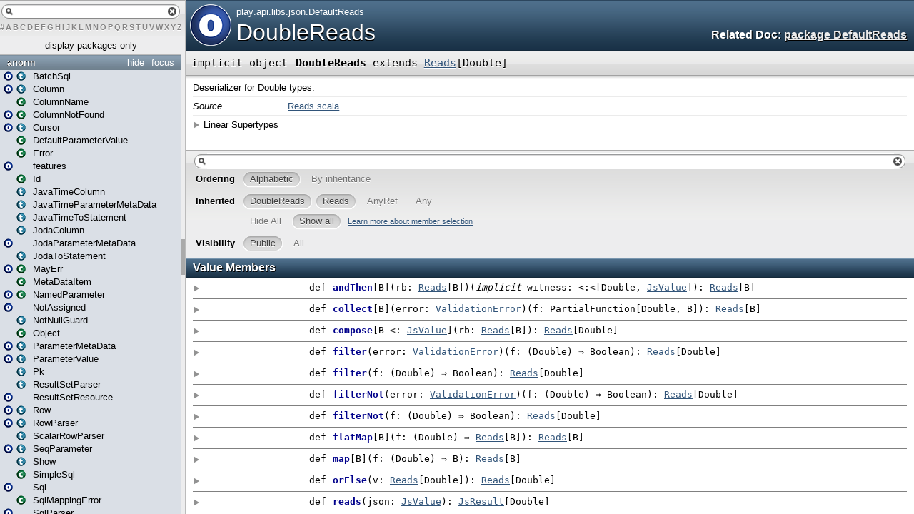

--- FILE ---
content_type: text/html
request_url: https://www.playframework.com/documentation/ja/2.4.x/api/scala/play/api/libs/json/DefaultReads$DoubleReads$.html
body_size: 4014
content:
<!DOCTYPE html >
<html>
        <head>
          <title>DoubleReads - play.api.libs.json.DefaultReads.DoubleReads</title>
          <meta name="description" content="DoubleReads - play.api.libs.json.DefaultReads.DoubleReads" />
          <meta name="keywords" content="DoubleReads play.api.libs.json.DefaultReads.DoubleReads" />
          <meta http-equiv="content-type" content="text/html; charset=UTF-8" />
          
      <link href="../../../../lib/template.css" media="screen" type="text/css" rel="stylesheet" />
      <link href="../../../../lib/diagrams.css" media="screen" type="text/css" rel="stylesheet" id="diagrams-css" />
      <script type="text/javascript" src="../../../../lib/jquery.js" id="jquery-js"></script>
      <script type="text/javascript" src="../../../../lib/jquery-ui.js"></script>
      <script type="text/javascript" src="../../../../lib/template.js"></script>
      <script type="text/javascript" src="../../../../lib/tools.tooltip.js"></script>
      
      <script type="text/javascript">
         if(top === self) {
            var url = '../../../../index.html';
            var hash = 'play.api.libs.json.DefaultReads$DoubleReads$';
            var anchor = window.location.hash;
            var anchor_opt = '';
            if (anchor.length >= 1)
              anchor_opt = '@' + anchor.substring(1);
            window.location.href = url + '#' + hash + anchor_opt;
         }
   	  </script>
    
        </head>
        <body class="value">
      <div id="definition">
        <img src="../../../../lib/object_big.png" />
        <p id="owner"><a href="../../../package.html" class="extype" name="play">play</a>.<a href="../../package.html" class="extype" name="play.api">api</a>.<a href="../package.html" class="extype" name="play.api.libs">libs</a>.<a href="package.html" class="extype" name="play.api.libs.json">json</a>.<a href="DefaultReads.html" class="extype" name="play.api.libs.json.DefaultReads">DefaultReads</a></p>
        <h1>DoubleReads</h1><h3><span class="morelinks"><div>Related Doc:
            <a href="DefaultReads.html" class="extype" name="play.api.libs.json.DefaultReads">package DefaultReads</a>
          </div></span></h3><span class="permalink">
      <a href="../../../../index.html#play.api.libs.json.DefaultReads$DoubleReads$" title="Permalink" target="_top">
        <img src="../../../../lib/permalink.png" />
      </a>
    </span>
      </div>

      <h4 id="signature" class="signature">
      <span class="modifier_kind">
        <span class="modifier">implicit </span>
        <span class="kind">object</span>
      </span>
      <span class="symbol">
        <span class="name">DoubleReads</span><span class="result"> extends <a href="Reads.html" class="extype" name="play.api.libs.json.Reads">Reads</a>[<span class="extype" name="scala.Double">Double</span>]</span>
      </span>
      </h4>
      
          <div id="comment" class="fullcommenttop"><div class="comment cmt"><p>Deserializer for Double types.
</p></div><dl class="attributes block"> <dt>Source</dt><dd><a href="https://github.com/playframework/playframework/tree/2.4.11/framework/src/play-json/src/main/scala/play/api/libs/json/Reads.scala" target="_blank">Reads.scala</a></dd></dl><div class="toggleContainer block">
          <span class="toggle">Linear Supertypes</span>
          <div class="superTypes hiddenContent"><a href="Reads.html" class="extype" name="play.api.libs.json.Reads">Reads</a>[<span class="extype" name="scala.Double">Double</span>], <span class="extype" name="scala.AnyRef">AnyRef</span>, <span class="extype" name="scala.Any">Any</span></div>
        </div></div>
        

      <div id="mbrsel">
        <div id="textfilter"><span class="pre"></span><span class="input"><input id="mbrsel-input" type="text" accesskey="/" /></span><span class="post"></span></div>
        <div id="order">
              <span class="filtertype">Ordering</span>
              <ol>
                
                <li class="alpha in"><span>Alphabetic</span></li>
                <li class="inherit out"><span>By inheritance</span></li>
              </ol>
            </div>
        <div id="ancestors">
                <span class="filtertype">Inherited<br />
                </span>
                <ol id="linearization">
                  <li class="in" name="play.api.libs.json.DefaultReads.DoubleReads"><span>DoubleReads</span></li><li class="in" name="play.api.libs.json.Reads"><span>Reads</span></li><li class="in" name="scala.AnyRef"><span>AnyRef</span></li><li class="in" name="scala.Any"><span>Any</span></li>
                </ol>
              </div><div id="ancestors">
            <span class="filtertype"></span>
            <ol>
              <li class="hideall out"><span>Hide All</span></li>
              <li class="showall in"><span>Show all</span></li>
            </ol>
            <a href="http://docs.scala-lang.org/overviews/scaladoc/usage.html#members" target="_blank">Learn more about member selection</a>
          </div>
        <div id="visbl">
            <span class="filtertype">Visibility</span>
            <ol><li class="public in"><span>Public</span></li><li class="all out"><span>All</span></li></ol>
          </div>
      </div>

      <div id="template">
        <div id="allMembers">
        

        

        

        <div id="values" class="values members">
              <h3>Value Members</h3>
              <ol><li name="scala.AnyRef#!=" visbl="pub" data-isabs="false" fullComment="yes" group="Ungrouped">
      <a id="!=(x$1:Any):Boolean"></a>
      <a id="!=(Any):Boolean"></a>
      <h4 class="signature">
      <span class="modifier_kind">
        <span class="modifier">final </span>
        <span class="kind">def</span>
      </span>
      <span class="symbol">
        <span title="gt4s: $bang$eq" class="name">!=</span><span class="params">(<span name="arg0">arg0: <span class="extype" name="scala.Any">Any</span></span>)</span><span class="result">: <span class="extype" name="scala.Boolean">Boolean</span></span>
      </span>
      </h4><span class="permalink">
      <a href="../../../../index.html#play.api.libs.json.DefaultReads$DoubleReads$@!=(x$1:Any):Boolean" title="Permalink" target="_top">
        <img src="../../../../lib/permalink.png" />
      </a>
    </span>
      <div class="fullcomment"><dl class="attributes block"> <dt>Definition Classes</dt><dd>AnyRef → Any</dd></dl></div>
    </li><li name="scala.AnyRef###" visbl="pub" data-isabs="false" fullComment="yes" group="Ungrouped">
      <a id="##():Int"></a>
      <a id="##():Int"></a>
      <h4 class="signature">
      <span class="modifier_kind">
        <span class="modifier">final </span>
        <span class="kind">def</span>
      </span>
      <span class="symbol">
        <span title="gt4s: $hash$hash" class="name">##</span><span class="params">()</span><span class="result">: <span class="extype" name="scala.Int">Int</span></span>
      </span>
      </h4><span class="permalink">
      <a href="../../../../index.html#play.api.libs.json.DefaultReads$DoubleReads$@##():Int" title="Permalink" target="_top">
        <img src="../../../../lib/permalink.png" />
      </a>
    </span>
      <div class="fullcomment"><dl class="attributes block"> <dt>Definition Classes</dt><dd>AnyRef → Any</dd></dl></div>
    </li><li name="scala.AnyRef#==" visbl="pub" data-isabs="false" fullComment="yes" group="Ungrouped">
      <a id="==(x$1:Any):Boolean"></a>
      <a id="==(Any):Boolean"></a>
      <h4 class="signature">
      <span class="modifier_kind">
        <span class="modifier">final </span>
        <span class="kind">def</span>
      </span>
      <span class="symbol">
        <span title="gt4s: $eq$eq" class="name">==</span><span class="params">(<span name="arg0">arg0: <span class="extype" name="scala.Any">Any</span></span>)</span><span class="result">: <span class="extype" name="scala.Boolean">Boolean</span></span>
      </span>
      </h4><span class="permalink">
      <a href="../../../../index.html#play.api.libs.json.DefaultReads$DoubleReads$@==(x$1:Any):Boolean" title="Permalink" target="_top">
        <img src="../../../../lib/permalink.png" />
      </a>
    </span>
      <div class="fullcomment"><dl class="attributes block"> <dt>Definition Classes</dt><dd>AnyRef → Any</dd></dl></div>
    </li><li name="play.api.libs.json.Reads#andThen" visbl="pub" data-isabs="false" fullComment="yes" group="Ungrouped">
      <a id="andThen[B](rb:play.api.libs.json.Reads[B])(implicitwitness:&lt;:&lt;[A,play.api.libs.json.JsValue]):play.api.libs.json.Reads[B]"></a>
      <a id="andThen[B](Reads[B])(&lt;:&lt;[Double,JsValue]):Reads[B]"></a>
      <h4 class="signature">
      <span class="modifier_kind">
        <span class="modifier"></span>
        <span class="kind">def</span>
      </span>
      <span class="symbol">
        <span class="name">andThen</span><span class="tparams">[<span name="B">B</span>]</span><span class="params">(<span name="rb">rb: <a href="Reads.html" class="extype" name="play.api.libs.json.Reads">Reads</a>[<span class="extype" name="play.api.libs.json.Reads.andThen.B">B</span>]</span>)</span><span class="params">(<span class="implicit">implicit </span><span name="witness">witness: <span class="extype" name="scala.Predef.&lt;:&lt;">&lt;:&lt;</span>[<span class="extype" name="scala.Double">Double</span>, <a href="JsValue.html" class="extype" name="play.api.libs.json.JsValue">JsValue</a>]</span>)</span><span class="result">: <a href="Reads.html" class="extype" name="play.api.libs.json.Reads">Reads</a>[<span class="extype" name="play.api.libs.json.Reads.andThen.B">B</span>]</span>
      </span>
      </h4><span class="permalink">
      <a href="../../../../index.html#play.api.libs.json.DefaultReads$DoubleReads$@andThen[B](rb:play.api.libs.json.Reads[B])(implicitwitness:&lt;:&lt;[A,play.api.libs.json.JsValue]):play.api.libs.json.Reads[B]" title="Permalink" target="_top">
        <img src="../../../../lib/permalink.png" />
      </a>
    </span>
      <div class="fullcomment"><dl class="attributes block"> <dt>Definition Classes</dt><dd><a href="Reads.html" class="extype" name="play.api.libs.json.Reads">Reads</a></dd></dl></div>
    </li><li name="scala.Any#asInstanceOf" visbl="pub" data-isabs="false" fullComment="yes" group="Ungrouped">
      <a id="asInstanceOf[T0]:T0"></a>
      <a id="asInstanceOf[T0]:T0"></a>
      <h4 class="signature">
      <span class="modifier_kind">
        <span class="modifier">final </span>
        <span class="kind">def</span>
      </span>
      <span class="symbol">
        <span class="name">asInstanceOf</span><span class="tparams">[<span name="T0">T0</span>]</span><span class="result">: <span class="extype" name="scala.Any.asInstanceOf.T0">T0</span></span>
      </span>
      </h4><span class="permalink">
      <a href="../../../../index.html#play.api.libs.json.DefaultReads$DoubleReads$@asInstanceOf[T0]:T0" title="Permalink" target="_top">
        <img src="../../../../lib/permalink.png" />
      </a>
    </span>
      <div class="fullcomment"><dl class="attributes block"> <dt>Definition Classes</dt><dd>Any</dd></dl></div>
    </li><li name="scala.AnyRef#clone" visbl="prt" data-isabs="false" fullComment="yes" group="Ungrouped">
      <a id="clone():Object"></a>
      <a id="clone():AnyRef"></a>
      <h4 class="signature">
      <span class="modifier_kind">
        <span class="modifier"></span>
        <span class="kind">def</span>
      </span>
      <span class="symbol">
        <span class="name">clone</span><span class="params">()</span><span class="result">: <span class="extype" name="scala.AnyRef">AnyRef</span></span>
      </span>
      </h4><span class="permalink">
      <a href="../../../../index.html#play.api.libs.json.DefaultReads$DoubleReads$@clone():Object" title="Permalink" target="_top">
        <img src="../../../../lib/permalink.png" />
      </a>
    </span>
      <div class="fullcomment"><dl class="attributes block"> <dt>Attributes</dt><dd>protected[<a href="../../../../java$lang.html" class="extype" name="java.lang">java.lang</a>] </dd><dt>Definition Classes</dt><dd>AnyRef</dd><dt>Annotations</dt><dd>
                <span class="name">@throws</span><span class="args">(<span>
      
      <span class="defval" name="classOf[java.lang.CloneNotSupportedException]">...</span>
    </span>)</span>
              
        </dd></dl></div>
    </li><li name="play.api.libs.json.Reads#collect" visbl="pub" data-isabs="false" fullComment="yes" group="Ungrouped">
      <a id="collect[B](error:play.api.data.validation.ValidationError)(f:PartialFunction[A,B]):play.api.libs.json.Reads[B]"></a>
      <a id="collect[B](ValidationError)(PartialFunction[Double,B]):Reads[B]"></a>
      <h4 class="signature">
      <span class="modifier_kind">
        <span class="modifier"></span>
        <span class="kind">def</span>
      </span>
      <span class="symbol">
        <span class="name">collect</span><span class="tparams">[<span name="B">B</span>]</span><span class="params">(<span name="error">error: <a href="../../data/validation/ValidationError.html" class="extype" name="play.api.data.validation.ValidationError">ValidationError</a></span>)</span><span class="params">(<span name="f">f: <span class="extype" name="scala.PartialFunction">PartialFunction</span>[<span class="extype" name="scala.Double">Double</span>, <span class="extype" name="play.api.libs.json.Reads.collect.B">B</span>]</span>)</span><span class="result">: <a href="Reads.html" class="extype" name="play.api.libs.json.Reads">Reads</a>[<span class="extype" name="play.api.libs.json.Reads.collect.B">B</span>]</span>
      </span>
      </h4><span class="permalink">
      <a href="../../../../index.html#play.api.libs.json.DefaultReads$DoubleReads$@collect[B](error:play.api.data.validation.ValidationError)(f:PartialFunction[A,B]):play.api.libs.json.Reads[B]" title="Permalink" target="_top">
        <img src="../../../../lib/permalink.png" />
      </a>
    </span>
      <div class="fullcomment"><dl class="attributes block"> <dt>Definition Classes</dt><dd><a href="Reads.html" class="extype" name="play.api.libs.json.Reads">Reads</a></dd></dl></div>
    </li><li name="play.api.libs.json.Reads#compose" visbl="pub" data-isabs="false" fullComment="yes" group="Ungrouped">
      <a id="compose[B&lt;:play.api.libs.json.JsValue](rb:play.api.libs.json.Reads[B]):play.api.libs.json.Reads[A]"></a>
      <a id="compose[B&lt;:JsValue](Reads[B]):Reads[Double]"></a>
      <h4 class="signature">
      <span class="modifier_kind">
        <span class="modifier"></span>
        <span class="kind">def</span>
      </span>
      <span class="symbol">
        <span class="name">compose</span><span class="tparams">[<span name="B">B &lt;: <a href="JsValue.html" class="extype" name="play.api.libs.json.JsValue">JsValue</a></span>]</span><span class="params">(<span name="rb">rb: <a href="Reads.html" class="extype" name="play.api.libs.json.Reads">Reads</a>[<span class="extype" name="play.api.libs.json.Reads.compose.B">B</span>]</span>)</span><span class="result">: <a href="Reads.html" class="extype" name="play.api.libs.json.Reads">Reads</a>[<span class="extype" name="scala.Double">Double</span>]</span>
      </span>
      </h4><span class="permalink">
      <a href="../../../../index.html#play.api.libs.json.DefaultReads$DoubleReads$@compose[B&lt;:play.api.libs.json.JsValue](rb:play.api.libs.json.Reads[B]):play.api.libs.json.Reads[A]" title="Permalink" target="_top">
        <img src="../../../../lib/permalink.png" />
      </a>
    </span>
      <div class="fullcomment"><dl class="attributes block"> <dt>Definition Classes</dt><dd><a href="Reads.html" class="extype" name="play.api.libs.json.Reads">Reads</a></dd></dl></div>
    </li><li name="scala.AnyRef#eq" visbl="pub" data-isabs="false" fullComment="yes" group="Ungrouped">
      <a id="eq(x$1:AnyRef):Boolean"></a>
      <a id="eq(AnyRef):Boolean"></a>
      <h4 class="signature">
      <span class="modifier_kind">
        <span class="modifier">final </span>
        <span class="kind">def</span>
      </span>
      <span class="symbol">
        <span class="name">eq</span><span class="params">(<span name="arg0">arg0: <span class="extype" name="scala.AnyRef">AnyRef</span></span>)</span><span class="result">: <span class="extype" name="scala.Boolean">Boolean</span></span>
      </span>
      </h4><span class="permalink">
      <a href="../../../../index.html#play.api.libs.json.DefaultReads$DoubleReads$@eq(x$1:AnyRef):Boolean" title="Permalink" target="_top">
        <img src="../../../../lib/permalink.png" />
      </a>
    </span>
      <div class="fullcomment"><dl class="attributes block"> <dt>Definition Classes</dt><dd>AnyRef</dd></dl></div>
    </li><li name="scala.AnyRef#equals" visbl="pub" data-isabs="false" fullComment="yes" group="Ungrouped">
      <a id="equals(x$1:Any):Boolean"></a>
      <a id="equals(Any):Boolean"></a>
      <h4 class="signature">
      <span class="modifier_kind">
        <span class="modifier"></span>
        <span class="kind">def</span>
      </span>
      <span class="symbol">
        <span class="name">equals</span><span class="params">(<span name="arg0">arg0: <span class="extype" name="scala.Any">Any</span></span>)</span><span class="result">: <span class="extype" name="scala.Boolean">Boolean</span></span>
      </span>
      </h4><span class="permalink">
      <a href="../../../../index.html#play.api.libs.json.DefaultReads$DoubleReads$@equals(x$1:Any):Boolean" title="Permalink" target="_top">
        <img src="../../../../lib/permalink.png" />
      </a>
    </span>
      <div class="fullcomment"><dl class="attributes block"> <dt>Definition Classes</dt><dd>AnyRef → Any</dd></dl></div>
    </li><li name="play.api.libs.json.Reads#filter" visbl="pub" data-isabs="false" fullComment="yes" group="Ungrouped">
      <a id="filter(error:play.api.data.validation.ValidationError)(f:A=&gt;Boolean):play.api.libs.json.Reads[A]"></a>
      <a id="filter(ValidationError)((Double)⇒Boolean):Reads[Double]"></a>
      <h4 class="signature">
      <span class="modifier_kind">
        <span class="modifier"></span>
        <span class="kind">def</span>
      </span>
      <span class="symbol">
        <span class="name">filter</span><span class="params">(<span name="error">error: <a href="../../data/validation/ValidationError.html" class="extype" name="play.api.data.validation.ValidationError">ValidationError</a></span>)</span><span class="params">(<span name="f">f: (<span class="extype" name="scala.Double">Double</span>) ⇒ <span class="extype" name="scala.Boolean">Boolean</span></span>)</span><span class="result">: <a href="Reads.html" class="extype" name="play.api.libs.json.Reads">Reads</a>[<span class="extype" name="scala.Double">Double</span>]</span>
      </span>
      </h4><span class="permalink">
      <a href="../../../../index.html#play.api.libs.json.DefaultReads$DoubleReads$@filter(error:play.api.data.validation.ValidationError)(f:A=&gt;Boolean):play.api.libs.json.Reads[A]" title="Permalink" target="_top">
        <img src="../../../../lib/permalink.png" />
      </a>
    </span>
      <div class="fullcomment"><dl class="attributes block"> <dt>Definition Classes</dt><dd><a href="Reads.html" class="extype" name="play.api.libs.json.Reads">Reads</a></dd></dl></div>
    </li><li name="play.api.libs.json.Reads#filter" visbl="pub" data-isabs="false" fullComment="yes" group="Ungrouped">
      <a id="filter(f:A=&gt;Boolean):play.api.libs.json.Reads[A]"></a>
      <a id="filter((Double)⇒Boolean):Reads[Double]"></a>
      <h4 class="signature">
      <span class="modifier_kind">
        <span class="modifier"></span>
        <span class="kind">def</span>
      </span>
      <span class="symbol">
        <span class="name">filter</span><span class="params">(<span name="f">f: (<span class="extype" name="scala.Double">Double</span>) ⇒ <span class="extype" name="scala.Boolean">Boolean</span></span>)</span><span class="result">: <a href="Reads.html" class="extype" name="play.api.libs.json.Reads">Reads</a>[<span class="extype" name="scala.Double">Double</span>]</span>
      </span>
      </h4><span class="permalink">
      <a href="../../../../index.html#play.api.libs.json.DefaultReads$DoubleReads$@filter(f:A=&gt;Boolean):play.api.libs.json.Reads[A]" title="Permalink" target="_top">
        <img src="../../../../lib/permalink.png" />
      </a>
    </span>
      <div class="fullcomment"><dl class="attributes block"> <dt>Definition Classes</dt><dd><a href="Reads.html" class="extype" name="play.api.libs.json.Reads">Reads</a></dd></dl></div>
    </li><li name="play.api.libs.json.Reads#filterNot" visbl="pub" data-isabs="false" fullComment="yes" group="Ungrouped">
      <a id="filterNot(error:play.api.data.validation.ValidationError)(f:A=&gt;Boolean):play.api.libs.json.Reads[A]"></a>
      <a id="filterNot(ValidationError)((Double)⇒Boolean):Reads[Double]"></a>
      <h4 class="signature">
      <span class="modifier_kind">
        <span class="modifier"></span>
        <span class="kind">def</span>
      </span>
      <span class="symbol">
        <span class="name">filterNot</span><span class="params">(<span name="error">error: <a href="../../data/validation/ValidationError.html" class="extype" name="play.api.data.validation.ValidationError">ValidationError</a></span>)</span><span class="params">(<span name="f">f: (<span class="extype" name="scala.Double">Double</span>) ⇒ <span class="extype" name="scala.Boolean">Boolean</span></span>)</span><span class="result">: <a href="Reads.html" class="extype" name="play.api.libs.json.Reads">Reads</a>[<span class="extype" name="scala.Double">Double</span>]</span>
      </span>
      </h4><span class="permalink">
      <a href="../../../../index.html#play.api.libs.json.DefaultReads$DoubleReads$@filterNot(error:play.api.data.validation.ValidationError)(f:A=&gt;Boolean):play.api.libs.json.Reads[A]" title="Permalink" target="_top">
        <img src="../../../../lib/permalink.png" />
      </a>
    </span>
      <div class="fullcomment"><dl class="attributes block"> <dt>Definition Classes</dt><dd><a href="Reads.html" class="extype" name="play.api.libs.json.Reads">Reads</a></dd></dl></div>
    </li><li name="play.api.libs.json.Reads#filterNot" visbl="pub" data-isabs="false" fullComment="yes" group="Ungrouped">
      <a id="filterNot(f:A=&gt;Boolean):play.api.libs.json.Reads[A]"></a>
      <a id="filterNot((Double)⇒Boolean):Reads[Double]"></a>
      <h4 class="signature">
      <span class="modifier_kind">
        <span class="modifier"></span>
        <span class="kind">def</span>
      </span>
      <span class="symbol">
        <span class="name">filterNot</span><span class="params">(<span name="f">f: (<span class="extype" name="scala.Double">Double</span>) ⇒ <span class="extype" name="scala.Boolean">Boolean</span></span>)</span><span class="result">: <a href="Reads.html" class="extype" name="play.api.libs.json.Reads">Reads</a>[<span class="extype" name="scala.Double">Double</span>]</span>
      </span>
      </h4><span class="permalink">
      <a href="../../../../index.html#play.api.libs.json.DefaultReads$DoubleReads$@filterNot(f:A=&gt;Boolean):play.api.libs.json.Reads[A]" title="Permalink" target="_top">
        <img src="../../../../lib/permalink.png" />
      </a>
    </span>
      <div class="fullcomment"><dl class="attributes block"> <dt>Definition Classes</dt><dd><a href="Reads.html" class="extype" name="play.api.libs.json.Reads">Reads</a></dd></dl></div>
    </li><li name="scala.AnyRef#finalize" visbl="prt" data-isabs="false" fullComment="yes" group="Ungrouped">
      <a id="finalize():Unit"></a>
      <a id="finalize():Unit"></a>
      <h4 class="signature">
      <span class="modifier_kind">
        <span class="modifier"></span>
        <span class="kind">def</span>
      </span>
      <span class="symbol">
        <span class="name">finalize</span><span class="params">()</span><span class="result">: <span class="extype" name="scala.Unit">Unit</span></span>
      </span>
      </h4><span class="permalink">
      <a href="../../../../index.html#play.api.libs.json.DefaultReads$DoubleReads$@finalize():Unit" title="Permalink" target="_top">
        <img src="../../../../lib/permalink.png" />
      </a>
    </span>
      <div class="fullcomment"><dl class="attributes block"> <dt>Attributes</dt><dd>protected[<a href="../../../../java$lang.html" class="extype" name="java.lang">java.lang</a>] </dd><dt>Definition Classes</dt><dd>AnyRef</dd><dt>Annotations</dt><dd>
                <span class="name">@throws</span><span class="args">(<span>
      
      <span class="symbol">classOf[java.lang.Throwable]</span>
    </span>)</span>
              
        </dd></dl></div>
    </li><li name="play.api.libs.json.Reads#flatMap" visbl="pub" data-isabs="false" fullComment="yes" group="Ungrouped">
      <a id="flatMap[B](f:A=&gt;play.api.libs.json.Reads[B]):play.api.libs.json.Reads[B]"></a>
      <a id="flatMap[B]((Double)⇒Reads[B]):Reads[B]"></a>
      <h4 class="signature">
      <span class="modifier_kind">
        <span class="modifier"></span>
        <span class="kind">def</span>
      </span>
      <span class="symbol">
        <span class="name">flatMap</span><span class="tparams">[<span name="B">B</span>]</span><span class="params">(<span name="f">f: (<span class="extype" name="scala.Double">Double</span>) ⇒ <a href="Reads.html" class="extype" name="play.api.libs.json.Reads">Reads</a>[<span class="extype" name="play.api.libs.json.Reads.flatMap.B">B</span>]</span>)</span><span class="result">: <a href="Reads.html" class="extype" name="play.api.libs.json.Reads">Reads</a>[<span class="extype" name="play.api.libs.json.Reads.flatMap.B">B</span>]</span>
      </span>
      </h4><span class="permalink">
      <a href="../../../../index.html#play.api.libs.json.DefaultReads$DoubleReads$@flatMap[B](f:A=&gt;play.api.libs.json.Reads[B]):play.api.libs.json.Reads[B]" title="Permalink" target="_top">
        <img src="../../../../lib/permalink.png" />
      </a>
    </span>
      <div class="fullcomment"><dl class="attributes block"> <dt>Definition Classes</dt><dd><a href="Reads.html" class="extype" name="play.api.libs.json.Reads">Reads</a></dd></dl></div>
    </li><li name="scala.AnyRef#getClass" visbl="pub" data-isabs="false" fullComment="yes" group="Ungrouped">
      <a id="getClass():Class[_]"></a>
      <a id="getClass():Class[_]"></a>
      <h4 class="signature">
      <span class="modifier_kind">
        <span class="modifier">final </span>
        <span class="kind">def</span>
      </span>
      <span class="symbol">
        <span class="name">getClass</span><span class="params">()</span><span class="result">: <span class="extype" name="java.lang.Class">Class</span>[_]</span>
      </span>
      </h4><span class="permalink">
      <a href="../../../../index.html#play.api.libs.json.DefaultReads$DoubleReads$@getClass():Class[_]" title="Permalink" target="_top">
        <img src="../../../../lib/permalink.png" />
      </a>
    </span>
      <div class="fullcomment"><dl class="attributes block"> <dt>Definition Classes</dt><dd>AnyRef → Any</dd></dl></div>
    </li><li name="scala.AnyRef#hashCode" visbl="pub" data-isabs="false" fullComment="yes" group="Ungrouped">
      <a id="hashCode():Int"></a>
      <a id="hashCode():Int"></a>
      <h4 class="signature">
      <span class="modifier_kind">
        <span class="modifier"></span>
        <span class="kind">def</span>
      </span>
      <span class="symbol">
        <span class="name">hashCode</span><span class="params">()</span><span class="result">: <span class="extype" name="scala.Int">Int</span></span>
      </span>
      </h4><span class="permalink">
      <a href="../../../../index.html#play.api.libs.json.DefaultReads$DoubleReads$@hashCode():Int" title="Permalink" target="_top">
        <img src="../../../../lib/permalink.png" />
      </a>
    </span>
      <div class="fullcomment"><dl class="attributes block"> <dt>Definition Classes</dt><dd>AnyRef → Any</dd></dl></div>
    </li><li name="scala.Any#isInstanceOf" visbl="pub" data-isabs="false" fullComment="yes" group="Ungrouped">
      <a id="isInstanceOf[T0]:Boolean"></a>
      <a id="isInstanceOf[T0]:Boolean"></a>
      <h4 class="signature">
      <span class="modifier_kind">
        <span class="modifier">final </span>
        <span class="kind">def</span>
      </span>
      <span class="symbol">
        <span class="name">isInstanceOf</span><span class="tparams">[<span name="T0">T0</span>]</span><span class="result">: <span class="extype" name="scala.Boolean">Boolean</span></span>
      </span>
      </h4><span class="permalink">
      <a href="../../../../index.html#play.api.libs.json.DefaultReads$DoubleReads$@isInstanceOf[T0]:Boolean" title="Permalink" target="_top">
        <img src="../../../../lib/permalink.png" />
      </a>
    </span>
      <div class="fullcomment"><dl class="attributes block"> <dt>Definition Classes</dt><dd>Any</dd></dl></div>
    </li><li name="play.api.libs.json.Reads#map" visbl="pub" data-isabs="false" fullComment="yes" group="Ungrouped">
      <a id="map[B](f:A=&gt;B):play.api.libs.json.Reads[B]"></a>
      <a id="map[B]((Double)⇒B):Reads[B]"></a>
      <h4 class="signature">
      <span class="modifier_kind">
        <span class="modifier"></span>
        <span class="kind">def</span>
      </span>
      <span class="symbol">
        <span class="name">map</span><span class="tparams">[<span name="B">B</span>]</span><span class="params">(<span name="f">f: (<span class="extype" name="scala.Double">Double</span>) ⇒ <span class="extype" name="play.api.libs.json.Reads.map.B">B</span></span>)</span><span class="result">: <a href="Reads.html" class="extype" name="play.api.libs.json.Reads">Reads</a>[<span class="extype" name="play.api.libs.json.Reads.map.B">B</span>]</span>
      </span>
      </h4><span class="permalink">
      <a href="../../../../index.html#play.api.libs.json.DefaultReads$DoubleReads$@map[B](f:A=&gt;B):play.api.libs.json.Reads[B]" title="Permalink" target="_top">
        <img src="../../../../lib/permalink.png" />
      </a>
    </span>
      <div class="fullcomment"><dl class="attributes block"> <dt>Definition Classes</dt><dd><a href="Reads.html" class="extype" name="play.api.libs.json.Reads">Reads</a></dd></dl></div>
    </li><li name="scala.AnyRef#ne" visbl="pub" data-isabs="false" fullComment="yes" group="Ungrouped">
      <a id="ne(x$1:AnyRef):Boolean"></a>
      <a id="ne(AnyRef):Boolean"></a>
      <h4 class="signature">
      <span class="modifier_kind">
        <span class="modifier">final </span>
        <span class="kind">def</span>
      </span>
      <span class="symbol">
        <span class="name">ne</span><span class="params">(<span name="arg0">arg0: <span class="extype" name="scala.AnyRef">AnyRef</span></span>)</span><span class="result">: <span class="extype" name="scala.Boolean">Boolean</span></span>
      </span>
      </h4><span class="permalink">
      <a href="../../../../index.html#play.api.libs.json.DefaultReads$DoubleReads$@ne(x$1:AnyRef):Boolean" title="Permalink" target="_top">
        <img src="../../../../lib/permalink.png" />
      </a>
    </span>
      <div class="fullcomment"><dl class="attributes block"> <dt>Definition Classes</dt><dd>AnyRef</dd></dl></div>
    </li><li name="scala.AnyRef#notify" visbl="pub" data-isabs="false" fullComment="yes" group="Ungrouped">
      <a id="notify():Unit"></a>
      <a id="notify():Unit"></a>
      <h4 class="signature">
      <span class="modifier_kind">
        <span class="modifier">final </span>
        <span class="kind">def</span>
      </span>
      <span class="symbol">
        <span class="name">notify</span><span class="params">()</span><span class="result">: <span class="extype" name="scala.Unit">Unit</span></span>
      </span>
      </h4><span class="permalink">
      <a href="../../../../index.html#play.api.libs.json.DefaultReads$DoubleReads$@notify():Unit" title="Permalink" target="_top">
        <img src="../../../../lib/permalink.png" />
      </a>
    </span>
      <div class="fullcomment"><dl class="attributes block"> <dt>Definition Classes</dt><dd>AnyRef</dd></dl></div>
    </li><li name="scala.AnyRef#notifyAll" visbl="pub" data-isabs="false" fullComment="yes" group="Ungrouped">
      <a id="notifyAll():Unit"></a>
      <a id="notifyAll():Unit"></a>
      <h4 class="signature">
      <span class="modifier_kind">
        <span class="modifier">final </span>
        <span class="kind">def</span>
      </span>
      <span class="symbol">
        <span class="name">notifyAll</span><span class="params">()</span><span class="result">: <span class="extype" name="scala.Unit">Unit</span></span>
      </span>
      </h4><span class="permalink">
      <a href="../../../../index.html#play.api.libs.json.DefaultReads$DoubleReads$@notifyAll():Unit" title="Permalink" target="_top">
        <img src="../../../../lib/permalink.png" />
      </a>
    </span>
      <div class="fullcomment"><dl class="attributes block"> <dt>Definition Classes</dt><dd>AnyRef</dd></dl></div>
    </li><li name="play.api.libs.json.Reads#orElse" visbl="pub" data-isabs="false" fullComment="yes" group="Ungrouped">
      <a id="orElse(v:play.api.libs.json.Reads[A]):play.api.libs.json.Reads[A]"></a>
      <a id="orElse(Reads[Double]):Reads[Double]"></a>
      <h4 class="signature">
      <span class="modifier_kind">
        <span class="modifier"></span>
        <span class="kind">def</span>
      </span>
      <span class="symbol">
        <span class="name">orElse</span><span class="params">(<span name="v">v: <a href="Reads.html" class="extype" name="play.api.libs.json.Reads">Reads</a>[<span class="extype" name="scala.Double">Double</span>]</span>)</span><span class="result">: <a href="Reads.html" class="extype" name="play.api.libs.json.Reads">Reads</a>[<span class="extype" name="scala.Double">Double</span>]</span>
      </span>
      </h4><span class="permalink">
      <a href="../../../../index.html#play.api.libs.json.DefaultReads$DoubleReads$@orElse(v:play.api.libs.json.Reads[A]):play.api.libs.json.Reads[A]" title="Permalink" target="_top">
        <img src="../../../../lib/permalink.png" />
      </a>
    </span>
      <div class="fullcomment"><dl class="attributes block"> <dt>Definition Classes</dt><dd><a href="Reads.html" class="extype" name="play.api.libs.json.Reads">Reads</a></dd></dl></div>
    </li><li name="play.api.libs.json.DefaultReads.DoubleReads#reads" visbl="pub" data-isabs="false" fullComment="yes" group="Ungrouped">
      <a id="reads(json:play.api.libs.json.JsValue):play.api.libs.json.JsResult[Double]"></a>
      <a id="reads(JsValue):JsResult[Double]"></a>
      <h4 class="signature">
      <span class="modifier_kind">
        <span class="modifier"></span>
        <span class="kind">def</span>
      </span>
      <span class="symbol">
        <span class="name">reads</span><span class="params">(<span name="json">json: <a href="JsValue.html" class="extype" name="play.api.libs.json.JsValue">JsValue</a></span>)</span><span class="result">: <a href="JsResult.html" class="extype" name="play.api.libs.json.JsResult">JsResult</a>[<span class="extype" name="scala.Double">Double</span>]</span>
      </span>
      </h4><span class="permalink">
      <a href="../../../../index.html#play.api.libs.json.DefaultReads$DoubleReads$@reads(json:play.api.libs.json.JsValue):play.api.libs.json.JsResult[Double]" title="Permalink" target="_top">
        <img src="../../../../lib/permalink.png" />
      </a>
    </span>
      <p class="shortcomment cmt">Convert the JsValue into a A
</p><div class="fullcomment"><div class="comment cmt"><p>Convert the JsValue into a A
</p></div><dl class="attributes block"> <dt>Definition Classes</dt><dd><a href="" class="extype" name="play.api.libs.json.DefaultReads.DoubleReads">DoubleReads</a> → <a href="Reads.html" class="extype" name="play.api.libs.json.Reads">Reads</a></dd></dl></div>
    </li><li name="scala.AnyRef#synchronized" visbl="pub" data-isabs="false" fullComment="yes" group="Ungrouped">
      <a id="synchronized[T0](x$1:=&gt;T0):T0"></a>
      <a id="synchronized[T0](⇒T0):T0"></a>
      <h4 class="signature">
      <span class="modifier_kind">
        <span class="modifier">final </span>
        <span class="kind">def</span>
      </span>
      <span class="symbol">
        <span class="name">synchronized</span><span class="tparams">[<span name="T0">T0</span>]</span><span class="params">(<span name="arg0">arg0: ⇒ <span class="extype" name="java.lang.AnyRef.synchronized.T0">T0</span></span>)</span><span class="result">: <span class="extype" name="java.lang.AnyRef.synchronized.T0">T0</span></span>
      </span>
      </h4><span class="permalink">
      <a href="../../../../index.html#play.api.libs.json.DefaultReads$DoubleReads$@synchronized[T0](x$1:=&gt;T0):T0" title="Permalink" target="_top">
        <img src="../../../../lib/permalink.png" />
      </a>
    </span>
      <div class="fullcomment"><dl class="attributes block"> <dt>Definition Classes</dt><dd>AnyRef</dd></dl></div>
    </li><li name="scala.AnyRef#toString" visbl="pub" data-isabs="false" fullComment="yes" group="Ungrouped">
      <a id="toString():String"></a>
      <a id="toString():String"></a>
      <h4 class="signature">
      <span class="modifier_kind">
        <span class="modifier"></span>
        <span class="kind">def</span>
      </span>
      <span class="symbol">
        <span class="name">toString</span><span class="params">()</span><span class="result">: <span class="extype" name="java.lang.String">String</span></span>
      </span>
      </h4><span class="permalink">
      <a href="../../../../index.html#play.api.libs.json.DefaultReads$DoubleReads$@toString():String" title="Permalink" target="_top">
        <img src="../../../../lib/permalink.png" />
      </a>
    </span>
      <div class="fullcomment"><dl class="attributes block"> <dt>Definition Classes</dt><dd>AnyRef → Any</dd></dl></div>
    </li><li name="scala.AnyRef#wait" visbl="pub" data-isabs="false" fullComment="yes" group="Ungrouped">
      <a id="wait():Unit"></a>
      <a id="wait():Unit"></a>
      <h4 class="signature">
      <span class="modifier_kind">
        <span class="modifier">final </span>
        <span class="kind">def</span>
      </span>
      <span class="symbol">
        <span class="name">wait</span><span class="params">()</span><span class="result">: <span class="extype" name="scala.Unit">Unit</span></span>
      </span>
      </h4><span class="permalink">
      <a href="../../../../index.html#play.api.libs.json.DefaultReads$DoubleReads$@wait():Unit" title="Permalink" target="_top">
        <img src="../../../../lib/permalink.png" />
      </a>
    </span>
      <div class="fullcomment"><dl class="attributes block"> <dt>Definition Classes</dt><dd>AnyRef</dd><dt>Annotations</dt><dd>
                <span class="name">@throws</span><span class="args">(<span>
      
      <span class="defval" name="classOf[java.lang.InterruptedException]">...</span>
    </span>)</span>
              
        </dd></dl></div>
    </li><li name="scala.AnyRef#wait" visbl="pub" data-isabs="false" fullComment="yes" group="Ungrouped">
      <a id="wait(x$1:Long,x$2:Int):Unit"></a>
      <a id="wait(Long,Int):Unit"></a>
      <h4 class="signature">
      <span class="modifier_kind">
        <span class="modifier">final </span>
        <span class="kind">def</span>
      </span>
      <span class="symbol">
        <span class="name">wait</span><span class="params">(<span name="arg0">arg0: <span class="extype" name="scala.Long">Long</span></span>, <span name="arg1">arg1: <span class="extype" name="scala.Int">Int</span></span>)</span><span class="result">: <span class="extype" name="scala.Unit">Unit</span></span>
      </span>
      </h4><span class="permalink">
      <a href="../../../../index.html#play.api.libs.json.DefaultReads$DoubleReads$@wait(x$1:Long,x$2:Int):Unit" title="Permalink" target="_top">
        <img src="../../../../lib/permalink.png" />
      </a>
    </span>
      <div class="fullcomment"><dl class="attributes block"> <dt>Definition Classes</dt><dd>AnyRef</dd><dt>Annotations</dt><dd>
                <span class="name">@throws</span><span class="args">(<span>
      
      <span class="defval" name="classOf[java.lang.InterruptedException]">...</span>
    </span>)</span>
              
        </dd></dl></div>
    </li><li name="scala.AnyRef#wait" visbl="pub" data-isabs="false" fullComment="yes" group="Ungrouped">
      <a id="wait(x$1:Long):Unit"></a>
      <a id="wait(Long):Unit"></a>
      <h4 class="signature">
      <span class="modifier_kind">
        <span class="modifier">final </span>
        <span class="kind">def</span>
      </span>
      <span class="symbol">
        <span class="name">wait</span><span class="params">(<span name="arg0">arg0: <span class="extype" name="scala.Long">Long</span></span>)</span><span class="result">: <span class="extype" name="scala.Unit">Unit</span></span>
      </span>
      </h4><span class="permalink">
      <a href="../../../../index.html#play.api.libs.json.DefaultReads$DoubleReads$@wait(x$1:Long):Unit" title="Permalink" target="_top">
        <img src="../../../../lib/permalink.png" />
      </a>
    </span>
      <div class="fullcomment"><dl class="attributes block"> <dt>Definition Classes</dt><dd>AnyRef</dd><dt>Annotations</dt><dd>
                <span class="name">@throws</span><span class="args">(<span>
      
      <span class="defval" name="classOf[java.lang.InterruptedException]">...</span>
    </span>)</span>
              
        </dd></dl></div>
    </li></ol>
            </div>

        

        
        </div>

        <div id="inheritedMembers">
        <div class="parent" name="play.api.libs.json.Reads">
              <h3>Inherited from <a href="Reads.html" class="extype" name="play.api.libs.json.Reads">Reads</a>[<span class="extype" name="scala.Double">Double</span>]</h3>
            </div><div class="parent" name="scala.AnyRef">
              <h3>Inherited from <span class="extype" name="scala.AnyRef">AnyRef</span></h3>
            </div><div class="parent" name="scala.Any">
              <h3>Inherited from <span class="extype" name="scala.Any">Any</span></h3>
            </div>
        
        </div>

        <div id="groupedMembers">
        <div class="group" name="Ungrouped">
              <h3>Ungrouped</h3>
              
            </div>
        </div>

      </div>

      <div id="tooltip"></div>

      <div id="footer">  </div>


    <script defer src="https://static.cloudflareinsights.com/beacon.min.js/vcd15cbe7772f49c399c6a5babf22c1241717689176015" integrity="sha512-ZpsOmlRQV6y907TI0dKBHq9Md29nnaEIPlkf84rnaERnq6zvWvPUqr2ft8M1aS28oN72PdrCzSjY4U6VaAw1EQ==" data-cf-beacon='{"version":"2024.11.0","token":"1fb9a43722c14cbfbeacd9653ff2a9e3","r":1,"server_timing":{"name":{"cfCacheStatus":true,"cfEdge":true,"cfExtPri":true,"cfL4":true,"cfOrigin":true,"cfSpeedBrain":true},"location_startswith":null}}' crossorigin="anonymous"></script>
</body>
      </html>

--- FILE ---
content_type: text/html
request_url: https://www.playframework.com/documentation/ja/2.4.x/api/scala/index.html
body_size: 15726
content:
<!DOCTYPE html >
<html>
        <head>
          <title></title>
          <meta name="description" content="" />
          <meta name="keywords" content="" />
          <meta http-equiv="content-type" content="text/html; charset=UTF-8" />
          
      <link href="lib/index.css" media="screen" type="text/css" rel="stylesheet" />
      <script type="text/javascript" src="lib/jquery.js"></script>
      <script type="text/javascript" src="lib/jquery-ui.js"></script>
      <script type="text/javascript" src="lib/jquery.layout.js"></script>
      <script type="text/javascript" src="lib/index.js"></script>
      <script type="text/javascript" src="lib/scheduler.js"></script>
    
        </head>
        <body>
      <div id="library">
        <img class="class icon" alt="class icon" src="lib/class.png" />
        <img class="trait icon" alt="trait icon" src="lib/trait.png" />
        <img class="object icon" alt="trait icon" src="lib/object.png" />
        <img class="package icon" alt="trait icon" src="lib/package.png" />
      </div>
      <div id="browser" class="ui-layout-west">
      <div class="ui-west-center">
      <div id="filter">
          <div id="textfilter"></div>
          <div id="letters"><a target="template" href="index/index-_.html">#</a><a target="template" href="index/index-a.html">A</a><a target="template" href="index/index-b.html">B</a><a target="template" href="index/index-c.html">C</a><a target="template" href="index/index-d.html">D</a><a target="template" href="index/index-e.html">E</a><a target="template" href="index/index-f.html">F</a><a target="template" href="index/index-g.html">G</a><a target="template" href="index/index-h.html">H</a><a target="template" href="index/index-i.html">I</a><a target="template" href="index/index-j.html">J</a><a target="template" href="index/index-k.html">K</a><a target="template" href="index/index-l.html">L</a><a target="template" href="index/index-m.html">M</a><a target="template" href="index/index-n.html">N</a><a target="template" href="index/index-o.html">O</a><a target="template" href="index/index-p.html">P</a><a target="template" href="index/index-q.html">Q</a><a target="template" href="index/index-r.html">R</a><a target="template" href="index/index-s.html">S</a><a target="template" href="index/index-t.html">T</a><a target="template" href="index/index-u.html">U</a><a target="template" href="index/index-v.html">V</a><a target="template" href="index/index-w.html">W</a><a target="template" href="index/index-x.html">X</a><a target="template" href="index/index-y.html">Y</a><a target="template" href="index/index-z.html">Z</a></div>
      </div>
      <div class="pack" id="tpl">
            
            <ol class="templates"></ol>
            <ol class="packages"> <li class="pack" title="akka">
            <a class="tplshow" href="akka/package.html" target="template">akka</a>
            <ol class="templates"></ol>
            <ol class="packages"> <li class="pack" title="akka.pattern">
            <a class="tplshow" href="akka/pattern/package.html" target="template">akka.pattern</a>
            <ol class="templates"></ol>
            <ol class="packages"> </ol>
          </li></ol>
          </li><li class="pack" title="anorm">
            <a class="tplshow" href="anorm/package.html" target="template">anorm</a>
            <ol class="templates"><li title="anorm.BatchSql"><a class="tplshow" href="anorm/BatchSql$.html" target="template"><span class="object">(object)</span></a><a class="tplshow" href="anorm/BatchSql.html" target="template"><span class="trait">(trait)</span><span class="tplLink">BatchSql</span></a></li><li title="anorm.Column"><a class="tplshow" href="anorm/Column$.html" target="template"><span class="object">(object)</span></a><a class="tplshow" href="anorm/Column.html" target="template"><span class="trait">(trait)</span><span class="tplLink">Column</span></a></li><li title="anorm.ColumnName"><div class="placeholder"></div><a class="tplshow" href="anorm/ColumnName.html" target="template"><span class="case class">(case class)</span><span class="tplLink">ColumnName</span></a></li><li title="anorm.ColumnNotFound"><a class="tplshow" href="anorm/ColumnNotFound$.html" target="template"><span class="object">(object)</span></a><a class="tplshow" href="anorm/ColumnNotFound.html" target="template"><span class="case class">(case class)</span><span class="tplLink">ColumnNotFound</span></a></li><li title="anorm.Cursor"><a class="tplshow" href="anorm/Cursor$.html" target="template"><span class="object">(object)</span></a><a class="tplshow" href="anorm/Cursor.html" target="template"><span class="trait">(trait)</span><span class="tplLink">Cursor</span></a></li><li title="anorm.DefaultParameterValue"><div class="placeholder"></div><a class="tplshow" href="anorm/DefaultParameterValue.html" target="template"><span class="class">(class)</span><span class="tplLink">DefaultParameterValue</span></a></li><li title="anorm.Error"><div class="placeholder"></div><a class="tplshow" href="anorm/Error.html" target="template"><span class="case class">(case class)</span><span class="tplLink">Error</span></a></li><li title="anorm.features"><a class="tplshow" href="anorm/package$$features$.html" target="template"><span class="object">(object)</span><div class="placeholder"></div><span class="tplLink">features</span></a></li><li title="anorm.Id"><div class="placeholder"></div><a class="tplshow" href="anorm/Id.html" target="template"><span class="case class">(case class)</span><span class="tplLink">Id</span></a></li><li title="anorm.JavaTimeColumn"><div class="placeholder"></div><a class="tplshow" href="anorm/JavaTimeColumn.html" target="template"><span class="trait">(trait)</span><span class="tplLink">JavaTimeColumn</span></a></li><li title="anorm.JavaTimeParameterMetaData"><div class="placeholder"></div><a class="tplshow" href="anorm/JavaTimeParameterMetaData.html" target="template"><span class="trait">(trait)</span><span class="tplLink">JavaTimeParameterMetaData</span></a></li><li title="anorm.JavaTimeToStatement"><div class="placeholder"></div><a class="tplshow" href="anorm/JavaTimeToStatement.html" target="template"><span class="trait">(trait)</span><span class="tplLink">JavaTimeToStatement</span></a></li><li title="anorm.JodaColumn"><div class="placeholder"></div><a class="tplshow" href="anorm/JodaColumn.html" target="template"><span class="trait">(trait)</span><span class="tplLink">JodaColumn</span></a></li><li title="anorm.JodaParameterMetaData"><a class="tplshow" href="anorm/JodaParameterMetaData$.html" target="template"><span class="object">(object)</span><div class="placeholder"></div><span class="tplLink">JodaParameterMetaData</span></a></li><li title="anorm.JodaToStatement"><div class="placeholder"></div><a class="tplshow" href="anorm/JodaToStatement.html" target="template"><span class="trait">(trait)</span><span class="tplLink">JodaToStatement</span></a></li><li title="anorm.MayErr"><a class="tplshow" href="anorm/MayErr$.html" target="template"><span class="object">(object)</span></a><a class="tplshow" href="anorm/MayErr.html" target="template"><span class="case class">(case class)</span><span class="tplLink">MayErr</span></a></li><li title="anorm.MetaDataItem"><div class="placeholder"></div><a class="tplshow" href="anorm/MetaDataItem.html" target="template"><span class="case class">(case class)</span><span class="tplLink">MetaDataItem</span></a></li><li title="anorm.NamedParameter"><a class="tplshow" href="anorm/NamedParameter$.html" target="template"><span class="object">(object)</span></a><a class="tplshow" href="anorm/NamedParameter.html" target="template"><span class="case class">(case class)</span><span class="tplLink">NamedParameter</span></a></li><li title="anorm.NotAssigned"><a class="tplshow" href="anorm/NotAssigned$.html" target="template"><span class="object">(object)</span><div class="placeholder"></div><span class="tplLink">NotAssigned</span></a></li><li title="anorm.NotNullGuard"><div class="placeholder"></div><a class="tplshow" href="anorm/NotNullGuard.html" target="template"><span class="trait">(trait)</span><span class="tplLink">NotNullGuard</span></a></li><li title="anorm.Object"><div class="placeholder"></div><a class="tplshow" href="anorm/Object.html" target="template"><span class="case class">(case class)</span><span class="tplLink">Object</span></a></li><li title="anorm.ParameterMetaData"><a class="tplshow" href="anorm/ParameterMetaData$.html" target="template"><span class="object">(object)</span></a><a class="tplshow" href="anorm/ParameterMetaData.html" target="template"><span class="trait">(trait)</span><span class="tplLink">ParameterMetaData</span></a></li><li title="anorm.ParameterValue"><a class="tplshow" href="anorm/ParameterValue$.html" target="template"><span class="object">(object)</span></a><a class="tplshow" href="anorm/ParameterValue.html" target="template"><span class="trait">(trait)</span><span class="tplLink">ParameterValue</span></a></li><li title="anorm.Pk"><div class="placeholder"></div><a class="tplshow" href="anorm/Pk.html" target="template"><span class="trait">(trait)</span><span class="tplLink">Pk</span></a></li><li title="anorm.ResultSetParser"><div class="placeholder"></div><a class="tplshow" href="anorm/ResultSetParser.html" target="template"><span class="trait">(trait)</span><span class="tplLink">ResultSetParser</span></a></li><li title="anorm.ResultSetResource"><a class="tplshow" href="anorm/package$$ResultSetResource$.html" target="template"><span class="object">(object)</span><div class="placeholder"></div><span class="tplLink">ResultSetResource</span></a></li><li title="anorm.Row"><a class="tplshow" href="anorm/Row$.html" target="template"><span class="object">(object)</span></a><a class="tplshow" href="anorm/Row.html" target="template"><span class="trait">(trait)</span><span class="tplLink">Row</span></a></li><li title="anorm.RowParser"><a class="tplshow" href="anorm/RowParser$.html" target="template"><span class="object">(object)</span></a><a class="tplshow" href="anorm/RowParser.html" target="template"><span class="trait">(trait)</span><span class="tplLink">RowParser</span></a></li><li title="anorm.ScalarRowParser"><div class="placeholder"></div><a class="tplshow" href="anorm/ScalarRowParser.html" target="template"><span class="trait">(trait)</span><span class="tplLink">ScalarRowParser</span></a></li><li title="anorm.SeqParameter"><a class="tplshow" href="anorm/SeqParameter$.html" target="template"><span class="object">(object)</span></a><a class="tplshow" href="anorm/SeqParameter.html" target="template"><span class="trait">(trait)</span><span class="tplLink">SeqParameter</span></a></li><li title="anorm.Show"><div class="placeholder"></div><a class="tplshow" href="anorm/Show.html" target="template"><span class="trait">(trait)</span><span class="tplLink">Show</span></a></li><li title="anorm.SimpleSql"><div class="placeholder"></div><a class="tplshow" href="anorm/SimpleSql.html" target="template"><span class="case class">(case class)</span><span class="tplLink">SimpleSql</span></a></li><li title="anorm.Sql"><a class="tplshow" href="anorm/Sql$.html" target="template"><span class="object">(object)</span><div class="placeholder"></div><span class="tplLink">Sql</span></a></li><li title="anorm.SqlMappingError"><div class="placeholder"></div><a class="tplshow" href="anorm/SqlMappingError.html" target="template"><span class="case class">(case class)</span><span class="tplLink">SqlMappingError</span></a></li><li title="anorm.SqlParser"><a class="tplshow" href="anorm/SqlParser$.html" target="template"><span class="object">(object)</span><div class="placeholder"></div><span class="tplLink">SqlParser</span></a></li><li title="anorm.SqlQuery"><a class="tplshow" href="anorm/SqlQuery$.html" target="template"><span class="object">(object)</span></a><a class="tplshow" href="anorm/SqlQuery.html" target="template"><span class="trait">(trait)</span><span class="tplLink">SqlQuery</span></a></li><li title="anorm.SqlQueryResult"><div class="placeholder"></div><a class="tplshow" href="anorm/SqlQueryResult.html" target="template"><span class="case class">(case class)</span><span class="tplLink">SqlQueryResult</span></a></li><li title="anorm.SqlRequestError"><div class="placeholder"></div><a class="tplshow" href="anorm/SqlRequestError.html" target="template"><span class="trait">(trait)</span><span class="tplLink">SqlRequestError</span></a></li><li title="anorm.SqlResult"><div class="placeholder"></div><a class="tplshow" href="anorm/SqlResult.html" target="template"><span class="trait">(trait)</span><span class="tplLink">SqlResult</span></a></li><li title="anorm.SqlStatementParser"><a class="tplshow" href="anorm/SqlStatementParser$.html" target="template"><span class="object">(object)</span><div class="placeholder"></div><span class="tplLink">SqlStatementParser</span></a></li><li title="anorm.SqlStringInterpolation"><div class="placeholder"></div><a class="tplshow" href="anorm/package$$SqlStringInterpolation.html" target="template"><span class="class">(class)</span><span class="tplLink">SqlStringInterpolation</span></a></li><li title="anorm.StatementResource"><a class="tplshow" href="anorm/package$$StatementResource$.html" target="template"><span class="object">(object)</span><div class="placeholder"></div><span class="tplLink">StatementResource</span></a></li><li title="anorm.Success"><div class="placeholder"></div><a class="tplshow" href="anorm/Success.html" target="template"><span class="case class">(case class)</span><span class="tplLink">Success</span></a></li><li title="anorm.ToSql"><a class="tplshow" href="anorm/ToSql$.html" target="template"><span class="object">(object)</span></a><a class="tplshow" href="anorm/ToSql.html" target="template"><span class="trait">(trait)</span><span class="tplLink">ToSql</span></a></li><li title="anorm.ToStatement"><a class="tplshow" href="anorm/ToStatement$.html" target="template"><span class="object">(object)</span></a><a class="tplshow" href="anorm/ToStatement.html" target="template"><span class="trait">(trait)</span><span class="tplLink">ToStatement</span></a></li><li title="anorm.ToStatementPriority0"><div class="placeholder"></div><a class="tplshow" href="anorm/ToStatementPriority0.html" target="template"><span class="trait">(trait)</span><span class="tplLink">ToStatementPriority0</span></a></li><li title="anorm.ToStatementPriority1"><div class="placeholder"></div><a class="tplshow" href="anorm/ToStatementPriority1.html" target="template"><span class="trait">(trait)</span><span class="tplLink">ToStatementPriority1</span></a></li><li title="anorm.TupleFlattener"><a class="tplshow" href="anorm/TupleFlattener$.html" target="template"><span class="object">(object)</span></a><a class="tplshow" href="anorm/TupleFlattener.html" target="template"><span class="case class">(case class)</span><span class="tplLink">TupleFlattener</span></a></li><li title="anorm.TupleFlattenerPriority1"><div class="placeholder"></div><a class="tplshow" href="anorm/TupleFlattenerPriority1.html" target="template"><span class="trait">(trait)</span><span class="tplLink">TupleFlattenerPriority1</span></a></li><li title="anorm.TupleFlattenerPriority10"><div class="placeholder"></div><a class="tplshow" href="anorm/TupleFlattenerPriority10.html" target="template"><span class="trait">(trait)</span><span class="tplLink">TupleFlattenerPriority10</span></a></li><li title="anorm.TupleFlattenerPriority11"><div class="placeholder"></div><a class="tplshow" href="anorm/TupleFlattenerPriority11.html" target="template"><span class="trait">(trait)</span><span class="tplLink">TupleFlattenerPriority11</span></a></li><li title="anorm.TupleFlattenerPriority12"><div class="placeholder"></div><a class="tplshow" href="anorm/TupleFlattenerPriority12.html" target="template"><span class="trait">(trait)</span><span class="tplLink">TupleFlattenerPriority12</span></a></li><li title="anorm.TupleFlattenerPriority13"><div class="placeholder"></div><a class="tplshow" href="anorm/TupleFlattenerPriority13.html" target="template"><span class="trait">(trait)</span><span class="tplLink">TupleFlattenerPriority13</span></a></li><li title="anorm.TupleFlattenerPriority14"><div class="placeholder"></div><a class="tplshow" href="anorm/TupleFlattenerPriority14.html" target="template"><span class="trait">(trait)</span><span class="tplLink">TupleFlattenerPriority14</span></a></li><li title="anorm.TupleFlattenerPriority15"><div class="placeholder"></div><a class="tplshow" href="anorm/TupleFlattenerPriority15.html" target="template"><span class="trait">(trait)</span><span class="tplLink">TupleFlattenerPriority15</span></a></li><li title="anorm.TupleFlattenerPriority16"><div class="placeholder"></div><a class="tplshow" href="anorm/TupleFlattenerPriority16.html" target="template"><span class="trait">(trait)</span><span class="tplLink">TupleFlattenerPriority16</span></a></li><li title="anorm.TupleFlattenerPriority17"><div class="placeholder"></div><a class="tplshow" href="anorm/TupleFlattenerPriority17.html" target="template"><span class="trait">(trait)</span><span class="tplLink">TupleFlattenerPriority17</span></a></li><li title="anorm.TupleFlattenerPriority18"><div class="placeholder"></div><a class="tplshow" href="anorm/TupleFlattenerPriority18.html" target="template"><span class="trait">(trait)</span><span class="tplLink">TupleFlattenerPriority18</span></a></li><li title="anorm.TupleFlattenerPriority19"><div class="placeholder"></div><a class="tplshow" href="anorm/TupleFlattenerPriority19.html" target="template"><span class="trait">(trait)</span><span class="tplLink">TupleFlattenerPriority19</span></a></li><li title="anorm.TupleFlattenerPriority2"><div class="placeholder"></div><a class="tplshow" href="anorm/TupleFlattenerPriority2.html" target="template"><span class="trait">(trait)</span><span class="tplLink">TupleFlattenerPriority2</span></a></li><li title="anorm.TupleFlattenerPriority20"><div class="placeholder"></div><a class="tplshow" href="anorm/TupleFlattenerPriority20.html" target="template"><span class="trait">(trait)</span><span class="tplLink">TupleFlattenerPriority20</span></a></li><li title="anorm.TupleFlattenerPriority21"><div class="placeholder"></div><a class="tplshow" href="anorm/TupleFlattenerPriority21.html" target="template"><span class="trait">(trait)</span><span class="tplLink">TupleFlattenerPriority21</span></a></li><li title="anorm.TupleFlattenerPriority3"><div class="placeholder"></div><a class="tplshow" href="anorm/TupleFlattenerPriority3.html" target="template"><span class="trait">(trait)</span><span class="tplLink">TupleFlattenerPriority3</span></a></li><li title="anorm.TupleFlattenerPriority4"><div class="placeholder"></div><a class="tplshow" href="anorm/TupleFlattenerPriority4.html" target="template"><span class="trait">(trait)</span><span class="tplLink">TupleFlattenerPriority4</span></a></li><li title="anorm.TupleFlattenerPriority5"><div class="placeholder"></div><a class="tplshow" href="anorm/TupleFlattenerPriority5.html" target="template"><span class="trait">(trait)</span><span class="tplLink">TupleFlattenerPriority5</span></a></li><li title="anorm.TupleFlattenerPriority6"><div class="placeholder"></div><a class="tplshow" href="anorm/TupleFlattenerPriority6.html" target="template"><span class="trait">(trait)</span><span class="tplLink">TupleFlattenerPriority6</span></a></li><li title="anorm.TupleFlattenerPriority7"><div class="placeholder"></div><a class="tplshow" href="anorm/TupleFlattenerPriority7.html" target="template"><span class="trait">(trait)</span><span class="tplLink">TupleFlattenerPriority7</span></a></li><li title="anorm.TupleFlattenerPriority8"><div class="placeholder"></div><a class="tplshow" href="anorm/TupleFlattenerPriority8.html" target="template"><span class="trait">(trait)</span><span class="tplLink">TupleFlattenerPriority8</span></a></li><li title="anorm.TupleFlattenerPriority9"><div class="placeholder"></div><a class="tplshow" href="anorm/TupleFlattenerPriority9.html" target="template"><span class="trait">(trait)</span><span class="tplLink">TupleFlattenerPriority9</span></a></li><li title="anorm.TypeDoesNotMatch"><div class="placeholder"></div><a class="tplshow" href="anorm/TypeDoesNotMatch.html" target="template"><span class="case class">(case class)</span><span class="tplLink">TypeDoesNotMatch</span></a></li><li title="anorm.UnexpectedNullableFound"><div class="placeholder"></div><a class="tplshow" href="anorm/UnexpectedNullableFound.html" target="template"><span class="case class">(case class)</span><span class="tplLink">UnexpectedNullableFound</span></a></li><li title="anorm.Useful"><a class="tplshow" href="anorm/Useful$.html" target="template"><span class="object">(object)</span><div class="placeholder"></div><span class="tplLink">Useful</span></a></li><li title="anorm.~"><div class="placeholder"></div><a class="tplshow" href="anorm/$tilde.html" target="template"><span class="case class">(case class)</span><span class="tplLink">~</span></a></li></ol>
            <ol class="packages"> </ol>
          </li><li class="pack" title="controllers">
            <a class="tplshow" href="controllers/package.html" target="template">controllers</a>
            <ol class="templates"><li title="controllers.Assets"><a class="tplshow" href="controllers/Assets$.html" target="template"><span class="object">(object)</span></a><a class="tplshow" href="controllers/Assets.html" target="template"><span class="class">(class)</span><span class="tplLink">Assets</span></a></li><li title="controllers.AssetsBuilder"><div class="placeholder"></div><a class="tplshow" href="controllers/AssetsBuilder.html" target="template"><span class="class">(class)</span><span class="tplLink">AssetsBuilder</span></a></li><li title="controllers.Default"><a class="tplshow" href="controllers/Default$.html" target="template"><span class="object">(object)</span></a><a class="tplshow" href="controllers/Default.html" target="template"><span class="class">(class)</span><span class="tplLink">Default</span></a></li><li title="controllers.ExternalAssets"><a class="tplshow" href="controllers/ExternalAssets$.html" target="template"><span class="object">(object)</span></a><a class="tplshow" href="controllers/ExternalAssets.html" target="template"><span class="class">(class)</span><span class="tplLink">ExternalAssets</span></a></li></ol>
            <ol class="packages"> </ol>
          </li><li class="pack" title="models">
            <a class="tplshow" href="models/package.html" target="template">models</a>
            <ol class="templates"><li title="models.DummyPlaceHolder"><a class="tplshow" href="models/DummyPlaceHolder$.html" target="template"><span class="object">(object)</span><div class="placeholder"></div><span class="tplLink">DummyPlaceHolder</span></a></li></ol>
            <ol class="packages"> </ol>
          </li><li class="pack" title="org">
            <a class="tplshow" href="org/package.html" target="template">org</a>
            <ol class="templates"></ol>
            <ol class="packages"> <li class="pack" title="org.specs2">
            <a class="tplshow" href="org/specs2/package.html" target="template">org.specs2</a>
            <ol class="templates"></ol>
            <ol class="packages"> <li class="pack" title="org.specs2.matcher">
            <a class="tplshow" href="org/specs2/matcher/package.html" target="template">org.specs2.matcher</a>
            <ol class="templates"></ol>
            <ol class="packages"> </ol>
          </li></ol>
          </li></ol>
          </li><li class="pack" title="play">
            <a class="tplshow" href="play/package.html" target="template">play</a>
            <ol class="templates"></ol>
            <ol class="packages"> <li class="pack" title="play.api">
            <a class="tplshow" href="play/api/package.html" target="template">play.api</a>
            <ol class="templates"><li title="play.api.Application"><a class="tplshow" href="play/api/Application$.html" target="template"><span class="object">(object)</span></a><a class="tplshow" href="play/api/Application.html" target="template"><span class="trait">(trait)</span><span class="tplLink">Application</span></a></li><li title="play.api.ApplicationLoader"><a class="tplshow" href="play/api/ApplicationLoader$.html" target="template"><span class="object">(object)</span></a><a class="tplshow" href="play/api/ApplicationLoader.html" target="template"><span class="trait">(trait)</span><span class="tplLink">ApplicationLoader</span></a></li><li title="play.api.BuiltInComponents"><div class="placeholder"></div><a class="tplshow" href="play/api/BuiltInComponents.html" target="template"><span class="trait">(trait)</span><span class="tplLink">BuiltInComponents</span></a></li><li title="play.api.BuiltInComponentsFromContext"><div class="placeholder"></div><a class="tplshow" href="play/api/BuiltInComponentsFromContext.html" target="template"><span class="class">(class)</span><span class="tplLink">BuiltInComponentsFromContext</span></a></li><li title="play.api.Configuration"><a class="tplshow" href="play/api/Configuration$.html" target="template"><span class="object">(object)</span></a><a class="tplshow" href="play/api/Configuration.html" target="template"><span class="case class">(case class)</span><span class="tplLink">Configuration</span></a></li><li title="play.api.DefaultApplication"><div class="placeholder"></div><a class="tplshow" href="play/api/DefaultApplication.html" target="template"><span class="class">(class)</span><span class="tplLink">DefaultApplication</span></a></li><li title="play.api.DefaultGlobal"><a class="tplshow" href="play/api/DefaultGlobal$.html" target="template"><span class="object">(object)</span><div class="placeholder"></div><span class="tplLink">DefaultGlobal</span></a></li><li title="play.api.Environment"><a class="tplshow" href="play/api/Environment$.html" target="template"><span class="object">(object)</span></a><a class="tplshow" href="play/api/Environment.html" target="template"><span class="case class">(case class)</span><span class="tplLink">Environment</span></a></li><li title="play.api.GlobalPlugin"><div class="placeholder"></div><a class="tplshow" href="play/api/GlobalPlugin.html" target="template"><span class="class">(class)</span><span class="tplLink">GlobalPlugin</span></a></li><li title="play.api.GlobalSettings"><a class="tplshow" href="play/api/GlobalSettings$.html" target="template"><span class="object">(object)</span></a><a class="tplshow" href="play/api/GlobalSettings.html" target="template"><span class="trait">(trait)</span><span class="tplLink">GlobalSettings</span></a></li><li title="play.api.Logger"><a class="tplshow" href="play/api/Logger$.html" target="template"><span class="object">(object)</span></a><a class="tplshow" href="play/api/Logger.html" target="template"><span class="class">(class)</span><span class="tplLink">Logger</span></a></li><li title="play.api.LoggerLike"><div class="placeholder"></div><a class="tplshow" href="play/api/LoggerLike.html" target="template"><span class="trait">(trait)</span><span class="tplLink">LoggerLike</span></a></li><li title="play.api.Mode"><a class="tplshow" href="play/api/Mode$.html" target="template"><span class="object">(object)</span><div class="placeholder"></div><span class="tplLink">Mode</span></a></li><li title="play.api.OptionalSourceMapper"><div class="placeholder"></div><a class="tplshow" href="play/api/OptionalSourceMapper.html" target="template"><span class="class">(class)</span><span class="tplLink">OptionalSourceMapper</span></a></li><li title="play.api.Play"><a class="tplshow" href="play/api/Play$.html" target="template"><span class="object">(object)</span><div class="placeholder"></div><span class="tplLink">Play</span></a></li><li title="play.api.Plugin"><div class="placeholder"></div><a class="tplshow" href="play/api/Plugin.html" target="template"><span class="trait">(trait)</span><span class="tplLink">Plugin</span></a></li><li title="play.api.Plugins"><a class="tplshow" href="play/api/Plugins$.html" target="template"><span class="object">(object)</span></a><a class="tplshow" href="play/api/Plugins.html" target="template"><span class="class">(class)</span><span class="tplLink">Plugins</span></a></li><li title="play.api.Routes"><a class="tplshow" href="play/api/Routes$.html" target="template"><span class="object">(object)</span><div class="placeholder"></div><span class="tplLink">Routes</span></a></li><li title="play.api.UnexpectedException"><div class="placeholder"></div><a class="tplshow" href="play/api/UnexpectedException.html" target="template"><span class="case class">(case class)</span><span class="tplLink">UnexpectedException</span></a></li></ol>
            <ol class="packages"> <li class="pack" title="play.api.cache">
            <a class="tplshow" href="play/api/cache/package.html" target="template">play.api.cache</a>
            <ol class="templates"><li title="play.api.cache.Cache"><a class="tplshow" href="play/api/cache/Cache$.html" target="template"><span class="object">(object)</span><div class="placeholder"></div><span class="tplLink">Cache</span></a></li><li title="play.api.cache.CacheApi"><div class="placeholder"></div><a class="tplshow" href="play/api/cache/CacheApi.html" target="template"><span class="trait">(trait)</span><span class="tplLink">CacheApi</span></a></li><li title="play.api.cache.Cached"><a class="tplshow" href="play/api/cache/Cached$.html" target="template"><span class="object">(object)</span></a><a class="tplshow" href="play/api/cache/Cached.html" target="template"><span class="class">(class)</span><span class="tplLink">Cached</span></a></li><li title="play.api.cache.CachedBuilder"><div class="placeholder"></div><a class="tplshow" href="play/api/cache/CachedBuilder.html" target="template"><span class="class">(class)</span><span class="tplLink">CachedBuilder</span></a></li><li title="play.api.cache.CacheManagerProvider"><div class="placeholder"></div><a class="tplshow" href="play/api/cache/CacheManagerProvider.html" target="template"><span class="class">(class)</span><span class="tplLink">CacheManagerProvider</span></a></li><li title="play.api.cache.EhCacheApi"><div class="placeholder"></div><a class="tplshow" href="play/api/cache/EhCacheApi.html" target="template"><span class="class">(class)</span><span class="tplLink">EhCacheApi</span></a></li><li title="play.api.cache.EhCacheComponents"><div class="placeholder"></div><a class="tplshow" href="play/api/cache/EhCacheComponents.html" target="template"><span class="trait">(trait)</span><span class="tplLink">EhCacheComponents</span></a></li><li title="play.api.cache.EhCacheModule"><div class="placeholder"></div><a class="tplshow" href="play/api/cache/EhCacheModule.html" target="template"><span class="class">(class)</span><span class="tplLink">EhCacheModule</span></a></li><li title="play.api.cache.UnboundCachedBuilder"><div class="placeholder"></div><a class="tplshow" href="play/api/cache/UnboundCachedBuilder.html" target="template"><span class="class">(class)</span><span class="tplLink">UnboundCachedBuilder</span></a></li></ol>
            <ol class="packages"> </ol>
          </li><li class="pack" title="play.api.data">
            <a class="tplshow" href="play/api/data/package.html" target="template">play.api.data</a>
            <ol class="templates"><li title="play.api.data.Field"><div class="placeholder"></div><a class="tplshow" href="play/api/data/Field.html" target="template"><span class="case class">(case class)</span><span class="tplLink">Field</span></a></li><li title="play.api.data.FieldMapping"><div class="placeholder"></div><a class="tplshow" href="play/api/data/FieldMapping.html" target="template"><span class="case class">(case class)</span><span class="tplLink">FieldMapping</span></a></li><li title="play.api.data.Form"><a class="tplshow" href="play/api/data/Form$.html" target="template"><span class="object">(object)</span></a><a class="tplshow" href="play/api/data/Form.html" target="template"><span class="case class">(case class)</span><span class="tplLink">Form</span></a></li><li title="play.api.data.FormError"><a class="tplshow" href="play/api/data/FormError$.html" target="template"><span class="object">(object)</span></a><a class="tplshow" href="play/api/data/FormError.html" target="template"><span class="case class">(case class)</span><span class="tplLink">FormError</span></a></li><li title="play.api.data.Forms"><a class="tplshow" href="play/api/data/Forms$.html" target="template"><span class="object">(object)</span><div class="placeholder"></div><span class="tplLink">Forms</span></a></li><li title="play.api.data.Mapping"><div class="placeholder"></div><a class="tplshow" href="play/api/data/Mapping.html" target="template"><span class="trait">(trait)</span><span class="tplLink">Mapping</span></a></li><li title="play.api.data.ObjectMapping"><div class="placeholder"></div><a class="tplshow" href="play/api/data/ObjectMapping.html" target="template"><span class="trait">(trait)</span><span class="tplLink">ObjectMapping</span></a></li><li title="play.api.data.ObjectMapping1"><div class="placeholder"></div><a class="tplshow" href="play/api/data/ObjectMapping1.html" target="template"><span class="class">(class)</span><span class="tplLink">ObjectMapping1</span></a></li><li title="play.api.data.ObjectMapping10"><div class="placeholder"></div><a class="tplshow" href="play/api/data/ObjectMapping10.html" target="template"><span class="class">(class)</span><span class="tplLink">ObjectMapping10</span></a></li><li title="play.api.data.ObjectMapping11"><div class="placeholder"></div><a class="tplshow" href="play/api/data/ObjectMapping11.html" target="template"><span class="class">(class)</span><span class="tplLink">ObjectMapping11</span></a></li><li title="play.api.data.ObjectMapping12"><div class="placeholder"></div><a class="tplshow" href="play/api/data/ObjectMapping12.html" target="template"><span class="class">(class)</span><span class="tplLink">ObjectMapping12</span></a></li><li title="play.api.data.ObjectMapping13"><div class="placeholder"></div><a class="tplshow" href="play/api/data/ObjectMapping13.html" target="template"><span class="class">(class)</span><span class="tplLink">ObjectMapping13</span></a></li><li title="play.api.data.ObjectMapping14"><div class="placeholder"></div><a class="tplshow" href="play/api/data/ObjectMapping14.html" target="template"><span class="class">(class)</span><span class="tplLink">ObjectMapping14</span></a></li><li title="play.api.data.ObjectMapping15"><div class="placeholder"></div><a class="tplshow" href="play/api/data/ObjectMapping15.html" target="template"><span class="class">(class)</span><span class="tplLink">ObjectMapping15</span></a></li><li title="play.api.data.ObjectMapping16"><div class="placeholder"></div><a class="tplshow" href="play/api/data/ObjectMapping16.html" target="template"><span class="class">(class)</span><span class="tplLink">ObjectMapping16</span></a></li><li title="play.api.data.ObjectMapping17"><div class="placeholder"></div><a class="tplshow" href="play/api/data/ObjectMapping17.html" target="template"><span class="class">(class)</span><span class="tplLink">ObjectMapping17</span></a></li><li title="play.api.data.ObjectMapping18"><div class="placeholder"></div><a class="tplshow" href="play/api/data/ObjectMapping18.html" target="template"><span class="class">(class)</span><span class="tplLink">ObjectMapping18</span></a></li><li title="play.api.data.ObjectMapping19"><div class="placeholder"></div><a class="tplshow" href="play/api/data/ObjectMapping19.html" target="template"><span class="class">(class)</span><span class="tplLink">ObjectMapping19</span></a></li><li title="play.api.data.ObjectMapping2"><div class="placeholder"></div><a class="tplshow" href="play/api/data/ObjectMapping2.html" target="template"><span class="class">(class)</span><span class="tplLink">ObjectMapping2</span></a></li><li title="play.api.data.ObjectMapping20"><div class="placeholder"></div><a class="tplshow" href="play/api/data/ObjectMapping20.html" target="template"><span class="class">(class)</span><span class="tplLink">ObjectMapping20</span></a></li><li title="play.api.data.ObjectMapping21"><div class="placeholder"></div><a class="tplshow" href="play/api/data/ObjectMapping21.html" target="template"><span class="class">(class)</span><span class="tplLink">ObjectMapping21</span></a></li><li title="play.api.data.ObjectMapping22"><div class="placeholder"></div><a class="tplshow" href="play/api/data/ObjectMapping22.html" target="template"><span class="class">(class)</span><span class="tplLink">ObjectMapping22</span></a></li><li title="play.api.data.ObjectMapping3"><div class="placeholder"></div><a class="tplshow" href="play/api/data/ObjectMapping3.html" target="template"><span class="class">(class)</span><span class="tplLink">ObjectMapping3</span></a></li><li title="play.api.data.ObjectMapping4"><div class="placeholder"></div><a class="tplshow" href="play/api/data/ObjectMapping4.html" target="template"><span class="class">(class)</span><span class="tplLink">ObjectMapping4</span></a></li><li title="play.api.data.ObjectMapping5"><div class="placeholder"></div><a class="tplshow" href="play/api/data/ObjectMapping5.html" target="template"><span class="class">(class)</span><span class="tplLink">ObjectMapping5</span></a></li><li title="play.api.data.ObjectMapping6"><div class="placeholder"></div><a class="tplshow" href="play/api/data/ObjectMapping6.html" target="template"><span class="class">(class)</span><span class="tplLink">ObjectMapping6</span></a></li><li title="play.api.data.ObjectMapping7"><div class="placeholder"></div><a class="tplshow" href="play/api/data/ObjectMapping7.html" target="template"><span class="class">(class)</span><span class="tplLink">ObjectMapping7</span></a></li><li title="play.api.data.ObjectMapping8"><div class="placeholder"></div><a class="tplshow" href="play/api/data/ObjectMapping8.html" target="template"><span class="class">(class)</span><span class="tplLink">ObjectMapping8</span></a></li><li title="play.api.data.ObjectMapping9"><div class="placeholder"></div><a class="tplshow" href="play/api/data/ObjectMapping9.html" target="template"><span class="class">(class)</span><span class="tplLink">ObjectMapping9</span></a></li><li title="play.api.data.OptionalMapping"><div class="placeholder"></div><a class="tplshow" href="play/api/data/OptionalMapping.html" target="template"><span class="case class">(case class)</span><span class="tplLink">OptionalMapping</span></a></li><li title="play.api.data.RepeatedMapping"><a class="tplshow" href="play/api/data/RepeatedMapping$.html" target="template"><span class="object">(object)</span></a><a class="tplshow" href="play/api/data/RepeatedMapping.html" target="template"><span class="case class">(case class)</span><span class="tplLink">RepeatedMapping</span></a></li><li title="play.api.data.WrappedMapping"><div class="placeholder"></div><a class="tplshow" href="play/api/data/WrappedMapping.html" target="template"><span class="case class">(case class)</span><span class="tplLink">WrappedMapping</span></a></li></ol>
            <ol class="packages"> <li class="pack" title="play.api.data.format">
            <a class="tplshow" href="play/api/data/format/package.html" target="template">play.api.data.format</a>
            <ol class="templates"><li title="play.api.data.format.Formats"><a class="tplshow" href="play/api/data/format/Formats$.html" target="template"><span class="object">(object)</span><div class="placeholder"></div><span class="tplLink">Formats</span></a></li><li title="play.api.data.format.Formatter"><div class="placeholder"></div><a class="tplshow" href="play/api/data/format/Formatter.html" target="template"><span class="trait">(trait)</span><span class="tplLink">Formatter</span></a></li></ol>
            <ol class="packages"> </ol>
          </li><li class="pack" title="play.api.data.validation">
            <a class="tplshow" href="play/api/data/validation/package.html" target="template">play.api.data.validation</a>
            <ol class="templates"><li title="play.api.data.validation.Constraint"><a class="tplshow" href="play/api/data/validation/Constraint$.html" target="template"><span class="object">(object)</span></a><a class="tplshow" href="play/api/data/validation/Constraint.html" target="template"><span class="case class">(case class)</span><span class="tplLink">Constraint</span></a></li><li title="play.api.data.validation.Constraints"><a class="tplshow" href="play/api/data/validation/Constraints$.html" target="template"><span class="object">(object)</span></a><a class="tplshow" href="play/api/data/validation/Constraints.html" target="template"><span class="trait">(trait)</span><span class="tplLink">Constraints</span></a></li><li title="play.api.data.validation.Invalid"><a class="tplshow" href="play/api/data/validation/Invalid$.html" target="template"><span class="object">(object)</span></a><a class="tplshow" href="play/api/data/validation/Invalid.html" target="template"><span class="case class">(case class)</span><span class="tplLink">Invalid</span></a></li><li title="play.api.data.validation.ParameterValidator"><a class="tplshow" href="play/api/data/validation/ParameterValidator$.html" target="template"><span class="object">(object)</span><div class="placeholder"></div><span class="tplLink">ParameterValidator</span></a></li><li title="play.api.data.validation.Valid"><a class="tplshow" href="play/api/data/validation/Valid$.html" target="template"><span class="object">(object)</span><div class="placeholder"></div><span class="tplLink">Valid</span></a></li><li title="play.api.data.validation.ValidationError"><a class="tplshow" href="play/api/data/validation/ValidationError$.html" target="template"><span class="object">(object)</span></a><a class="tplshow" href="play/api/data/validation/ValidationError.html" target="template"><span class="case class">(case class)</span><span class="tplLink">ValidationError</span></a></li><li title="play.api.data.validation.ValidationResult"><div class="placeholder"></div><a class="tplshow" href="play/api/data/validation/ValidationResult.html" target="template"><span class="trait">(trait)</span><span class="tplLink">ValidationResult</span></a></li></ol>
            <ol class="packages"> </ol>
          </li></ol>
          </li><li class="pack" title="play.api.db">
            <a class="tplshow" href="play/api/db/package.html" target="template">play.api.db</a>
            <ol class="templates"><li title="play.api.db.BoneConnectionPool"><a class="tplshow" href="play/api/db/BoneConnectionPool$.html" target="template"><span class="object">(object)</span></a><a class="tplshow" href="play/api/db/BoneConnectionPool.html" target="template"><span class="class">(class)</span><span class="tplLink">BoneConnectionPool</span></a></li><li title="play.api.db.BoneCPComponents"><div class="placeholder"></div><a class="tplshow" href="play/api/db/BoneCPComponents.html" target="template"><span class="trait">(trait)</span><span class="tplLink">BoneCPComponents</span></a></li><li title="play.api.db.BoneCPModule"><div class="placeholder"></div><a class="tplshow" href="play/api/db/BoneCPModule.html" target="template"><span class="class">(class)</span><span class="tplLink">BoneCPModule</span></a></li><li title="play.api.db.ConnectionPool"><a class="tplshow" href="play/api/db/ConnectionPool$.html" target="template"><span class="object">(object)</span></a><a class="tplshow" href="play/api/db/ConnectionPool.html" target="template"><span class="trait">(trait)</span><span class="tplLink">ConnectionPool</span></a></li><li title="play.api.db.Database"><div class="placeholder"></div><a class="tplshow" href="play/api/db/Database.html" target="template"><span class="trait">(trait)</span><span class="tplLink">Database</span></a></li><li title="play.api.db.DatabaseConfig"><a class="tplshow" href="play/api/db/DatabaseConfig$.html" target="template"><span class="object">(object)</span></a><a class="tplshow" href="play/api/db/DatabaseConfig.html" target="template"><span class="case class">(case class)</span><span class="tplLink">DatabaseConfig</span></a></li><li title="play.api.db.Databases"><a class="tplshow" href="play/api/db/Databases$.html" target="template"><span class="object">(object)</span><div class="placeholder"></div><span class="tplLink">Databases</span></a></li><li title="play.api.db.DB"><a class="tplshow" href="play/api/db/DB$.html" target="template"><span class="object">(object)</span><div class="placeholder"></div><span class="tplLink">DB</span></a></li><li title="play.api.db.DBApi"><div class="placeholder"></div><a class="tplshow" href="play/api/db/DBApi.html" target="template"><span class="trait">(trait)</span><span class="tplLink">DBApi</span></a></li><li title="play.api.db.DBApiProvider"><div class="placeholder"></div><a class="tplshow" href="play/api/db/DBApiProvider.html" target="template"><span class="class">(class)</span><span class="tplLink">DBApiProvider</span></a></li><li title="play.api.db.DBComponents"><div class="placeholder"></div><a class="tplshow" href="play/api/db/DBComponents.html" target="template"><span class="trait">(trait)</span><span class="tplLink">DBComponents</span></a></li><li title="play.api.db.DBModule"><div class="placeholder"></div><a class="tplshow" href="play/api/db/DBModule.html" target="template"><span class="class">(class)</span><span class="tplLink">DBModule</span></a></li><li title="play.api.db.DefaultDatabase"><div class="placeholder"></div><a class="tplshow" href="play/api/db/DefaultDatabase.html" target="template"><span class="class">(class)</span><span class="tplLink">DefaultDatabase</span></a></li><li title="play.api.db.DefaultDBApi"><a class="tplshow" href="play/api/db/DefaultDBApi$.html" target="template"><span class="object">(object)</span></a><a class="tplshow" href="play/api/db/DefaultDBApi.html" target="template"><span class="class">(class)</span><span class="tplLink">DefaultDBApi</span></a></li><li title="play.api.db.HikariCPComponents"><div class="placeholder"></div><a class="tplshow" href="play/api/db/HikariCPComponents.html" target="template"><span class="trait">(trait)</span><span class="tplLink">HikariCPComponents</span></a></li><li title="play.api.db.HikariCPConfig"><div class="placeholder"></div><a class="tplshow" href="play/api/db/HikariCPConfig.html" target="template"><span class="class">(class)</span><span class="tplLink">HikariCPConfig</span></a></li><li title="play.api.db.HikariCPConnectionPool"><a class="tplshow" href="play/api/db/HikariCPConnectionPool$.html" target="template"><span class="object">(object)</span></a><a class="tplshow" href="play/api/db/HikariCPConnectionPool.html" target="template"><span class="class">(class)</span><span class="tplLink">HikariCPConnectionPool</span></a></li><li title="play.api.db.HikariCPModule"><div class="placeholder"></div><a class="tplshow" href="play/api/db/HikariCPModule.html" target="template"><span class="class">(class)</span><span class="tplLink">HikariCPModule</span></a></li><li title="play.api.db.NamedDatabaseProvider"><div class="placeholder"></div><a class="tplshow" href="play/api/db/NamedDatabaseProvider.html" target="template"><span class="class">(class)</span><span class="tplLink">NamedDatabaseProvider</span></a></li><li title="play.api.db.PooledDatabase"><div class="placeholder"></div><a class="tplshow" href="play/api/db/PooledDatabase.html" target="template"><span class="class">(class)</span><span class="tplLink">PooledDatabase</span></a></li></ol>
            <ol class="packages"> <li class="pack" title="play.api.db.evolutions">
            <a class="tplshow" href="play/api/db/evolutions/package.html" target="template">play.api.db.evolutions</a>
            <ol class="templates"><li title="play.api.db.evolutions.ApplicationEvolutions"><div class="placeholder"></div><a class="tplshow" href="play/api/db/evolutions/ApplicationEvolutions.html" target="template"><span class="class">(class)</span><span class="tplLink">ApplicationEvolutions</span></a></li><li title="play.api.db.evolutions.ApplicationEvolutionsProvider"><div class="placeholder"></div><a class="tplshow" href="play/api/db/evolutions/ApplicationEvolutionsProvider.html" target="template"><span class="class">(class)</span><span class="tplLink">ApplicationEvolutionsProvider</span></a></li><li title="play.api.db.evolutions.ClassLoaderEvolutionsReader"><a class="tplshow" href="play/api/db/evolutions/ClassLoaderEvolutionsReader$.html" target="template"><span class="object">(object)</span></a><a class="tplshow" href="play/api/db/evolutions/ClassLoaderEvolutionsReader.html" target="template"><span class="class">(class)</span><span class="tplLink">ClassLoaderEvolutionsReader</span></a></li><li title="play.api.db.evolutions.DatabaseEvolutions"><div class="placeholder"></div><a class="tplshow" href="play/api/db/evolutions/DatabaseEvolutions.html" target="template"><span class="class">(class)</span><span class="tplLink">DatabaseEvolutions</span></a></li><li title="play.api.db.evolutions.DefaultEvolutionsApi"><div class="placeholder"></div><a class="tplshow" href="play/api/db/evolutions/DefaultEvolutionsApi.html" target="template"><span class="class">(class)</span><span class="tplLink">DefaultEvolutionsApi</span></a></li><li title="play.api.db.evolutions.DefaultEvolutionsConfig"><div class="placeholder"></div><a class="tplshow" href="play/api/db/evolutions/DefaultEvolutionsConfig.html" target="template"><span class="class">(class)</span><span class="tplLink">DefaultEvolutionsConfig</span></a></li><li title="play.api.db.evolutions.DefaultEvolutionsConfigParser"><div class="placeholder"></div><a class="tplshow" href="play/api/db/evolutions/DefaultEvolutionsConfigParser.html" target="template"><span class="class">(class)</span><span class="tplLink">DefaultEvolutionsConfigParser</span></a></li><li title="play.api.db.evolutions.DefaultEvolutionsDatasourceConfig"><div class="placeholder"></div><a class="tplshow" href="play/api/db/evolutions/DefaultEvolutionsDatasourceConfig.html" target="template"><span class="case class">(case class)</span><span class="tplLink">DefaultEvolutionsDatasourceConfig</span></a></li><li title="play.api.db.evolutions.DownScript"><div class="placeholder"></div><a class="tplshow" href="play/api/db/evolutions/DownScript.html" target="template"><span class="case class">(case class)</span><span class="tplLink">DownScript</span></a></li><li title="play.api.db.evolutions.DynamicEvolutions"><div class="placeholder"></div><a class="tplshow" href="play/api/db/evolutions/DynamicEvolutions.html" target="template"><span class="class">(class)</span><span class="tplLink">DynamicEvolutions</span></a></li><li title="play.api.db.evolutions.EnvironmentEvolutionsReader"><div class="placeholder"></div><a class="tplshow" href="play/api/db/evolutions/EnvironmentEvolutionsReader.html" target="template"><span class="class">(class)</span><span class="tplLink">EnvironmentEvolutionsReader</span></a></li><li title="play.api.db.evolutions.Evolution"><div class="placeholder"></div><a class="tplshow" href="play/api/db/evolutions/Evolution.html" target="template"><span class="case class">(case class)</span><span class="tplLink">Evolution</span></a></li><li title="play.api.db.evolutions.Evolutions"><a class="tplshow" href="play/api/db/evolutions/Evolutions$.html" target="template"><span class="object">(object)</span><div class="placeholder"></div><span class="tplLink">Evolutions</span></a></li><li title="play.api.db.evolutions.EvolutionsApi"><div class="placeholder"></div><a class="tplshow" href="play/api/db/evolutions/EvolutionsApi.html" target="template"><span class="trait">(trait)</span><span class="tplLink">EvolutionsApi</span></a></li><li title="play.api.db.evolutions.EvolutionsComponents"><div class="placeholder"></div><a class="tplshow" href="play/api/db/evolutions/EvolutionsComponents.html" target="template"><span class="trait">(trait)</span><span class="tplLink">EvolutionsComponents</span></a></li><li title="play.api.db.evolutions.EvolutionsConfig"><div class="placeholder"></div><a class="tplshow" href="play/api/db/evolutions/EvolutionsConfig.html" target="template"><span class="trait">(trait)</span><span class="tplLink">EvolutionsConfig</span></a></li><li title="play.api.db.evolutions.EvolutionsDatasourceConfig"><div class="placeholder"></div><a class="tplshow" href="play/api/db/evolutions/EvolutionsDatasourceConfig.html" target="template"><span class="trait">(trait)</span><span class="tplLink">EvolutionsDatasourceConfig</span></a></li><li title="play.api.db.evolutions.EvolutionsModule"><div class="placeholder"></div><a class="tplshow" href="play/api/db/evolutions/EvolutionsModule.html" target="template"><span class="class">(class)</span><span class="tplLink">EvolutionsModule</span></a></li><li title="play.api.db.evolutions.EvolutionsReader"><div class="placeholder"></div><a class="tplshow" href="play/api/db/evolutions/EvolutionsReader.html" target="template"><span class="trait">(trait)</span><span class="tplLink">EvolutionsReader</span></a></li><li title="play.api.db.evolutions.EvolutionsWebCommands"><div class="placeholder"></div><a class="tplshow" href="play/api/db/evolutions/EvolutionsWebCommands.html" target="template"><span class="class">(class)</span><span class="tplLink">EvolutionsWebCommands</span></a></li><li title="play.api.db.evolutions.InconsistentDatabase"><div class="placeholder"></div><a class="tplshow" href="play/api/db/evolutions/InconsistentDatabase.html" target="template"><span class="case class">(case class)</span><span class="tplLink">InconsistentDatabase</span></a></li><li title="play.api.db.evolutions.InvalidDatabaseRevision"><div class="placeholder"></div><a class="tplshow" href="play/api/db/evolutions/InvalidDatabaseRevision.html" target="template"><span class="case class">(case class)</span><span class="tplLink">InvalidDatabaseRevision</span></a></li><li title="play.api.db.evolutions.OfflineEvolutions"><a class="tplshow" href="play/api/db/evolutions/OfflineEvolutions$.html" target="template"><span class="object">(object)</span><div class="placeholder"></div><span class="tplLink">OfflineEvolutions</span></a></li><li title="play.api.db.evolutions.ResourceEvolutionsReader"><div class="placeholder"></div><a class="tplshow" href="play/api/db/evolutions/ResourceEvolutionsReader.html" target="template"><span class="class">(class)</span><span class="tplLink">ResourceEvolutionsReader</span></a></li><li title="play.api.db.evolutions.Script"><div class="placeholder"></div><a class="tplshow" href="play/api/db/evolutions/Script.html" target="template"><span class="trait">(trait)</span><span class="tplLink">Script</span></a></li><li title="play.api.db.evolutions.SimpleEvolutionsReader"><a class="tplshow" href="play/api/db/evolutions/SimpleEvolutionsReader$.html" target="template"><span class="object">(object)</span></a><a class="tplshow" href="play/api/db/evolutions/SimpleEvolutionsReader.html" target="template"><span class="class">(class)</span><span class="tplLink">SimpleEvolutionsReader</span></a></li><li title="play.api.db.evolutions.ThisClassLoaderEvolutionsReader"><a class="tplshow" href="play/api/db/evolutions/ThisClassLoaderEvolutionsReader$.html" target="template"><span class="object">(object)</span><div class="placeholder"></div><span class="tplLink">ThisClassLoaderEvolutionsReader</span></a></li><li title="play.api.db.evolutions.UpScript"><div class="placeholder"></div><a class="tplshow" href="play/api/db/evolutions/UpScript.html" target="template"><span class="case class">(case class)</span><span class="tplLink">UpScript</span></a></li></ol>
            <ol class="packages"> </ol>
          </li><li class="pack" title="play.api.db.slick">
            <a class="tplshow" href="play/api/db/slick/package.html" target="template">play.api.db.slick</a>
            <ol class="templates"><li title="play.api.db.slick.DatabaseConfigProvider"><a class="tplshow" href="play/api/db/slick/DatabaseConfigProvider$.html" target="template"><span class="object">(object)</span></a><a class="tplshow" href="play/api/db/slick/DatabaseConfigProvider.html" target="template"><span class="trait">(trait)</span><span class="tplLink">DatabaseConfigProvider</span></a></li><li title="play.api.db.slick.DbName"><div class="placeholder"></div><a class="tplshow" href="play/api/db/slick/DbName.html" target="template"><span class="case class">(case class)</span><span class="tplLink">DbName</span></a></li><li title="play.api.db.slick.DefaultSlickApi"><a class="tplshow" href="play/api/db/slick/DefaultSlickApi$.html" target="template"><span class="object">(object)</span></a><a class="tplshow" href="play/api/db/slick/DefaultSlickApi.html" target="template"><span class="class">(class)</span><span class="tplLink">DefaultSlickApi</span></a></li><li title="play.api.db.slick.HasDatabaseConfig"><div class="placeholder"></div><a class="tplshow" href="play/api/db/slick/HasDatabaseConfig.html" target="template"><span class="trait">(trait)</span><span class="tplLink">HasDatabaseConfig</span></a></li><li title="play.api.db.slick.HasDatabaseConfigProvider"><div class="placeholder"></div><a class="tplshow" href="play/api/db/slick/HasDatabaseConfigProvider.html" target="template"><span class="trait">(trait)</span><span class="tplLink">HasDatabaseConfigProvider</span></a></li><li title="play.api.db.slick.NamedDatabaseConfigProvider"><div class="placeholder"></div><a class="tplshow" href="play/api/db/slick/NamedDatabaseConfigProvider.html" target="template"><span class="class">(class)</span><span class="tplLink">NamedDatabaseConfigProvider</span></a></li><li title="play.api.db.slick.SlickApi"><div class="placeholder"></div><a class="tplshow" href="play/api/db/slick/SlickApi.html" target="template"><span class="trait">(trait)</span><span class="tplLink">SlickApi</span></a></li><li title="play.api.db.slick.SlickComponents"><div class="placeholder"></div><a class="tplshow" href="play/api/db/slick/SlickComponents.html" target="template"><span class="trait">(trait)</span><span class="tplLink">SlickComponents</span></a></li><li title="play.api.db.slick.SlickModule"><a class="tplshow" href="play/api/db/slick/SlickModule$.html" target="template"><span class="object">(object)</span></a><a class="tplshow" href="play/api/db/slick/SlickModule.html" target="template"><span class="class">(class)</span><span class="tplLink">SlickModule</span></a></li></ol>
            <ol class="packages"> <li class="pack" title="play.api.db.slick.evolutions">
            <a class="tplshow" href="play/api/db/slick/evolutions/package.html" target="template">play.api.db.slick.evolutions</a>
            <ol class="templates"><li title="play.api.db.slick.evolutions.EvolutionsModule"><div class="placeholder"></div><a class="tplshow" href="play/api/db/slick/evolutions/EvolutionsModule.html" target="template"><span class="class">(class)</span><span class="tplLink">EvolutionsModule</span></a></li><li title="play.api.db.slick.evolutions.SlickDBApi"><a class="tplshow" href="play/api/db/slick/evolutions/SlickDBApi$.html" target="template"><span class="object">(object)</span><div class="placeholder"></div><span class="tplLink">SlickDBApi</span></a></li><li title="play.api.db.slick.evolutions.SlickEvolutionsComponents"><div class="placeholder"></div><a class="tplshow" href="play/api/db/slick/evolutions/SlickEvolutionsComponents.html" target="template"><span class="trait">(trait)</span><span class="tplLink">SlickEvolutionsComponents</span></a></li></ol>
            <ol class="packages"> </ol>
          </li></ol>
          </li></ol>
          </li><li class="pack" title="play.api.http">
            <a class="tplshow" href="play/api/http/package.html" target="template">play.api.http</a>
            <ol class="templates"><li title="play.api.http.ActionCompositionConfiguration"><div class="placeholder"></div><a class="tplshow" href="play/api/http/ActionCompositionConfiguration.html" target="template"><span class="case class">(case class)</span><span class="tplLink">ActionCompositionConfiguration</span></a></li><li title="play.api.http.ContentTypeOf"><a class="tplshow" href="play/api/http/ContentTypeOf$.html" target="template"><span class="object">(object)</span></a><a class="tplshow" href="play/api/http/ContentTypeOf.html" target="template"><span class="case class">(case class)</span><span class="tplLink">ContentTypeOf</span></a></li><li title="play.api.http.ContentTypes"><a class="tplshow" href="play/api/http/ContentTypes$.html" target="template"><span class="object">(object)</span></a><a class="tplshow" href="play/api/http/ContentTypes.html" target="template"><span class="trait">(trait)</span><span class="tplLink">ContentTypes</span></a></li><li title="play.api.http.CookiesConfiguration"><div class="placeholder"></div><a class="tplshow" href="play/api/http/CookiesConfiguration.html" target="template"><span class="case class">(case class)</span><span class="tplLink">CookiesConfiguration</span></a></li><li title="play.api.http.DefaultContentTypeOfs"><div class="placeholder"></div><a class="tplshow" href="play/api/http/DefaultContentTypeOfs.html" target="template"><span class="trait">(trait)</span><span class="tplLink">DefaultContentTypeOfs</span></a></li><li title="play.api.http.DefaultHttpErrorHandler"><a class="tplshow" href="play/api/http/DefaultHttpErrorHandler$.html" target="template"><span class="object">(object)</span></a><a class="tplshow" href="play/api/http/DefaultHttpErrorHandler.html" target="template"><span class="class">(class)</span><span class="tplLink">DefaultHttpErrorHandler</span></a></li><li title="play.api.http.DefaultHttpRequestHandler"><div class="placeholder"></div><a class="tplshow" href="play/api/http/DefaultHttpRequestHandler.html" target="template"><span class="class">(class)</span><span class="tplLink">DefaultHttpRequestHandler</span></a></li><li title="play.api.http.DefaultWriteables"><div class="placeholder"></div><a class="tplshow" href="play/api/http/DefaultWriteables.html" target="template"><span class="trait">(trait)</span><span class="tplLink">DefaultWriteables</span></a></li><li title="play.api.http.FlashConfiguration"><div class="placeholder"></div><a class="tplshow" href="play/api/http/FlashConfiguration.html" target="template"><span class="case class">(case class)</span><span class="tplLink">FlashConfiguration</span></a></li><li title="play.api.http.GlobalSettingsHttpRequestHandler"><div class="placeholder"></div><a class="tplshow" href="play/api/http/GlobalSettingsHttpRequestHandler.html" target="template"><span class="class">(class)</span><span class="tplLink">GlobalSettingsHttpRequestHandler</span></a></li><li title="play.api.http.HeaderNames"><a class="tplshow" href="play/api/http/HeaderNames$.html" target="template"><span class="object">(object)</span></a><a class="tplshow" href="play/api/http/HeaderNames.html" target="template"><span class="trait">(trait)</span><span class="tplLink">HeaderNames</span></a></li><li title="play.api.http.HttpConfiguration"><a class="tplshow" href="play/api/http/HttpConfiguration$.html" target="template"><span class="object">(object)</span></a><a class="tplshow" href="play/api/http/HttpConfiguration.html" target="template"><span class="case class">(case class)</span><span class="tplLink">HttpConfiguration</span></a></li><li title="play.api.http.HttpErrorHandler"><a class="tplshow" href="play/api/http/HttpErrorHandler$.html" target="template"><span class="object">(object)</span></a><a class="tplshow" href="play/api/http/HttpErrorHandler.html" target="template"><span class="trait">(trait)</span><span class="tplLink">HttpErrorHandler</span></a></li><li title="play.api.http.HttpErrorHandlerExceptions"><a class="tplshow" href="play/api/http/HttpErrorHandlerExceptions$.html" target="template"><span class="object">(object)</span><div class="placeholder"></div><span class="tplLink">HttpErrorHandlerExceptions</span></a></li><li title="play.api.http.HttpFilters"><a class="tplshow" href="play/api/http/HttpFilters$.html" target="template"><span class="object">(object)</span></a><a class="tplshow" href="play/api/http/HttpFilters.html" target="template"><span class="trait">(trait)</span><span class="tplLink">HttpFilters</span></a></li><li title="play.api.http.HttpProtocol"><a class="tplshow" href="play/api/http/HttpProtocol$.html" target="template"><span class="object">(object)</span></a><a class="tplshow" href="play/api/http/HttpProtocol.html" target="template"><span class="trait">(trait)</span><span class="tplLink">HttpProtocol</span></a></li><li title="play.api.http.HttpRequestHandler"><a class="tplshow" href="play/api/http/HttpRequestHandler$.html" target="template"><span class="object">(object)</span></a><a class="tplshow" href="play/api/http/HttpRequestHandler.html" target="template"><span class="trait">(trait)</span><span class="tplLink">HttpRequestHandler</span></a></li><li title="play.api.http.HttpVerbs"><a class="tplshow" href="play/api/http/HttpVerbs$.html" target="template"><span class="object">(object)</span></a><a class="tplshow" href="play/api/http/HttpVerbs.html" target="template"><span class="trait">(trait)</span><span class="tplLink">HttpVerbs</span></a></li><li title="play.api.http.JavaCompatibleHttpRequestHandler"><div class="placeholder"></div><a class="tplshow" href="play/api/http/JavaCompatibleHttpRequestHandler.html" target="template"><span class="class">(class)</span><span class="tplLink">JavaCompatibleHttpRequestHandler</span></a></li><li title="play.api.http.JavaHttpFiltersAdapter"><div class="placeholder"></div><a class="tplshow" href="play/api/http/JavaHttpFiltersAdapter.html" target="template"><span class="class">(class)</span><span class="tplLink">JavaHttpFiltersAdapter</span></a></li><li title="play.api.http.LazyHttpErrorHandler"><a class="tplshow" href="play/api/http/LazyHttpErrorHandler$.html" target="template"><span class="object">(object)</span><div class="placeholder"></div><span class="tplLink">LazyHttpErrorHandler</span></a></li><li title="play.api.http.LowPriorityWriteables"><div class="placeholder"></div><a class="tplshow" href="play/api/http/LowPriorityWriteables.html" target="template"><span class="trait">(trait)</span><span class="tplLink">LowPriorityWriteables</span></a></li><li title="play.api.http.MediaRange"><a class="tplshow" href="play/api/http/MediaRange$.html" target="template"><span class="object">(object)</span></a><a class="tplshow" href="play/api/http/MediaRange.html" target="template"><span class="class">(class)</span><span class="tplLink">MediaRange</span></a></li><li title="play.api.http.MediaType"><a class="tplshow" href="play/api/http/MediaType$.html" target="template"><span class="object">(object)</span></a><a class="tplshow" href="play/api/http/MediaType.html" target="template"><span class="case class">(case class)</span><span class="tplLink">MediaType</span></a></li><li title="play.api.http.MimeTypes"><a class="tplshow" href="play/api/http/MimeTypes$.html" target="template"><span class="object">(object)</span></a><a class="tplshow" href="play/api/http/MimeTypes.html" target="template"><span class="trait">(trait)</span><span class="tplLink">MimeTypes</span></a></li><li title="play.api.http.NoHttpFilters"><a class="tplshow" href="play/api/http/NoHttpFilters$.html" target="template"><span class="object">(object)</span></a><a class="tplshow" href="play/api/http/NoHttpFilters.html" target="template"><span class="class">(class)</span><span class="tplLink">NoHttpFilters</span></a></li><li title="play.api.http.NotImplementedHttpRequestHandler"><a class="tplshow" href="play/api/http/NotImplementedHttpRequestHandler$.html" target="template"><span class="object">(object)</span><div class="placeholder"></div><span class="tplLink">NotImplementedHttpRequestHandler</span></a></li><li title="play.api.http.ParserConfiguration"><div class="placeholder"></div><a class="tplshow" href="play/api/http/ParserConfiguration.html" target="template"><span class="case class">(case class)</span><span class="tplLink">ParserConfiguration</span></a></li><li title="play.api.http.Port"><div class="placeholder"></div><a class="tplshow" href="play/api/http/Port.html" target="template"><span class="class">(class)</span><span class="tplLink">Port</span></a></li><li title="play.api.http.SessionConfiguration"><div class="placeholder"></div><a class="tplshow" href="play/api/http/SessionConfiguration.html" target="template"><span class="case class">(case class)</span><span class="tplLink">SessionConfiguration</span></a></li><li title="play.api.http.Status"><a class="tplshow" href="play/api/http/Status$.html" target="template"><span class="object">(object)</span></a><a class="tplshow" href="play/api/http/Status.html" target="template"><span class="trait">(trait)</span><span class="tplLink">Status</span></a></li><li title="play.api.http.Writeable"><a class="tplshow" href="play/api/http/Writeable$.html" target="template"><span class="object">(object)</span></a><a class="tplshow" href="play/api/http/Writeable.html" target="template"><span class="class">(class)</span><span class="tplLink">Writeable</span></a></li></ol>
            <ol class="packages"> </ol>
          </li><li class="pack" title="play.api.i18n">
            <a class="tplshow" href="play/api/i18n/package.html" target="template">play.api.i18n</a>
            <ol class="templates"><li title="play.api.i18n.DefaultLangs"><div class="placeholder"></div><a class="tplshow" href="play/api/i18n/DefaultLangs.html" target="template"><span class="class">(class)</span><span class="tplLink">DefaultLangs</span></a></li><li title="play.api.i18n.DefaultMessagesApi"><div class="placeholder"></div><a class="tplshow" href="play/api/i18n/DefaultMessagesApi.html" target="template"><span class="class">(class)</span><span class="tplLink">DefaultMessagesApi</span></a></li><li title="play.api.i18n.I18nComponents"><div class="placeholder"></div><a class="tplshow" href="play/api/i18n/I18nComponents.html" target="template"><span class="trait">(trait)</span><span class="tplLink">I18nComponents</span></a></li><li title="play.api.i18n.I18nModule"><div class="placeholder"></div><a class="tplshow" href="play/api/i18n/I18nModule.html" target="template"><span class="class">(class)</span><span class="tplLink">I18nModule</span></a></li><li title="play.api.i18n.I18nSupport"><div class="placeholder"></div><a class="tplshow" href="play/api/i18n/I18nSupport.html" target="template"><span class="trait">(trait)</span><span class="tplLink">I18nSupport</span></a></li><li title="play.api.i18n.I18NSupportLowPriorityImplicits"><div class="placeholder"></div><a class="tplshow" href="play/api/i18n/I18NSupportLowPriorityImplicits.html" target="template"><span class="trait">(trait)</span><span class="tplLink">I18NSupportLowPriorityImplicits</span></a></li><li title="play.api.i18n.Lang"><a class="tplshow" href="play/api/i18n/Lang$.html" target="template"><span class="object">(object)</span></a><a class="tplshow" href="play/api/i18n/Lang.html" target="template"><span class="case class">(case class)</span><span class="tplLink">Lang</span></a></li><li title="play.api.i18n.Langs"><div class="placeholder"></div><a class="tplshow" href="play/api/i18n/Langs.html" target="template"><span class="trait">(trait)</span><span class="tplLink">Langs</span></a></li><li title="play.api.i18n.Messages"><a class="tplshow" href="play/api/i18n/Messages$.html" target="template"><span class="object">(object)</span></a><a class="tplshow" href="play/api/i18n/Messages.html" target="template"><span class="case class">(case class)</span><span class="tplLink">Messages</span></a></li><li title="play.api.i18n.MessagesApi"><div class="placeholder"></div><a class="tplshow" href="play/api/i18n/MessagesApi.html" target="template"><span class="trait">(trait)</span><span class="tplLink">MessagesApi</span></a></li></ol>
            <ol class="packages"> </ol>
          </li><li class="pack" title="play.api.inject">
            <a class="tplshow" href="play/api/inject/package.html" target="template">play.api.inject</a>
            <ol class="templates"><li title="play.api.inject.ApplicationLifecycle"><div class="placeholder"></div><a class="tplshow" href="play/api/inject/ApplicationLifecycle.html" target="template"><span class="trait">(trait)</span><span class="tplLink">ApplicationLifecycle</span></a></li><li title="play.api.inject.Binding"><div class="placeholder"></div><a class="tplshow" href="play/api/inject/Binding.html" target="template"><span class="case class">(case class)</span><span class="tplLink">Binding</span></a></li><li title="play.api.inject.BindingKey"><a class="tplshow" href="play/api/inject/BindingKey$.html" target="template"><span class="object">(object)</span></a><a class="tplshow" href="play/api/inject/BindingKey.html" target="template"><span class="case class">(case class)</span><span class="tplLink">BindingKey</span></a></li><li title="play.api.inject.BindingKeyTarget"><div class="placeholder"></div><a class="tplshow" href="play/api/inject/BindingKeyTarget.html" target="template"><span class="case class">(case class)</span><span class="tplLink">BindingKeyTarget</span></a></li><li title="play.api.inject.BindingTarget"><div class="placeholder"></div><a class="tplshow" href="play/api/inject/BindingTarget.html" target="template"><span class="trait">(trait)</span><span class="tplLink">BindingTarget</span></a></li><li title="play.api.inject.BuiltinModule"><div class="placeholder"></div><a class="tplshow" href="play/api/inject/BuiltinModule.html" target="template"><span class="class">(class)</span><span class="tplLink">BuiltinModule</span></a></li><li title="play.api.inject.ConfigurationProvider"><div class="placeholder"></div><a class="tplshow" href="play/api/inject/ConfigurationProvider.html" target="template"><span class="class">(class)</span><span class="tplLink">ConfigurationProvider</span></a></li><li title="play.api.inject.ConstructionTarget"><div class="placeholder"></div><a class="tplshow" href="play/api/inject/ConstructionTarget.html" target="template"><span class="case class">(case class)</span><span class="tplLink">ConstructionTarget</span></a></li><li title="play.api.inject.DefaultApplicationLifecycle"><div class="placeholder"></div><a class="tplshow" href="play/api/inject/DefaultApplicationLifecycle.html" target="template"><span class="class">(class)</span><span class="tplLink">DefaultApplicationLifecycle</span></a></li><li title="play.api.inject.Injector"><div class="placeholder"></div><a class="tplshow" href="play/api/inject/Injector.html" target="template"><span class="trait">(trait)</span><span class="tplLink">Injector</span></a></li><li title="play.api.inject.Module"><div class="placeholder"></div><a class="tplshow" href="play/api/inject/Module.html" target="template"><span class="class">(class)</span><span class="tplLink">Module</span></a></li><li title="play.api.inject.Modules"><a class="tplshow" href="play/api/inject/Modules$.html" target="template"><span class="object">(object)</span><div class="placeholder"></div><span class="tplLink">Modules</span></a></li><li title="play.api.inject.NewInstanceInjector"><a class="tplshow" href="play/api/inject/NewInstanceInjector$.html" target="template"><span class="object">(object)</span><div class="placeholder"></div><span class="tplLink">NewInstanceInjector</span></a></li><li title="play.api.inject.PluginsProvider"><div class="placeholder"></div><a class="tplshow" href="play/api/inject/PluginsProvider.html" target="template"><span class="class">(class)</span><span class="tplLink">PluginsProvider</span></a></li><li title="play.api.inject.ProviderConstructionTarget"><div class="placeholder"></div><a class="tplshow" href="play/api/inject/ProviderConstructionTarget.html" target="template"><span class="case class">(case class)</span><span class="tplLink">ProviderConstructionTarget</span></a></li><li title="play.api.inject.ProviderTarget"><div class="placeholder"></div><a class="tplshow" href="play/api/inject/ProviderTarget.html" target="template"><span class="case class">(case class)</span><span class="tplLink">ProviderTarget</span></a></li><li title="play.api.inject.QualifierAnnotation"><div class="placeholder"></div><a class="tplshow" href="play/api/inject/QualifierAnnotation.html" target="template"><span class="trait">(trait)</span><span class="tplLink">QualifierAnnotation</span></a></li><li title="play.api.inject.QualifierClass"><div class="placeholder"></div><a class="tplshow" href="play/api/inject/QualifierClass.html" target="template"><span class="case class">(case class)</span><span class="tplLink">QualifierClass</span></a></li><li title="play.api.inject.QualifierInstance"><div class="placeholder"></div><a class="tplshow" href="play/api/inject/QualifierInstance.html" target="template"><span class="case class">(case class)</span><span class="tplLink">QualifierInstance</span></a></li><li title="play.api.inject.RoutesProvider"><div class="placeholder"></div><a class="tplshow" href="play/api/inject/RoutesProvider.html" target="template"><span class="class">(class)</span><span class="tplLink">RoutesProvider</span></a></li><li title="play.api.inject.SimpleInjector"><div class="placeholder"></div><a class="tplshow" href="play/api/inject/SimpleInjector.html" target="template"><span class="class">(class)</span><span class="tplLink">SimpleInjector</span></a></li></ol>
            <ol class="packages"> <li class="pack" title="play.api.inject.guice">
            <a class="tplshow" href="play/api/inject/guice/package.html" target="template">play.api.inject.guice</a>
            <ol class="templates"><li title="play.api.inject.guice.GuiceableModule"><a class="tplshow" href="play/api/inject/guice/GuiceableModule$.html" target="template"><span class="object">(object)</span></a><a class="tplshow" href="play/api/inject/guice/GuiceableModule.html" target="template"><span class="trait">(trait)</span><span class="tplLink">GuiceableModule</span></a></li><li title="play.api.inject.guice.GuiceableModuleConversions"><div class="placeholder"></div><a class="tplshow" href="play/api/inject/guice/GuiceableModuleConversions.html" target="template"><span class="trait">(trait)</span><span class="tplLink">GuiceableModuleConversions</span></a></li><li title="play.api.inject.guice.GuiceApplicationBuilder"><div class="placeholder"></div><a class="tplshow" href="play/api/inject/guice/GuiceApplicationBuilder.html" target="template"><span class="class">(class)</span><span class="tplLink">GuiceApplicationBuilder</span></a></li><li title="play.api.inject.guice.GuiceApplicationLoader"><a class="tplshow" href="play/api/inject/guice/GuiceApplicationLoader$.html" target="template"><span class="object">(object)</span></a><a class="tplshow" href="play/api/inject/guice/GuiceApplicationLoader.html" target="template"><span class="class">(class)</span><span class="tplLink">GuiceApplicationLoader</span></a></li><li title="play.api.inject.guice.GuiceBuilder"><div class="placeholder"></div><a class="tplshow" href="play/api/inject/guice/GuiceBuilder.html" target="template"><span class="class">(class)</span><span class="tplLink">GuiceBuilder</span></a></li><li title="play.api.inject.guice.GuiceInjector"><div class="placeholder"></div><a class="tplshow" href="play/api/inject/guice/GuiceInjector.html" target="template"><span class="class">(class)</span><span class="tplLink">GuiceInjector</span></a></li><li title="play.api.inject.guice.GuiceInjectorBuilder"><div class="placeholder"></div><a class="tplshow" href="play/api/inject/guice/GuiceInjectorBuilder.html" target="template"><span class="class">(class)</span><span class="tplLink">GuiceInjectorBuilder</span></a></li><li title="play.api.inject.guice.GuiceKey"><a class="tplshow" href="play/api/inject/guice/GuiceKey$.html" target="template"><span class="object">(object)</span><div class="placeholder"></div><span class="tplLink">GuiceKey</span></a></li><li title="play.api.inject.guice.GuiceLoadException"><div class="placeholder"></div><a class="tplshow" href="play/api/inject/guice/GuiceLoadException.html" target="template"><span class="class">(class)</span><span class="tplLink">GuiceLoadException</span></a></li></ol>
            <ol class="packages"> </ol>
          </li></ol>
          </li><li class="pack" title="play.api.libs">
            <a class="tplshow" href="play/api/libs/package.html" target="template">play.api.libs</a>
            <ol class="templates"><li title="play.api.libs.Codecs"><a class="tplshow" href="play/api/libs/Codecs$.html" target="template"><span class="object">(object)</span><div class="placeholder"></div><span class="tplLink">Codecs</span></a></li><li title="play.api.libs.Collections"><a class="tplshow" href="play/api/libs/Collections$.html" target="template"><span class="object">(object)</span><div class="placeholder"></div><span class="tplLink">Collections</span></a></li><li title="play.api.libs.Comet"><a class="tplshow" href="play/api/libs/Comet$.html" target="template"><span class="object">(object)</span><div class="placeholder"></div><span class="tplLink">Comet</span></a></li><li title="play.api.libs.Crypto"><a class="tplshow" href="play/api/libs/Crypto$.html" target="template"><span class="object">(object)</span></a><a class="tplshow" href="play/api/libs/Crypto.html" target="template"><span class="class">(class)</span><span class="tplLink">Crypto</span></a></li><li title="play.api.libs.CryptoConfig"><div class="placeholder"></div><a class="tplshow" href="play/api/libs/CryptoConfig.html" target="template"><span class="case class">(case class)</span><span class="tplLink">CryptoConfig</span></a></li><li title="play.api.libs.CryptoConfigParser"><div class="placeholder"></div><a class="tplshow" href="play/api/libs/CryptoConfigParser.html" target="template"><span class="class">(class)</span><span class="tplLink">CryptoConfigParser</span></a></li><li title="play.api.libs.EventSource"><a class="tplshow" href="play/api/libs/EventSource$.html" target="template"><span class="object">(object)</span><div class="placeholder"></div><span class="tplLink">EventSource</span></a></li><li title="play.api.libs.Files"><a class="tplshow" href="play/api/libs/Files$.html" target="template"><span class="object">(object)</span><div class="placeholder"></div><span class="tplLink">Files</span></a></li><li title="play.api.libs.JNDI"><a class="tplshow" href="play/api/libs/JNDI$.html" target="template"><span class="object">(object)</span><div class="placeholder"></div><span class="tplLink">JNDI</span></a></li><li title="play.api.libs.Jsonp"><a class="tplshow" href="play/api/libs/Jsonp$.html" target="template"><span class="object">(object)</span></a><a class="tplshow" href="play/api/libs/Jsonp.html" target="template"><span class="case class">(case class)</span><span class="tplLink">Jsonp</span></a></li><li title="play.api.libs.MimeTypes"><a class="tplshow" href="play/api/libs/MimeTypes$.html" target="template"><span class="object">(object)</span><div class="placeholder"></div><span class="tplLink">MimeTypes</span></a></li></ol>
            <ol class="packages"> <li class="pack" title="play.api.libs.concurrent">
            <a class="tplshow" href="play/api/libs/concurrent/package.html" target="template">play.api.libs.concurrent</a>
            <ol class="templates"><li title="play.api.libs.concurrent.ActorRefProvider"><div class="placeholder"></div><a class="tplshow" href="play/api/libs/concurrent/ActorRefProvider.html" target="template"><span class="class">(class)</span><span class="tplLink">ActorRefProvider</span></a></li><li title="play.api.libs.concurrent.ActorSystemProvider"><a class="tplshow" href="play/api/libs/concurrent/ActorSystemProvider$.html" target="template"><span class="object">(object)</span></a><a class="tplshow" href="play/api/libs/concurrent/ActorSystemProvider.html" target="template"><span class="class">(class)</span><span class="tplLink">ActorSystemProvider</span></a></li><li title="play.api.libs.concurrent.Akka"><a class="tplshow" href="play/api/libs/concurrent/Akka$.html" target="template"><span class="object">(object)</span><div class="placeholder"></div><span class="tplLink">Akka</span></a></li><li title="play.api.libs.concurrent.AkkaComponents"><div class="placeholder"></div><a class="tplshow" href="play/api/libs/concurrent/AkkaComponents.html" target="template"><span class="trait">(trait)</span><span class="tplLink">AkkaComponents</span></a></li><li title="play.api.libs.concurrent.AkkaGuiceSupport"><div class="placeholder"></div><a class="tplshow" href="play/api/libs/concurrent/AkkaGuiceSupport.html" target="template"><span class="trait">(trait)</span><span class="tplLink">AkkaGuiceSupport</span></a></li><li title="play.api.libs.concurrent.Execution"><a class="tplshow" href="play/api/libs/concurrent/Execution$.html" target="template"><span class="object">(object)</span><div class="placeholder"></div><span class="tplLink">Execution</span></a></li><li title="play.api.libs.concurrent.ExecutionContextProvider"><div class="placeholder"></div><a class="tplshow" href="play/api/libs/concurrent/ExecutionContextProvider.html" target="template"><span class="class">(class)</span><span class="tplLink">ExecutionContextProvider</span></a></li><li title="play.api.libs.concurrent.InjectedActorSupport"><div class="placeholder"></div><a class="tplshow" href="play/api/libs/concurrent/InjectedActorSupport.html" target="template"><span class="trait">(trait)</span><span class="tplLink">InjectedActorSupport</span></a></li><li title="play.api.libs.concurrent.Promise"><a class="tplshow" href="play/api/libs/concurrent/Promise$.html" target="template"><span class="object">(object)</span><div class="placeholder"></div><span class="tplLink">Promise</span></a></li></ol>
            <ol class="packages"> </ol>
          </li><li class="pack" title="play.api.libs.functional">
            <a class="tplshow" href="play/api/libs/functional/package.html" target="template">play.api.libs.functional</a>
            <ol class="templates"><li title="play.api.libs.functional.Alternative"><div class="placeholder"></div><a class="tplshow" href="play/api/libs/functional/Alternative.html" target="template"><span class="trait">(trait)</span><span class="tplLink">Alternative</span></a></li><li title="play.api.libs.functional.AlternativeOps"><div class="placeholder"></div><a class="tplshow" href="play/api/libs/functional/AlternativeOps.html" target="template"><span class="class">(class)</span><span class="tplLink">AlternativeOps</span></a></li><li title="play.api.libs.functional.Applicative"><div class="placeholder"></div><a class="tplshow" href="play/api/libs/functional/Applicative.html" target="template"><span class="trait">(trait)</span><span class="tplLink">Applicative</span></a></li><li title="play.api.libs.functional.ApplicativeOps"><div class="placeholder"></div><a class="tplshow" href="play/api/libs/functional/ApplicativeOps.html" target="template"><span class="class">(class)</span><span class="tplLink">ApplicativeOps</span></a></li><li title="play.api.libs.functional.ContravariantFunctor"><div class="placeholder"></div><a class="tplshow" href="play/api/libs/functional/ContravariantFunctor.html" target="template"><span class="trait">(trait)</span><span class="tplLink">ContravariantFunctor</span></a></li><li title="play.api.libs.functional.ContravariantFunctorExtractor"><div class="placeholder"></div><a class="tplshow" href="play/api/libs/functional/ContravariantFunctorExtractor.html" target="template"><span class="case class">(case class)</span><span class="tplLink">ContravariantFunctorExtractor</span></a></li><li title="play.api.libs.functional.ContravariantFunctorOps"><div class="placeholder"></div><a class="tplshow" href="play/api/libs/functional/ContravariantFunctorOps.html" target="template"><span class="class">(class)</span><span class="tplLink">ContravariantFunctorOps</span></a></li><li title="play.api.libs.functional.FunctionalBuilder"><div class="placeholder"></div><a class="tplshow" href="play/api/libs/functional/FunctionalBuilder.html" target="template"><span class="class">(class)</span><span class="tplLink">FunctionalBuilder</span></a></li><li title="play.api.libs.functional.FunctionalBuilderOps"><div class="placeholder"></div><a class="tplshow" href="play/api/libs/functional/FunctionalBuilderOps.html" target="template"><span class="class">(class)</span><span class="tplLink">FunctionalBuilderOps</span></a></li><li title="play.api.libs.functional.FunctionalCanBuild"><div class="placeholder"></div><a class="tplshow" href="play/api/libs/functional/FunctionalCanBuild.html" target="template"><span class="trait">(trait)</span><span class="tplLink">FunctionalCanBuild</span></a></li><li title="play.api.libs.functional.Functor"><div class="placeholder"></div><a class="tplshow" href="play/api/libs/functional/Functor.html" target="template"><span class="trait">(trait)</span><span class="tplLink">Functor</span></a></li><li title="play.api.libs.functional.FunctorExtractor"><div class="placeholder"></div><a class="tplshow" href="play/api/libs/functional/FunctorExtractor.html" target="template"><span class="case class">(case class)</span><span class="tplLink">FunctorExtractor</span></a></li><li title="play.api.libs.functional.FunctorOps"><div class="placeholder"></div><a class="tplshow" href="play/api/libs/functional/FunctorOps.html" target="template"><span class="class">(class)</span><span class="tplLink">FunctorOps</span></a></li><li title="play.api.libs.functional.InvariantFunctor"><div class="placeholder"></div><a class="tplshow" href="play/api/libs/functional/InvariantFunctor.html" target="template"><span class="trait">(trait)</span><span class="tplLink">InvariantFunctor</span></a></li><li title="play.api.libs.functional.InvariantFunctorExtractor"><div class="placeholder"></div><a class="tplshow" href="play/api/libs/functional/InvariantFunctorExtractor.html" target="template"><span class="case class">(case class)</span><span class="tplLink">InvariantFunctorExtractor</span></a></li><li title="play.api.libs.functional.InvariantFunctorOps"><div class="placeholder"></div><a class="tplshow" href="play/api/libs/functional/InvariantFunctorOps.html" target="template"><span class="class">(class)</span><span class="tplLink">InvariantFunctorOps</span></a></li><li title="play.api.libs.functional.Monoid"><div class="placeholder"></div><a class="tplshow" href="play/api/libs/functional/Monoid.html" target="template"><span class="trait">(trait)</span><span class="tplLink">Monoid</span></a></li><li title="play.api.libs.functional.MonoidOps"><div class="placeholder"></div><a class="tplshow" href="play/api/libs/functional/MonoidOps.html" target="template"><span class="class">(class)</span><span class="tplLink">MonoidOps</span></a></li><li title="play.api.libs.functional.Reducer"><a class="tplshow" href="play/api/libs/functional/Reducer$.html" target="template"><span class="object">(object)</span></a><a class="tplshow" href="play/api/libs/functional/Reducer.html" target="template"><span class="trait">(trait)</span><span class="tplLink">Reducer</span></a></li><li title="play.api.libs.functional.Variant"><div class="placeholder"></div><a class="tplshow" href="play/api/libs/functional/Variant.html" target="template"><span class="trait">(trait)</span><span class="tplLink">Variant</span></a></li><li title="play.api.libs.functional.VariantExtractor"><a class="tplshow" href="play/api/libs/functional/VariantExtractor$.html" target="template"><span class="object">(object)</span></a><a class="tplshow" href="play/api/libs/functional/VariantExtractor.html" target="template"><span class="trait">(trait)</span><span class="tplLink">VariantExtractor</span></a></li><li title="play.api.libs.functional.~"><div class="placeholder"></div><a class="tplshow" href="play/api/libs/functional/$tilde.html" target="template"><span class="case class">(case class)</span><span class="tplLink">~</span></a></li></ol>
            <ol class="packages"> </ol>
          </li><li class="pack" title="play.api.libs.iteratee">
            <a class="tplshow" href="play/api/libs/iteratee/package.html" target="template">play.api.libs.iteratee</a>
            <ol class="templates"><li title="play.api.libs.iteratee.CharEncoding"><a class="tplshow" href="play/api/libs/iteratee/CharEncoding$.html" target="template"><span class="object">(object)</span><div class="placeholder"></div><span class="tplLink">CharEncoding</span></a></li><li title="play.api.libs.iteratee.Concurrent"><a class="tplshow" href="play/api/libs/iteratee/Concurrent$.html" target="template"><span class="object">(object)</span><div class="placeholder"></div><span class="tplLink">Concurrent</span></a></li><li title="play.api.libs.iteratee.Cont"><a class="tplshow" href="play/api/libs/iteratee/Cont$.html" target="template"><span class="object">(object)</span><div class="placeholder"></div><span class="tplLink">Cont</span></a></li><li title="play.api.libs.iteratee.Done"><a class="tplshow" href="play/api/libs/iteratee/Done$.html" target="template"><span class="object">(object)</span><div class="placeholder"></div><span class="tplLink">Done</span></a></li><li title="play.api.libs.iteratee.Enumeratee"><a class="tplshow" href="play/api/libs/iteratee/Enumeratee$.html" target="template"><span class="object">(object)</span></a><a class="tplshow" href="play/api/libs/iteratee/Enumeratee.html" target="template"><span class="trait">(trait)</span><span class="tplLink">Enumeratee</span></a></li><li title="play.api.libs.iteratee.Enumerator"><a class="tplshow" href="play/api/libs/iteratee/Enumerator$.html" target="template"><span class="object">(object)</span></a><a class="tplshow" href="play/api/libs/iteratee/Enumerator.html" target="template"><span class="trait">(trait)</span><span class="tplLink">Enumerator</span></a></li><li title="play.api.libs.iteratee.Error"><a class="tplshow" href="play/api/libs/iteratee/Error$.html" target="template"><span class="object">(object)</span><div class="placeholder"></div><span class="tplLink">Error</span></a></li><li title="play.api.libs.iteratee.Execution"><a class="tplshow" href="play/api/libs/iteratee/Execution$.html" target="template"><span class="object">(object)</span><div class="placeholder"></div><span class="tplLink">Execution</span></a></li><li title="play.api.libs.iteratee.Input"><a class="tplshow" href="play/api/libs/iteratee/Input$.html" target="template"><span class="object">(object)</span></a><a class="tplshow" href="play/api/libs/iteratee/Input.html" target="template"><span class="trait">(trait)</span><span class="tplLink">Input</span></a></li><li title="play.api.libs.iteratee.Iteratee"><a class="tplshow" href="play/api/libs/iteratee/Iteratee$.html" target="template"><span class="object">(object)</span></a><a class="tplshow" href="play/api/libs/iteratee/Iteratee.html" target="template"><span class="trait">(trait)</span><span class="tplLink">Iteratee</span></a></li><li title="play.api.libs.iteratee.IterateeException"><div class="placeholder"></div><a class="tplshow" href="play/api/libs/iteratee/IterateeException.html" target="template"><span class="class">(class)</span><span class="tplLink">IterateeException</span></a></li><li title="play.api.libs.iteratee.IterateeExeption"><div class="placeholder"></div><a class="tplshow" href="play/api/libs/iteratee/IterateeExeption.html" target="template"><span class="class">(class)</span><span class="tplLink">IterateeExeption</span></a></li><li title="play.api.libs.iteratee.Parsing"><a class="tplshow" href="play/api/libs/iteratee/Parsing$.html" target="template"><span class="object">(object)</span><div class="placeholder"></div><span class="tplLink">Parsing</span></a></li><li title="play.api.libs.iteratee.Step"><a class="tplshow" href="play/api/libs/iteratee/Step$.html" target="template"><span class="object">(object)</span></a><a class="tplshow" href="play/api/libs/iteratee/Step.html" target="template"><span class="trait">(trait)</span><span class="tplLink">Step</span></a></li><li title="play.api.libs.iteratee.Traversable"><a class="tplshow" href="play/api/libs/iteratee/Traversable$.html" target="template"><span class="object">(object)</span><div class="placeholder"></div><span class="tplLink">Traversable</span></a></li></ol>
            <ol class="packages"> </ol>
          </li><li class="pack" title="play.api.libs.json">
            <a class="tplshow" href="play/api/libs/json/package.html" target="template">play.api.libs.json</a>
            <ol class="templates"><li title="play.api.libs.json.ConstraintFormat"><div class="placeholder"></div><a class="tplshow" href="play/api/libs/json/ConstraintFormat.html" target="template"><span class="trait">(trait)</span><span class="tplLink">ConstraintFormat</span></a></li><li title="play.api.libs.json.ConstraintReads"><div class="placeholder"></div><a class="tplshow" href="play/api/libs/json/ConstraintReads.html" target="template"><span class="trait">(trait)</span><span class="tplLink">ConstraintReads</span></a></li><li title="play.api.libs.json.ConstraintWrites"><div class="placeholder"></div><a class="tplshow" href="play/api/libs/json/ConstraintWrites.html" target="template"><span class="trait">(trait)</span><span class="tplLink">ConstraintWrites</span></a></li><li title="play.api.libs.json.DefaultFormat"><div class="placeholder"></div><a class="tplshow" href="play/api/libs/json/DefaultFormat.html" target="template"><span class="trait">(trait)</span><span class="tplLink">DefaultFormat</span></a></li><li title="play.api.libs.json.DefaultReads"><div class="placeholder"></div><a class="tplshow" href="play/api/libs/json/DefaultReads.html" target="template"><span class="trait">(trait)</span><span class="tplLink">DefaultReads</span></a></li><li title="play.api.libs.json.DefaultWrites"><div class="placeholder"></div><a class="tplshow" href="play/api/libs/json/DefaultWrites.html" target="template"><span class="trait">(trait)</span><span class="tplLink">DefaultWrites</span></a></li><li title="play.api.libs.json.Format"><a class="tplshow" href="play/api/libs/json/Format$.html" target="template"><span class="object">(object)</span></a><a class="tplshow" href="play/api/libs/json/Format.html" target="template"><span class="trait">(trait)</span><span class="tplLink">Format</span></a></li><li title="play.api.libs.json.IdxPathNode"><div class="placeholder"></div><a class="tplshow" href="play/api/libs/json/IdxPathNode.html" target="template"><span class="case class">(case class)</span><span class="tplLink">IdxPathNode</span></a></li><li title="play.api.libs.json.JsArray"><div class="placeholder"></div><a class="tplshow" href="play/api/libs/json/JsArray.html" target="template"><span class="case class">(case class)</span><span class="tplLink">JsArray</span></a></li><li title="play.api.libs.json.JsBoolean"><div class="placeholder"></div><a class="tplshow" href="play/api/libs/json/JsBoolean.html" target="template"><span class="case class">(case class)</span><span class="tplLink">JsBoolean</span></a></li><li title="play.api.libs.json.JsDefined"><div class="placeholder"></div><a class="tplshow" href="play/api/libs/json/JsDefined.html" target="template"><span class="case class">(case class)</span><span class="tplLink">JsDefined</span></a></li><li title="play.api.libs.json.JsError"><a class="tplshow" href="play/api/libs/json/JsError$.html" target="template"><span class="object">(object)</span></a><a class="tplshow" href="play/api/libs/json/JsError.html" target="template"><span class="case class">(case class)</span><span class="tplLink">JsError</span></a></li><li title="play.api.libs.json.JsLookup"><div class="placeholder"></div><a class="tplshow" href="play/api/libs/json/JsLookup.html" target="template"><span class="case class">(case class)</span><span class="tplLink">JsLookup</span></a></li><li title="play.api.libs.json.JsLookupResult"><a class="tplshow" href="play/api/libs/json/JsLookupResult$.html" target="template"><span class="object">(object)</span></a><a class="tplshow" href="play/api/libs/json/JsLookupResult.html" target="template"><span class="trait">(trait)</span><span class="tplLink">JsLookupResult</span></a></li><li title="play.api.libs.json.JsMacroImpl"><a class="tplshow" href="play/api/libs/json/JsMacroImpl$.html" target="template"><span class="object">(object)</span><div class="placeholder"></div><span class="tplLink">JsMacroImpl</span></a></li><li title="play.api.libs.json.JsNull"><a class="tplshow" href="play/api/libs/json/JsNull$.html" target="template"><span class="object">(object)</span><div class="placeholder"></div><span class="tplLink">JsNull</span></a></li><li title="play.api.libs.json.JsNumber"><div class="placeholder"></div><a class="tplshow" href="play/api/libs/json/JsNumber.html" target="template"><span class="case class">(case class)</span><span class="tplLink">JsNumber</span></a></li><li title="play.api.libs.json.JsObject"><a class="tplshow" href="play/api/libs/json/JsObject$.html" target="template"><span class="object">(object)</span></a><a class="tplshow" href="play/api/libs/json/JsObject.html" target="template"><span class="case class">(case class)</span><span class="tplLink">JsObject</span></a></li><li title="play.api.libs.json.Json"><a class="tplshow" href="play/api/libs/json/Json$.html" target="template"><span class="object">(object)</span><div class="placeholder"></div><span class="tplLink">Json</span></a></li><li title="play.api.libs.json.JsPath"><a class="tplshow" href="play/api/libs/json/JsPath$.html" target="template"><span class="object">(object)</span></a><a class="tplshow" href="play/api/libs/json/JsPath.html" target="template"><span class="case class">(case class)</span><span class="tplLink">JsPath</span></a></li><li title="play.api.libs.json.JsReadable"><div class="placeholder"></div><a class="tplshow" href="play/api/libs/json/JsReadable.html" target="template"><span class="trait">(trait)</span><span class="tplLink">JsReadable</span></a></li><li title="play.api.libs.json.JsResult"><a class="tplshow" href="play/api/libs/json/JsResult$.html" target="template"><span class="object">(object)</span></a><a class="tplshow" href="play/api/libs/json/JsResult.html" target="template"><span class="trait">(trait)</span><span class="tplLink">JsResult</span></a></li><li title="play.api.libs.json.JsResultException"><div class="placeholder"></div><a class="tplshow" href="play/api/libs/json/JsResultException.html" target="template"><span class="case class">(case class)</span><span class="tplLink">JsResultException</span></a></li><li title="play.api.libs.json.JsString"><div class="placeholder"></div><a class="tplshow" href="play/api/libs/json/JsString.html" target="template"><span class="case class">(case class)</span><span class="tplLink">JsString</span></a></li><li title="play.api.libs.json.JsSuccess"><div class="placeholder"></div><a class="tplshow" href="play/api/libs/json/JsSuccess.html" target="template"><span class="case class">(case class)</span><span class="tplLink">JsSuccess</span></a></li><li title="play.api.libs.json.JsUndefined"><a class="tplshow" href="play/api/libs/json/JsUndefined$.html" target="template"><span class="object">(object)</span></a><a class="tplshow" href="play/api/libs/json/JsUndefined.html" target="template"><span class="class">(class)</span><span class="tplLink">JsUndefined</span></a></li><li title="play.api.libs.json.JsValue"><a class="tplshow" href="play/api/libs/json/JsValue$.html" target="template"><span class="object">(object)</span></a><a class="tplshow" href="play/api/libs/json/JsValue.html" target="template"><span class="trait">(trait)</span><span class="tplLink">JsValue</span></a></li><li title="play.api.libs.json.KeyPathNode"><div class="placeholder"></div><a class="tplshow" href="play/api/libs/json/KeyPathNode.html" target="template"><span class="case class">(case class)</span><span class="tplLink">KeyPathNode</span></a></li><li title="play.api.libs.json.LowPriorityDefaultReads"><div class="placeholder"></div><a class="tplshow" href="play/api/libs/json/LowPriorityDefaultReads.html" target="template"><span class="trait">(trait)</span><span class="tplLink">LowPriorityDefaultReads</span></a></li><li title="play.api.libs.json.OFormat"><a class="tplshow" href="play/api/libs/json/OFormat$.html" target="template"><span class="object">(object)</span></a><a class="tplshow" href="play/api/libs/json/OFormat.html" target="template"><span class="trait">(trait)</span><span class="tplLink">OFormat</span></a></li><li title="play.api.libs.json.OWrites"><a class="tplshow" href="play/api/libs/json/OWrites$.html" target="template"><span class="object">(object)</span></a><a class="tplshow" href="play/api/libs/json/OWrites.html" target="template"><span class="trait">(trait)</span><span class="tplLink">OWrites</span></a></li><li title="play.api.libs.json.PathFormat"><div class="placeholder"></div><a class="tplshow" href="play/api/libs/json/PathFormat.html" target="template"><span class="trait">(trait)</span><span class="tplLink">PathFormat</span></a></li><li title="play.api.libs.json.PathNode"><div class="placeholder"></div><a class="tplshow" href="play/api/libs/json/PathNode.html" target="template"><span class="trait">(trait)</span><span class="tplLink">PathNode</span></a></li><li title="play.api.libs.json.PathReads"><div class="placeholder"></div><a class="tplshow" href="play/api/libs/json/PathReads.html" target="template"><span class="trait">(trait)</span><span class="tplLink">PathReads</span></a></li><li title="play.api.libs.json.PathWrites"><div class="placeholder"></div><a class="tplshow" href="play/api/libs/json/PathWrites.html" target="template"><span class="trait">(trait)</span><span class="tplLink">PathWrites</span></a></li><li title="play.api.libs.json.Reads"><a class="tplshow" href="play/api/libs/json/Reads$.html" target="template"><span class="object">(object)</span></a><a class="tplshow" href="play/api/libs/json/Reads.html" target="template"><span class="trait">(trait)</span><span class="tplLink">Reads</span></a></li><li title="play.api.libs.json.RecursiveSearch"><div class="placeholder"></div><a class="tplshow" href="play/api/libs/json/RecursiveSearch.html" target="template"><span class="case class">(case class)</span><span class="tplLink">RecursiveSearch</span></a></li><li title="play.api.libs.json.Writes"><a class="tplshow" href="play/api/libs/json/Writes$.html" target="template"><span class="object">(object)</span></a><a class="tplshow" href="play/api/libs/json/Writes.html" target="template"><span class="trait">(trait)</span><span class="tplLink">Writes</span></a></li></ol>
            <ol class="packages"> <li class="pack" title="play.api.libs.json.jackson">
            <a class="tplshow" href="play/api/libs/json/jackson/package.html" target="template">play.api.libs.json.jackson</a>
            <ol class="templates"><li title="play.api.libs.json.jackson.PlayJsonModule"><a class="tplshow" href="play/api/libs/json/jackson/PlayJsonModule$.html" target="template"><span class="object">(object)</span><div class="placeholder"></div><span class="tplLink">PlayJsonModule</span></a></li></ol>
            <ol class="packages"> </ol>
          </li><li class="pack" title="play.api.libs.json.util">
            <a class="tplshow" href="play/api/libs/json/util/package.html" target="template">play.api.libs.json.util</a>
            <ol class="templates"><li title="play.api.libs.json.util.LazyHelper"><a class="tplshow" href="play/api/libs/json/util/LazyHelper$.html" target="template"><span class="object">(object)</span></a><a class="tplshow" href="play/api/libs/json/util/LazyHelper.html" target="template"><span class="trait">(trait)</span><span class="tplLink">LazyHelper</span></a></li></ol>
            <ol class="packages"> </ol>
          </li></ol>
          </li><li class="pack" title="play.api.libs.oauth">
            <a class="tplshow" href="play/api/libs/oauth/package.html" target="template">play.api.libs.oauth</a>
            <ol class="templates"><li title="play.api.libs.oauth.ConsumerKey"><div class="placeholder"></div><a class="tplshow" href="play/api/libs/oauth/ConsumerKey.html" target="template"><span class="case class">(case class)</span><span class="tplLink">ConsumerKey</span></a></li><li title="play.api.libs.oauth.OAuth"><div class="placeholder"></div><a class="tplshow" href="play/api/libs/oauth/OAuth.html" target="template"><span class="case class">(case class)</span><span class="tplLink">OAuth</span></a></li><li title="play.api.libs.oauth.OAuthCalculator"><a class="tplshow" href="play/api/libs/oauth/OAuthCalculator$.html" target="template"><span class="object">(object)</span></a><a class="tplshow" href="play/api/libs/oauth/OAuthCalculator.html" target="template"><span class="class">(class)</span><span class="tplLink">OAuthCalculator</span></a></li><li title="play.api.libs.oauth.RequestToken"><div class="placeholder"></div><a class="tplshow" href="play/api/libs/oauth/RequestToken.html" target="template"><span class="case class">(case class)</span><span class="tplLink">RequestToken</span></a></li><li title="play.api.libs.oauth.ServiceInfo"><div class="placeholder"></div><a class="tplshow" href="play/api/libs/oauth/ServiceInfo.html" target="template"><span class="case class">(case class)</span><span class="tplLink">ServiceInfo</span></a></li></ol>
            <ol class="packages"> </ol>
          </li><li class="pack" title="play.api.libs.openid">
            <a class="tplshow" href="play/api/libs/openid/package.html" target="template">play.api.libs.openid</a>
            <ol class="templates"><li title="play.api.libs.openid.Discovery"><div class="placeholder"></div><a class="tplshow" href="play/api/libs/openid/Discovery.html" target="template"><span class="trait">(trait)</span><span class="tplLink">Discovery</span></a></li><li title="play.api.libs.openid.Errors"><a class="tplshow" href="play/api/libs/openid/Errors$.html" target="template"><span class="object">(object)</span><div class="placeholder"></div><span class="tplLink">Errors</span></a></li><li title="play.api.libs.openid.OpenID"><a class="tplshow" href="play/api/libs/openid/OpenID$.html" target="template"><span class="object">(object)</span><div class="placeholder"></div><span class="tplLink">OpenID</span></a></li><li title="play.api.libs.openid.OpenIdClient"><div class="placeholder"></div><a class="tplshow" href="play/api/libs/openid/OpenIdClient.html" target="template"><span class="trait">(trait)</span><span class="tplLink">OpenIdClient</span></a></li><li title="play.api.libs.openid.OpenIDComponents"><div class="placeholder"></div><a class="tplshow" href="play/api/libs/openid/OpenIDComponents.html" target="template"><span class="trait">(trait)</span><span class="tplLink">OpenIDComponents</span></a></li><li title="play.api.libs.openid.OpenIDError"><div class="placeholder"></div><a class="tplshow" href="play/api/libs/openid/OpenIDError.html" target="template"><span class="class">(class)</span><span class="tplLink">OpenIDError</span></a></li><li title="play.api.libs.openid.OpenIDModule"><div class="placeholder"></div><a class="tplshow" href="play/api/libs/openid/OpenIDModule.html" target="template"><span class="class">(class)</span><span class="tplLink">OpenIDModule</span></a></li><li title="play.api.libs.openid.OpenIDServer"><div class="placeholder"></div><a class="tplshow" href="play/api/libs/openid/OpenIDServer.html" target="template"><span class="case class">(case class)</span><span class="tplLink">OpenIDServer</span></a></li><li title="play.api.libs.openid.UserInfo"><a class="tplshow" href="play/api/libs/openid/UserInfo$.html" target="template"><span class="object">(object)</span></a><a class="tplshow" href="play/api/libs/openid/UserInfo.html" target="template"><span class="case class">(case class)</span><span class="tplLink">UserInfo</span></a></li><li title="play.api.libs.openid.WsDiscovery"><div class="placeholder"></div><a class="tplshow" href="play/api/libs/openid/WsDiscovery.html" target="template"><span class="class">(class)</span><span class="tplLink">WsDiscovery</span></a></li><li title="play.api.libs.openid.WsOpenIdClient"><div class="placeholder"></div><a class="tplshow" href="play/api/libs/openid/WsOpenIdClient.html" target="template"><span class="class">(class)</span><span class="tplLink">WsOpenIdClient</span></a></li></ol>
            <ol class="packages"> </ol>
          </li><li class="pack" title="play.api.libs.streams">
            <a class="tplshow" href="play/api/libs/streams/package.html" target="template">play.api.libs.streams</a>
            <ol class="templates"><li title="play.api.libs.streams.Streams"><a class="tplshow" href="play/api/libs/streams/Streams$.html" target="template"><span class="object">(object)</span><div class="placeholder"></div><span class="tplLink">Streams</span></a></li></ol>
            <ol class="packages"> <li class="pack" title="play.api.libs.streams.impl">
            <a class="tplshow" href="play/api/libs/streams/impl/package.html" target="template">play.api.libs.streams.impl</a>
            <ol class="templates"><li title="play.api.libs.streams.impl.PublisherEnumerator"><div class="placeholder"></div><a class="tplshow" href="play/api/libs/streams/impl/PublisherEnumerator.html" target="template"><span class="class">(class)</span><span class="tplLink">PublisherEnumerator</span></a></li><li title="play.api.libs.streams.impl.SubscriberPublisherProcessor"><div class="placeholder"></div><a class="tplshow" href="play/api/libs/streams/impl/SubscriberPublisherProcessor.html" target="template"><span class="class">(class)</span><span class="tplLink">SubscriberPublisherProcessor</span></a></li><li title="play.api.libs.streams.impl.SubscriptionHandle"><div class="placeholder"></div><a class="tplshow" href="play/api/libs/streams/impl/SubscriptionHandle.html" target="template"><span class="trait">(trait)</span><span class="tplLink">SubscriptionHandle</span></a></li></ol>
            <ol class="packages"> </ol>
          </li></ol>
          </li><li class="pack" title="play.api.libs.ws">
            <a class="tplshow" href="play/api/libs/ws/package.html" target="template">play.api.libs.ws</a>
            <ol class="templates"><li title="play.api.libs.ws.DefaultWSProxyServer"><div class="placeholder"></div><a class="tplshow" href="play/api/libs/ws/DefaultWSProxyServer.html" target="template"><span class="case class">(case class)</span><span class="tplLink">DefaultWSProxyServer</span></a></li><li title="play.api.libs.ws.DefaultWSResponseHeaders"><div class="placeholder"></div><a class="tplshow" href="play/api/libs/ws/DefaultWSResponseHeaders.html" target="template"><span class="case class">(case class)</span><span class="tplLink">DefaultWSResponseHeaders</span></a></li><li title="play.api.libs.ws.EmptyBody"><a class="tplshow" href="play/api/libs/ws/EmptyBody$.html" target="template"><span class="object">(object)</span><div class="placeholder"></div><span class="tplLink">EmptyBody</span></a></li><li title="play.api.libs.ws.FileBody"><div class="placeholder"></div><a class="tplshow" href="play/api/libs/ws/FileBody.html" target="template"><span class="case class">(case class)</span><span class="tplLink">FileBody</span></a></li><li title="play.api.libs.ws.InMemoryBody"><div class="placeholder"></div><a class="tplshow" href="play/api/libs/ws/InMemoryBody.html" target="template"><span class="case class">(case class)</span><span class="tplLink">InMemoryBody</span></a></li><li title="play.api.libs.ws.StreamedBody"><div class="placeholder"></div><a class="tplshow" href="play/api/libs/ws/StreamedBody.html" target="template"><span class="case class">(case class)</span><span class="tplLink">StreamedBody</span></a></li><li title="play.api.libs.ws.WS"><a class="tplshow" href="play/api/libs/ws/WS$.html" target="template"><span class="object">(object)</span><div class="placeholder"></div><span class="tplLink">WS</span></a></li><li title="play.api.libs.ws.WSAPI"><div class="placeholder"></div><a class="tplshow" href="play/api/libs/ws/WSAPI.html" target="template"><span class="trait">(trait)</span><span class="tplLink">WSAPI</span></a></li><li title="play.api.libs.ws.WSAuthScheme"><a class="tplshow" href="play/api/libs/ws/WSAuthScheme$.html" target="template"><span class="object">(object)</span></a><a class="tplshow" href="play/api/libs/ws/WSAuthScheme.html" target="template"><span class="trait">(trait)</span><span class="tplLink">WSAuthScheme</span></a></li><li title="play.api.libs.ws.WSBody"><div class="placeholder"></div><a class="tplshow" href="play/api/libs/ws/WSBody.html" target="template"><span class="trait">(trait)</span><span class="tplLink">WSBody</span></a></li><li title="play.api.libs.ws.WSClient"><div class="placeholder"></div><a class="tplshow" href="play/api/libs/ws/WSClient.html" target="template"><span class="trait">(trait)</span><span class="tplLink">WSClient</span></a></li><li title="play.api.libs.ws.WSClientConfig"><div class="placeholder"></div><a class="tplshow" href="play/api/libs/ws/WSClientConfig.html" target="template"><span class="case class">(case class)</span><span class="tplLink">WSClientConfig</span></a></li><li title="play.api.libs.ws.WSConfigParser"><div class="placeholder"></div><a class="tplshow" href="play/api/libs/ws/WSConfigParser.html" target="template"><span class="class">(class)</span><span class="tplLink">WSConfigParser</span></a></li><li title="play.api.libs.ws.WSCookie"><div class="placeholder"></div><a class="tplshow" href="play/api/libs/ws/WSCookie.html" target="template"><span class="trait">(trait)</span><span class="tplLink">WSCookie</span></a></li><li title="play.api.libs.ws.WSProxyServer"><div class="placeholder"></div><a class="tplshow" href="play/api/libs/ws/WSProxyServer.html" target="template"><span class="trait">(trait)</span><span class="tplLink">WSProxyServer</span></a></li><li title="play.api.libs.ws.WSRequest"><div class="placeholder"></div><a class="tplshow" href="play/api/libs/ws/WSRequest.html" target="template"><span class="trait">(trait)</span><span class="tplLink">WSRequest</span></a></li><li title="play.api.libs.ws.WSRequestMagnet"><div class="placeholder"></div><a class="tplshow" href="play/api/libs/ws/WSRequestMagnet.html" target="template"><span class="trait">(trait)</span><span class="tplLink">WSRequestMagnet</span></a></li><li title="play.api.libs.ws.WSResponse"><div class="placeholder"></div><a class="tplshow" href="play/api/libs/ws/WSResponse.html" target="template"><span class="trait">(trait)</span><span class="tplLink">WSResponse</span></a></li><li title="play.api.libs.ws.WSResponseHeaders"><div class="placeholder"></div><a class="tplshow" href="play/api/libs/ws/WSResponseHeaders.html" target="template"><span class="trait">(trait)</span><span class="tplLink">WSResponseHeaders</span></a></li><li title="play.api.libs.ws.WSSignatureCalculator"><div class="placeholder"></div><a class="tplshow" href="play/api/libs/ws/WSSignatureCalculator.html" target="template"><span class="trait">(trait)</span><span class="tplLink">WSSignatureCalculator</span></a></li></ol>
            <ol class="packages"> <li class="pack" title="play.api.libs.ws.ning">
            <a class="tplshow" href="play/api/libs/ws/ning/package.html" target="template">play.api.libs.ws.ning</a>
            <ol class="templates"><li title="play.api.libs.ws.ning.NingAsyncHttpClientConfigBuilder"><div class="placeholder"></div><a class="tplshow" href="play/api/libs/ws/ning/NingAsyncHttpClientConfigBuilder.html" target="template"><span class="class">(class)</span><span class="tplLink">NingAsyncHttpClientConfigBuilder</span></a></li><li title="play.api.libs.ws.ning.NingWSAPI"><div class="placeholder"></div><a class="tplshow" href="play/api/libs/ws/ning/NingWSAPI.html" target="template"><span class="class">(class)</span><span class="tplLink">NingWSAPI</span></a></li><li title="play.api.libs.ws.ning.NingWSClient"><a class="tplshow" href="play/api/libs/ws/ning/NingWSClient$.html" target="template"><span class="object">(object)</span></a><a class="tplshow" href="play/api/libs/ws/ning/NingWSClient.html" target="template"><span class="case class">(case class)</span><span class="tplLink">NingWSClient</span></a></li><li title="play.api.libs.ws.ning.NingWSClientConfig"><div class="placeholder"></div><a class="tplshow" href="play/api/libs/ws/ning/NingWSClientConfig.html" target="template"><span class="case class">(case class)</span><span class="tplLink">NingWSClientConfig</span></a></li><li title="play.api.libs.ws.ning.NingWSClientConfigFactory"><a class="tplshow" href="play/api/libs/ws/ning/NingWSClientConfigFactory$.html" target="template"><span class="object">(object)</span><div class="placeholder"></div><span class="tplLink">NingWSClientConfigFactory</span></a></li><li title="play.api.libs.ws.ning.NingWSClientConfigParser"><div class="placeholder"></div><a class="tplshow" href="play/api/libs/ws/ning/NingWSClientConfigParser.html" target="template"><span class="class">(class)</span><span class="tplLink">NingWSClientConfigParser</span></a></li><li title="play.api.libs.ws.ning.NingWSComponents"><div class="placeholder"></div><a class="tplshow" href="play/api/libs/ws/ning/NingWSComponents.html" target="template"><span class="trait">(trait)</span><span class="tplLink">NingWSComponents</span></a></li><li title="play.api.libs.ws.ning.NingWSModule"><div class="placeholder"></div><a class="tplshow" href="play/api/libs/ws/ning/NingWSModule.html" target="template"><span class="class">(class)</span><span class="tplLink">NingWSModule</span></a></li><li title="play.api.libs.ws.ning.NingWSRequest"><div class="placeholder"></div><a class="tplshow" href="play/api/libs/ws/ning/NingWSRequest.html" target="template"><span class="case class">(case class)</span><span class="tplLink">NingWSRequest</span></a></li><li title="play.api.libs.ws.ning.NingWSResponse"><div class="placeholder"></div><a class="tplshow" href="play/api/libs/ws/ning/NingWSResponse.html" target="template"><span class="case class">(case class)</span><span class="tplLink">NingWSResponse</span></a></li><li title="play.api.libs.ws.ning.WSClientProvider"><div class="placeholder"></div><a class="tplshow" href="play/api/libs/ws/ning/WSClientProvider.html" target="template"><span class="class">(class)</span><span class="tplLink">WSClientProvider</span></a></li></ol>
            <ol class="packages"> </ol>
          </li><li class="pack" title="play.api.libs.ws.ssl">
            <a class="tplshow" href="play/api/libs/ws/ssl/package.html" target="template">play.api.libs.ws.ssl</a>
            <ol class="templates"><li title="play.api.libs.ws.ssl.AlgorithmChecker"><div class="placeholder"></div><a class="tplshow" href="play/api/libs/ws/ssl/AlgorithmChecker.html" target="template"><span class="class">(class)</span><span class="tplLink">AlgorithmChecker</span></a></li><li title="play.api.libs.ws.ssl.AlgorithmConstraint"><div class="placeholder"></div><a class="tplshow" href="play/api/libs/ws/ssl/AlgorithmConstraint.html" target="template"><span class="case class">(case class)</span><span class="tplLink">AlgorithmConstraint</span></a></li><li title="play.api.libs.ws.ssl.AlgorithmConstraintsParser"><a class="tplshow" href="play/api/libs/ws/ssl/AlgorithmConstraintsParser$.html" target="template"><span class="object">(object)</span><div class="placeholder"></div><span class="tplLink">AlgorithmConstraintsParser</span></a></li><li title="play.api.libs.ws.ssl.Algorithms"><a class="tplshow" href="play/api/libs/ws/ssl/Algorithms$.html" target="template"><span class="object">(object)</span><div class="placeholder"></div><span class="tplLink">Algorithms</span></a></li><li title="play.api.libs.ws.ssl.CertificateGenerator"><a class="tplshow" href="play/api/libs/ws/ssl/CertificateGenerator$.html" target="template"><span class="object">(object)</span><div class="placeholder"></div><span class="tplLink">CertificateGenerator</span></a></li><li title="play.api.libs.ws.ssl.Ciphers"><a class="tplshow" href="play/api/libs/ws/ssl/Ciphers$.html" target="template"><span class="object">(object)</span><div class="placeholder"></div><span class="tplLink">Ciphers</span></a></li><li title="play.api.libs.ws.ssl.CompositeCertificateException"><a class="tplshow" href="play/api/libs/ws/ssl/CompositeCertificateException$.html" target="template"><span class="object">(object)</span></a><a class="tplshow" href="play/api/libs/ws/ssl/CompositeCertificateException.html" target="template"><span class="class">(class)</span><span class="tplLink">CompositeCertificateException</span></a></li><li title="play.api.libs.ws.ssl.CompositeX509KeyManager"><div class="placeholder"></div><a class="tplshow" href="play/api/libs/ws/ssl/CompositeX509KeyManager.html" target="template"><span class="class">(class)</span><span class="tplLink">CompositeX509KeyManager</span></a></li><li title="play.api.libs.ws.ssl.CompositeX509TrustManager"><div class="placeholder"></div><a class="tplshow" href="play/api/libs/ws/ssl/CompositeX509TrustManager.html" target="template"><span class="class">(class)</span><span class="tplLink">CompositeX509TrustManager</span></a></li><li title="play.api.libs.ws.ssl.ConfigSSLContextBuilder"><div class="placeholder"></div><a class="tplshow" href="play/api/libs/ws/ssl/ConfigSSLContextBuilder.html" target="template"><span class="class">(class)</span><span class="tplLink">ConfigSSLContextBuilder</span></a></li><li title="play.api.libs.ws.ssl.DefaultHostnameVerifier"><div class="placeholder"></div><a class="tplshow" href="play/api/libs/ws/ssl/DefaultHostnameVerifier.html" target="template"><span class="class">(class)</span><span class="tplLink">DefaultHostnameVerifier</span></a></li><li title="play.api.libs.ws.ssl.DefaultKeyManagerFactoryWrapper"><div class="placeholder"></div><a class="tplshow" href="play/api/libs/ws/ssl/DefaultKeyManagerFactoryWrapper.html" target="template"><span class="class">(class)</span><span class="tplLink">DefaultKeyManagerFactoryWrapper</span></a></li><li title="play.api.libs.ws.ssl.DefaultTrustManagerFactoryWrapper"><div class="placeholder"></div><a class="tplshow" href="play/api/libs/ws/ssl/DefaultTrustManagerFactoryWrapper.html" target="template"><span class="class">(class)</span><span class="tplLink">DefaultTrustManagerFactoryWrapper</span></a></li><li title="play.api.libs.ws.ssl.DisabledComplainingHostnameVerifier"><div class="placeholder"></div><a class="tplshow" href="play/api/libs/ws/ssl/DisabledComplainingHostnameVerifier.html" target="template"><span class="class">(class)</span><span class="tplLink">DisabledComplainingHostnameVerifier</span></a></li><li title="play.api.libs.ws.ssl.Equal"><div class="placeholder"></div><a class="tplshow" href="play/api/libs/ws/ssl/Equal.html" target="template"><span class="case class">(case class)</span><span class="tplLink">Equal</span></a></li><li title="play.api.libs.ws.ssl.ExpressionSymbol"><div class="placeholder"></div><a class="tplshow" href="play/api/libs/ws/ssl/ExpressionSymbol.html" target="template"><span class="class">(class)</span><span class="tplLink">ExpressionSymbol</span></a></li><li title="play.api.libs.ws.ssl.FileBasedKeyStoreBuilder"><div class="placeholder"></div><a class="tplshow" href="play/api/libs/ws/ssl/FileBasedKeyStoreBuilder.html" target="template"><span class="class">(class)</span><span class="tplLink">FileBasedKeyStoreBuilder</span></a></li><li title="play.api.libs.ws.ssl.JavaSecurityDebugBuilder"><div class="placeholder"></div><a class="tplshow" href="play/api/libs/ws/ssl/JavaSecurityDebugBuilder.html" target="template"><span class="class">(class)</span><span class="tplLink">JavaSecurityDebugBuilder</span></a></li><li title="play.api.libs.ws.ssl.JavaxNetDebugBuilder"><div class="placeholder"></div><a class="tplshow" href="play/api/libs/ws/ssl/JavaxNetDebugBuilder.html" target="template"><span class="class">(class)</span><span class="tplLink">JavaxNetDebugBuilder</span></a></li><li title="play.api.libs.ws.ssl.KeyManagerConfig"><div class="placeholder"></div><a class="tplshow" href="play/api/libs/ws/ssl/KeyManagerConfig.html" target="template"><span class="case class">(case class)</span><span class="tplLink">KeyManagerConfig</span></a></li><li title="play.api.libs.ws.ssl.KeyManagerFactoryWrapper"><div class="placeholder"></div><a class="tplshow" href="play/api/libs/ws/ssl/KeyManagerFactoryWrapper.html" target="template"><span class="trait">(trait)</span><span class="tplLink">KeyManagerFactoryWrapper</span></a></li><li title="play.api.libs.ws.ssl.KeyStoreBuilder"><div class="placeholder"></div><a class="tplshow" href="play/api/libs/ws/ssl/KeyStoreBuilder.html" target="template"><span class="trait">(trait)</span><span class="tplLink">KeyStoreBuilder</span></a></li><li title="play.api.libs.ws.ssl.KeyStoreConfig"><div class="placeholder"></div><a class="tplshow" href="play/api/libs/ws/ssl/KeyStoreConfig.html" target="template"><span class="case class">(case class)</span><span class="tplLink">KeyStoreConfig</span></a></li><li title="play.api.libs.ws.ssl.KeystoreFormats"><a class="tplshow" href="play/api/libs/ws/ssl/KeystoreFormats$.html" target="template"><span class="object">(object)</span><div class="placeholder"></div><span class="tplLink">KeystoreFormats</span></a></li><li title="play.api.libs.ws.ssl.LessThan"><div class="placeholder"></div><a class="tplshow" href="play/api/libs/ws/ssl/LessThan.html" target="template"><span class="case class">(case class)</span><span class="tplLink">LessThan</span></a></li><li title="play.api.libs.ws.ssl.LessThanOrEqual"><div class="placeholder"></div><a class="tplshow" href="play/api/libs/ws/ssl/LessThanOrEqual.html" target="template"><span class="case class">(case class)</span><span class="tplLink">LessThanOrEqual</span></a></li><li title="play.api.libs.ws.ssl.MonkeyPatcher"><div class="placeholder"></div><a class="tplshow" href="play/api/libs/ws/ssl/MonkeyPatcher.html" target="template"><span class="trait">(trait)</span><span class="tplLink">MonkeyPatcher</span></a></li><li title="play.api.libs.ws.ssl.MoreThan"><div class="placeholder"></div><a class="tplshow" href="play/api/libs/ws/ssl/MoreThan.html" target="template"><span class="case class">(case class)</span><span class="tplLink">MoreThan</span></a></li><li title="play.api.libs.ws.ssl.MoreThanOrEqual"><div class="placeholder"></div><a class="tplshow" href="play/api/libs/ws/ssl/MoreThanOrEqual.html" target="template"><span class="case class">(case class)</span><span class="tplLink">MoreThanOrEqual</span></a></li><li title="play.api.libs.ws.ssl.NotEqual"><div class="placeholder"></div><a class="tplshow" href="play/api/libs/ws/ssl/NotEqual.html" target="template"><span class="case class">(case class)</span><span class="tplLink">NotEqual</span></a></li><li title="play.api.libs.ws.ssl.Protocols"><a class="tplshow" href="play/api/libs/ws/ssl/Protocols$.html" target="template"><span class="object">(object)</span><div class="placeholder"></div><span class="tplLink">Protocols</span></a></li><li title="play.api.libs.ws.ssl.SimpleSSLContextBuilder"><div class="placeholder"></div><a class="tplshow" href="play/api/libs/ws/ssl/SimpleSSLContextBuilder.html" target="template"><span class="class">(class)</span><span class="tplLink">SimpleSSLContextBuilder</span></a></li><li title="play.api.libs.ws.ssl.SSLConfig"><div class="placeholder"></div><a class="tplshow" href="play/api/libs/ws/ssl/SSLConfig.html" target="template"><span class="case class">(case class)</span><span class="tplLink">SSLConfig</span></a></li><li title="play.api.libs.ws.ssl.SSLConfigFactory"><a class="tplshow" href="play/api/libs/ws/ssl/SSLConfigFactory$.html" target="template"><span class="object">(object)</span><div class="placeholder"></div><span class="tplLink">SSLConfigFactory</span></a></li><li title="play.api.libs.ws.ssl.SSLConfigParser"><div class="placeholder"></div><a class="tplshow" href="play/api/libs/ws/ssl/SSLConfigParser.html" target="template"><span class="class">(class)</span><span class="tplLink">SSLConfigParser</span></a></li><li title="play.api.libs.ws.ssl.SSLContextBuilder"><div class="placeholder"></div><a class="tplshow" href="play/api/libs/ws/ssl/SSLContextBuilder.html" target="template"><span class="trait">(trait)</span><span class="tplLink">SSLContextBuilder</span></a></li><li title="play.api.libs.ws.ssl.SSLDebugConfig"><div class="placeholder"></div><a class="tplshow" href="play/api/libs/ws/ssl/SSLDebugConfig.html" target="template"><span class="case class">(case class)</span><span class="tplLink">SSLDebugConfig</span></a></li><li title="play.api.libs.ws.ssl.SSLDebugHandshakeOptions"><div class="placeholder"></div><a class="tplshow" href="play/api/libs/ws/ssl/SSLDebugHandshakeOptions.html" target="template"><span class="case class">(case class)</span><span class="tplLink">SSLDebugHandshakeOptions</span></a></li><li title="play.api.libs.ws.ssl.SSLDebugRecordOptions"><div class="placeholder"></div><a class="tplshow" href="play/api/libs/ws/ssl/SSLDebugRecordOptions.html" target="template"><span class="case class">(case class)</span><span class="tplLink">SSLDebugRecordOptions</span></a></li><li title="play.api.libs.ws.ssl.SSLLooseConfig"><div class="placeholder"></div><a class="tplshow" href="play/api/libs/ws/ssl/SSLLooseConfig.html" target="template"><span class="case class">(case class)</span><span class="tplLink">SSLLooseConfig</span></a></li><li title="play.api.libs.ws.ssl.StringBasedKeyStoreBuilder"><div class="placeholder"></div><a class="tplshow" href="play/api/libs/ws/ssl/StringBasedKeyStoreBuilder.html" target="template"><span class="class">(class)</span><span class="tplLink">StringBasedKeyStoreBuilder</span></a></li><li title="play.api.libs.ws.ssl.SystemConfiguration"><div class="placeholder"></div><a class="tplshow" href="play/api/libs/ws/ssl/SystemConfiguration.html" target="template"><span class="class">(class)</span><span class="tplLink">SystemConfiguration</span></a></li><li title="play.api.libs.ws.ssl.TrustManagerConfig"><div class="placeholder"></div><a class="tplshow" href="play/api/libs/ws/ssl/TrustManagerConfig.html" target="template"><span class="case class">(case class)</span><span class="tplLink">TrustManagerConfig</span></a></li><li title="play.api.libs.ws.ssl.TrustManagerFactoryWrapper"><div class="placeholder"></div><a class="tplshow" href="play/api/libs/ws/ssl/TrustManagerFactoryWrapper.html" target="template"><span class="trait">(trait)</span><span class="tplLink">TrustManagerFactoryWrapper</span></a></li><li title="play.api.libs.ws.ssl.TrustStoreConfig"><div class="placeholder"></div><a class="tplshow" href="play/api/libs/ws/ssl/TrustStoreConfig.html" target="template"><span class="case class">(case class)</span><span class="tplLink">TrustStoreConfig</span></a></li></ol>
            <ol class="packages"> <li class="pack" title="play.api.libs.ws.ssl.debug">
            <a class="tplshow" href="play/api/libs/ws/ssl/debug/package.html" target="template">play.api.libs.ws.ssl.debug</a>
            <ol class="templates"><li title="play.api.libs.ws.ssl.debug.ClassFinder"><div class="placeholder"></div><a class="tplshow" href="play/api/libs/ws/ssl/debug/ClassFinder.html" target="template"><span class="trait">(trait)</span><span class="tplLink">ClassFinder</span></a></li><li title="play.api.libs.ws.ssl.debug.DebugConfiguration"><div class="placeholder"></div><a class="tplshow" href="play/api/libs/ws/ssl/debug/DebugConfiguration.html" target="template"><span class="class">(class)</span><span class="tplLink">DebugConfiguration</span></a></li><li title="play.api.libs.ws.ssl.debug.FixCertpathDebugLogging"><a class="tplshow" href="play/api/libs/ws/ssl/debug/FixCertpathDebugLogging$.html" target="template"><span class="object">(object)</span><div class="placeholder"></div><span class="tplLink">FixCertpathDebugLogging</span></a></li><li title="play.api.libs.ws.ssl.debug.FixInternalDebugLogging"><a class="tplshow" href="play/api/libs/ws/ssl/debug/FixInternalDebugLogging$.html" target="template"><span class="object">(object)</span><div class="placeholder"></div><span class="tplLink">FixInternalDebugLogging</span></a></li><li title="play.api.libs.ws.ssl.debug.FixLoggingAction"><div class="placeholder"></div><a class="tplshow" href="play/api/libs/ws/ssl/debug/FixLoggingAction.html" target="template"><span class="class">(class)</span><span class="tplLink">FixLoggingAction</span></a></li></ol>
            <ol class="packages"> </ol>
          </li></ol>
          </li></ol>
          </li></ol>
          </li><li class="pack" title="play.api.mvc">
            <a class="tplshow" href="play/api/mvc/package.html" target="template">play.api.mvc</a>
            <ol class="templates"><li title="play.api.mvc.AcceptExtractors"><div class="placeholder"></div><a class="tplshow" href="play/api/mvc/AcceptExtractors.html" target="template"><span class="trait">(trait)</span><span class="tplLink">AcceptExtractors</span></a></li><li title="play.api.mvc.Accepting"><div class="placeholder"></div><a class="tplshow" href="play/api/mvc/Accepting.html" target="template"><span class="case class">(case class)</span><span class="tplLink">Accepting</span></a></li><li title="play.api.mvc.Action"><a class="tplshow" href="play/api/mvc/Action$.html" target="template"><span class="object">(object)</span></a><a class="tplshow" href="play/api/mvc/Action.html" target="template"><span class="trait">(trait)</span><span class="tplLink">Action</span></a></li><li title="play.api.mvc.ActionBuilder"><div class="placeholder"></div><a class="tplshow" href="play/api/mvc/ActionBuilder.html" target="template"><span class="trait">(trait)</span><span class="tplLink">ActionBuilder</span></a></li><li title="play.api.mvc.ActionFilter"><div class="placeholder"></div><a class="tplshow" href="play/api/mvc/ActionFilter.html" target="template"><span class="trait">(trait)</span><span class="tplLink">ActionFilter</span></a></li><li title="play.api.mvc.ActionFunction"><div class="placeholder"></div><a class="tplshow" href="play/api/mvc/ActionFunction.html" target="template"><span class="trait">(trait)</span><span class="tplLink">ActionFunction</span></a></li><li title="play.api.mvc.ActionRefiner"><div class="placeholder"></div><a class="tplshow" href="play/api/mvc/ActionRefiner.html" target="template"><span class="trait">(trait)</span><span class="tplLink">ActionRefiner</span></a></li><li title="play.api.mvc.ActionTransformer"><div class="placeholder"></div><a class="tplshow" href="play/api/mvc/ActionTransformer.html" target="template"><span class="trait">(trait)</span><span class="tplLink">ActionTransformer</span></a></li><li title="play.api.mvc.AnyContent"><div class="placeholder"></div><a class="tplshow" href="play/api/mvc/AnyContent.html" target="template"><span class="trait">(trait)</span><span class="tplLink">AnyContent</span></a></li><li title="play.api.mvc.AnyContentAsEmpty"><a class="tplshow" href="play/api/mvc/AnyContentAsEmpty$.html" target="template"><span class="object">(object)</span><div class="placeholder"></div><span class="tplLink">AnyContentAsEmpty</span></a></li><li title="play.api.mvc.AnyContentAsFormUrlEncoded"><div class="placeholder"></div><a class="tplshow" href="play/api/mvc/AnyContentAsFormUrlEncoded.html" target="template"><span class="case class">(case class)</span><span class="tplLink">AnyContentAsFormUrlEncoded</span></a></li><li title="play.api.mvc.AnyContentAsJson"><div class="placeholder"></div><a class="tplshow" href="play/api/mvc/AnyContentAsJson.html" target="template"><span class="case class">(case class)</span><span class="tplLink">AnyContentAsJson</span></a></li><li title="play.api.mvc.AnyContentAsMultipartFormData"><div class="placeholder"></div><a class="tplshow" href="play/api/mvc/AnyContentAsMultipartFormData.html" target="template"><span class="case class">(case class)</span><span class="tplLink">AnyContentAsMultipartFormData</span></a></li><li title="play.api.mvc.AnyContentAsRaw"><div class="placeholder"></div><a class="tplshow" href="play/api/mvc/AnyContentAsRaw.html" target="template"><span class="case class">(case class)</span><span class="tplLink">AnyContentAsRaw</span></a></li><li title="play.api.mvc.AnyContentAsText"><div class="placeholder"></div><a class="tplshow" href="play/api/mvc/AnyContentAsText.html" target="template"><span class="case class">(case class)</span><span class="tplLink">AnyContentAsText</span></a></li><li title="play.api.mvc.AnyContentAsXml"><div class="placeholder"></div><a class="tplshow" href="play/api/mvc/AnyContentAsXml.html" target="template"><span class="case class">(case class)</span><span class="tplLink">AnyContentAsXml</span></a></li><li title="play.api.mvc.BodyParser"><a class="tplshow" href="play/api/mvc/BodyParser$.html" target="template"><span class="object">(object)</span></a><a class="tplshow" href="play/api/mvc/BodyParser.html" target="template"><span class="trait">(trait)</span><span class="tplLink">BodyParser</span></a></li><li title="play.api.mvc.BodyParsers"><a class="tplshow" href="play/api/mvc/BodyParsers$.html" target="template"><span class="object">(object)</span></a><a class="tplshow" href="play/api/mvc/BodyParsers.html" target="template"><span class="trait">(trait)</span><span class="tplLink">BodyParsers</span></a></li><li title="play.api.mvc.Call"><div class="placeholder"></div><a class="tplshow" href="play/api/mvc/Call.html" target="template"><span class="case class">(case class)</span><span class="tplLink">Call</span></a></li><li title="play.api.mvc.Codec"><a class="tplshow" href="play/api/mvc/Codec$.html" target="template"><span class="object">(object)</span></a><a class="tplshow" href="play/api/mvc/Codec.html" target="template"><span class="case class">(case class)</span><span class="tplLink">Codec</span></a></li><li title="play.api.mvc.Controller"><div class="placeholder"></div><a class="tplshow" href="play/api/mvc/Controller.html" target="template"><span class="trait">(trait)</span><span class="tplLink">Controller</span></a></li><li title="play.api.mvc.Cookie"><div class="placeholder"></div><a class="tplshow" href="play/api/mvc/Cookie.html" target="template"><span class="case class">(case class)</span><span class="tplLink">Cookie</span></a></li><li title="play.api.mvc.CookieBaker"><div class="placeholder"></div><a class="tplshow" href="play/api/mvc/CookieBaker.html" target="template"><span class="trait">(trait)</span><span class="tplLink">CookieBaker</span></a></li><li title="play.api.mvc.Cookies"><a class="tplshow" href="play/api/mvc/Cookies$.html" target="template"><span class="object">(object)</span></a><a class="tplshow" href="play/api/mvc/Cookies.html" target="template"><span class="trait">(trait)</span><span class="tplLink">Cookies</span></a></li><li title="play.api.mvc.DiscardingCookie"><div class="placeholder"></div><a class="tplshow" href="play/api/mvc/DiscardingCookie.html" target="template"><span class="case class">(case class)</span><span class="tplLink">DiscardingCookie</span></a></li><li title="play.api.mvc.EssentialAction"><a class="tplshow" href="play/api/mvc/EssentialAction$.html" target="template"><span class="object">(object)</span></a><a class="tplshow" href="play/api/mvc/EssentialAction.html" target="template"><span class="trait">(trait)</span><span class="tplLink">EssentialAction</span></a></li><li title="play.api.mvc.EssentialFilter"><div class="placeholder"></div><a class="tplshow" href="play/api/mvc/EssentialFilter.html" target="template"><span class="trait">(trait)</span><span class="tplLink">EssentialFilter</span></a></li><li title="play.api.mvc.Filter"><a class="tplshow" href="play/api/mvc/Filter$.html" target="template"><span class="object">(object)</span></a><a class="tplshow" href="play/api/mvc/Filter.html" target="template"><span class="trait">(trait)</span><span class="tplLink">Filter</span></a></li><li title="play.api.mvc.FilterChain"><a class="tplshow" href="play/api/mvc/FilterChain$.html" target="template"><span class="object">(object)</span><div class="placeholder"></div><span class="tplLink">FilterChain</span></a></li><li title="play.api.mvc.Filters"><a class="tplshow" href="play/api/mvc/Filters$.html" target="template"><span class="object">(object)</span><div class="placeholder"></div><span class="tplLink">Filters</span></a></li><li title="play.api.mvc.Flash"><a class="tplshow" href="play/api/mvc/Flash$.html" target="template"><span class="object">(object)</span></a><a class="tplshow" href="play/api/mvc/Flash.html" target="template"><span class="case class">(case class)</span><span class="tplLink">Flash</span></a></li><li title="play.api.mvc.Handler"><div class="placeholder"></div><a class="tplshow" href="play/api/mvc/Handler.html" target="template"><span class="trait">(trait)</span><span class="tplLink">Handler</span></a></li><li title="play.api.mvc.Headers"><a class="tplshow" href="play/api/mvc/Headers$.html" target="template"><span class="object">(object)</span></a><a class="tplshow" href="play/api/mvc/Headers.html" target="template"><span class="class">(class)</span><span class="tplLink">Headers</span></a></li><li title="play.api.mvc.HttpConnection"><a class="tplshow" href="play/api/mvc/HttpConnection$.html" target="template"><span class="object">(object)</span><div class="placeholder"></div><span class="tplLink">HttpConnection</span></a></li><li title="play.api.mvc.JavascriptLiteral"><a class="tplshow" href="play/api/mvc/JavascriptLiteral$.html" target="template"><span class="object">(object)</span></a><a class="tplshow" href="play/api/mvc/JavascriptLiteral.html" target="template"><span class="trait">(trait)</span><span class="tplLink">JavascriptLiteral</span></a></li><li title="play.api.mvc.LegacyI18nSupport"><div class="placeholder"></div><a class="tplshow" href="play/api/mvc/LegacyI18nSupport.html" target="template"><span class="trait">(trait)</span><span class="tplLink">LegacyI18nSupport</span></a></li><li title="play.api.mvc.MaxSizeExceeded"><div class="placeholder"></div><a class="tplshow" href="play/api/mvc/MaxSizeExceeded.html" target="template"><span class="case class">(case class)</span><span class="tplLink">MaxSizeExceeded</span></a></li><li title="play.api.mvc.MultipartFormData"><a class="tplshow" href="play/api/mvc/MultipartFormData$.html" target="template"><span class="object">(object)</span></a><a class="tplshow" href="play/api/mvc/MultipartFormData.html" target="template"><span class="case class">(case class)</span><span class="tplLink">MultipartFormData</span></a></li><li title="play.api.mvc.PathBindable"><a class="tplshow" href="play/api/mvc/PathBindable$.html" target="template"><span class="object">(object)</span></a><a class="tplshow" href="play/api/mvc/PathBindable.html" target="template"><span class="trait">(trait)</span><span class="tplLink">PathBindable</span></a></li><li title="play.api.mvc.QueryStringBindable"><a class="tplshow" href="play/api/mvc/QueryStringBindable$.html" target="template"><span class="object">(object)</span></a><a class="tplshow" href="play/api/mvc/QueryStringBindable.html" target="template"><span class="trait">(trait)</span><span class="tplLink">QueryStringBindable</span></a></li><li title="play.api.mvc.RawBuffer"><div class="placeholder"></div><a class="tplshow" href="play/api/mvc/RawBuffer.html" target="template"><span class="case class">(case class)</span><span class="tplLink">RawBuffer</span></a></li><li title="play.api.mvc.Rendering"><div class="placeholder"></div><a class="tplshow" href="play/api/mvc/Rendering.html" target="template"><span class="trait">(trait)</span><span class="tplLink">Rendering</span></a></li><li title="play.api.mvc.Request"><a class="tplshow" href="play/api/mvc/Request$.html" target="template"><span class="object">(object)</span></a><a class="tplshow" href="play/api/mvc/Request.html" target="template"><span class="trait">(trait)</span><span class="tplLink">Request</span></a></li><li title="play.api.mvc.RequestExtractors"><div class="placeholder"></div><a class="tplshow" href="play/api/mvc/RequestExtractors.html" target="template"><span class="trait">(trait)</span><span class="tplLink">RequestExtractors</span></a></li><li title="play.api.mvc.RequestHeader"><a class="tplshow" href="play/api/mvc/RequestHeader$.html" target="template"><span class="object">(object)</span></a><a class="tplshow" href="play/api/mvc/RequestHeader.html" target="template"><span class="trait">(trait)</span><span class="tplLink">RequestHeader</span></a></li><li title="play.api.mvc.RequestTaggingHandler"><div class="placeholder"></div><a class="tplshow" href="play/api/mvc/RequestTaggingHandler.html" target="template"><span class="trait">(trait)</span><span class="tplLink">RequestTaggingHandler</span></a></li><li title="play.api.mvc.ResponseHeader"><a class="tplshow" href="play/api/mvc/ResponseHeader$.html" target="template"><span class="object">(object)</span></a><a class="tplshow" href="play/api/mvc/ResponseHeader.html" target="template"><span class="class">(class)</span><span class="tplLink">ResponseHeader</span></a></li><li title="play.api.mvc.Result"><div class="placeholder"></div><a class="tplshow" href="play/api/mvc/Result.html" target="template"><span class="case class">(case class)</span><span class="tplLink">Result</span></a></li><li title="play.api.mvc.Results"><a class="tplshow" href="play/api/mvc/Results$.html" target="template"><span class="object">(object)</span></a><a class="tplshow" href="play/api/mvc/Results.html" target="template"><span class="trait">(trait)</span><span class="tplLink">Results</span></a></li><li title="play.api.mvc.Security"><a class="tplshow" href="play/api/mvc/Security$.html" target="template"><span class="object">(object)</span><div class="placeholder"></div><span class="tplLink">Security</span></a></li><li title="play.api.mvc.Session"><a class="tplshow" href="play/api/mvc/Session$.html" target="template"><span class="object">(object)</span></a><a class="tplshow" href="play/api/mvc/Session.html" target="template"><span class="case class">(case class)</span><span class="tplLink">Session</span></a></li><li title="play.api.mvc.Socket"><a class="tplshow" href="play/api/mvc/package$$Socket$.html" target="template"><span class="object">(object)</span><div class="placeholder"></div><span class="tplLink">Socket</span></a></li><li title="play.api.mvc.WebSocket"><a class="tplshow" href="play/api/mvc/WebSocket$.html" target="template"><span class="object">(object)</span></a><a class="tplshow" href="play/api/mvc/WebSocket.html" target="template"><span class="case class">(case class)</span><span class="tplLink">WebSocket</span></a></li><li title="play.api.mvc.WithFilters"><div class="placeholder"></div><a class="tplshow" href="play/api/mvc/WithFilters.html" target="template"><span class="class">(class)</span><span class="tplLink">WithFilters</span></a></li><li title="play.api.mvc.WrappedRequest"><div class="placeholder"></div><a class="tplshow" href="play/api/mvc/WrappedRequest.html" target="template"><span class="class">(class)</span><span class="tplLink">WrappedRequest</span></a></li></ol>
            <ol class="packages"> </ol>
          </li><li class="pack" title="play.api.routing">
            <a class="tplshow" href="play/api/routing/package.html" target="template">play.api.routing</a>
            <ol class="templates"><li title="play.api.routing.JavaScriptReverseRoute"><div class="placeholder"></div><a class="tplshow" href="play/api/routing/JavaScriptReverseRoute.html" target="template"><span class="case class">(case class)</span><span class="tplLink">JavaScriptReverseRoute</span></a></li><li title="play.api.routing.JavaScriptReverseRouter"><a class="tplshow" href="play/api/routing/JavaScriptReverseRouter$.html" target="template"><span class="object">(object)</span><div class="placeholder"></div><span class="tplLink">JavaScriptReverseRouter</span></a></li><li title="play.api.routing.Router"><a class="tplshow" href="play/api/routing/Router$.html" target="template"><span class="object">(object)</span></a><a class="tplshow" href="play/api/routing/Router.html" target="template"><span class="trait">(trait)</span><span class="tplLink">Router</span></a></li><li title="play.api.routing.SimpleRouter"><a class="tplshow" href="play/api/routing/SimpleRouter$.html" target="template"><span class="object">(object)</span></a><a class="tplshow" href="play/api/routing/SimpleRouter.html" target="template"><span class="trait">(trait)</span><span class="tplLink">SimpleRouter</span></a></li></ol>
            <ol class="packages"> <li class="pack" title="play.api.routing.sird">
            <a class="tplshow" href="play/api/routing/sird/package.html" target="template">play.api.routing.sird</a>
            <ol class="templates"><li title="play.api.routing.sird.&amp;"><a class="tplshow" href="play/api/routing/sird/package$$$amp$.html" target="template"><span class="object">(object)</span><div class="placeholder"></div><span class="tplLink">&amp;</span></a></li><li title="play.api.routing.sird.OptionalQueryStringParameter"><div class="placeholder"></div><a class="tplshow" href="play/api/routing/sird/OptionalQueryStringParameter.html" target="template"><span class="class">(class)</span><span class="tplLink">OptionalQueryStringParameter</span></a></li><li title="play.api.routing.sird.PathBindableExtractor"><div class="placeholder"></div><a class="tplshow" href="play/api/routing/sird/PathBindableExtractor.html" target="template"><span class="class">(class)</span><span class="tplLink">PathBindableExtractor</span></a></li><li title="play.api.routing.sird.PathBindableExtractors"><div class="placeholder"></div><a class="tplshow" href="play/api/routing/sird/PathBindableExtractors.html" target="template"><span class="trait">(trait)</span><span class="tplLink">PathBindableExtractors</span></a></li><li title="play.api.routing.sird.PathExtractor"><a class="tplshow" href="play/api/routing/sird/PathExtractor$.html" target="template"><span class="object">(object)</span></a><a class="tplshow" href="play/api/routing/sird/PathExtractor.html" target="template"><span class="class">(class)</span><span class="tplLink">PathExtractor</span></a></li><li title="play.api.routing.sird.QueryStringParameterExtractor"><a class="tplshow" href="play/api/routing/sird/QueryStringParameterExtractor$.html" target="template"><span class="object">(object)</span></a><a class="tplshow" href="play/api/routing/sird/QueryStringParameterExtractor.html" target="template"><span class="trait">(trait)</span><span class="tplLink">QueryStringParameterExtractor</span></a></li><li title="play.api.routing.sird.RequestMethodExtractor"><div class="placeholder"></div><a class="tplshow" href="play/api/routing/sird/RequestMethodExtractor.html" target="template"><span class="class">(class)</span><span class="tplLink">RequestMethodExtractor</span></a></li><li title="play.api.routing.sird.RequestMethodExtractors"><div class="placeholder"></div><a class="tplshow" href="play/api/routing/sird/RequestMethodExtractors.html" target="template"><span class="trait">(trait)</span><span class="tplLink">RequestMethodExtractors</span></a></li><li title="play.api.routing.sird.RequiredQueryStringParameter"><div class="placeholder"></div><a class="tplshow" href="play/api/routing/sird/RequiredQueryStringParameter.html" target="template"><span class="class">(class)</span><span class="tplLink">RequiredQueryStringParameter</span></a></li><li title="play.api.routing.sird.SeqQueryStringParameter"><div class="placeholder"></div><a class="tplshow" href="play/api/routing/sird/SeqQueryStringParameter.html" target="template"><span class="class">(class)</span><span class="tplLink">SeqQueryStringParameter</span></a></li><li title="play.api.routing.sird.UrlContext"><div class="placeholder"></div><a class="tplshow" href="play/api/routing/sird/package$$UrlContext.html" target="template"><span class="class">(class)</span><span class="tplLink">UrlContext</span></a></li></ol>
            <ol class="packages"> </ol>
          </li></ol>
          </li><li class="pack" title="play.api.templates">
            <a class="tplshow" href="play/api/templates/package.html" target="template">play.api.templates</a>
            <ol class="templates"><li title="play.api.templates.PlayMagic"><a class="tplshow" href="play/api/templates/PlayMagic$.html" target="template"><span class="object">(object)</span><div class="placeholder"></div><span class="tplLink">PlayMagic</span></a></li></ol>
            <ol class="packages"> </ol>
          </li><li class="pack" title="play.api.test">
            <a class="tplshow" href="play/api/test/package.html" target="template">play.api.test</a>
            <ol class="templates"><li title="play.api.test.DefaultAwaitTimeout"><div class="placeholder"></div><a class="tplshow" href="play/api/test/DefaultAwaitTimeout.html" target="template"><span class="trait">(trait)</span><span class="tplLink">DefaultAwaitTimeout</span></a></li><li title="play.api.test.EssentialActionCaller"><div class="placeholder"></div><a class="tplshow" href="play/api/test/EssentialActionCaller.html" target="template"><span class="trait">(trait)</span><span class="tplLink">EssentialActionCaller</span></a></li><li title="play.api.test.FakeApplication"><div class="placeholder"></div><a class="tplshow" href="play/api/test/FakeApplication.html" target="template"><span class="case class">(case class)</span><span class="tplLink">FakeApplication</span></a></li><li title="play.api.test.FakeHeaders"><div class="placeholder"></div><a class="tplshow" href="play/api/test/FakeHeaders.html" target="template"><span class="case class">(case class)</span><span class="tplLink">FakeHeaders</span></a></li><li title="play.api.test.FakeRequest"><a class="tplshow" href="play/api/test/FakeRequest$.html" target="template"><span class="object">(object)</span></a><a class="tplshow" href="play/api/test/FakeRequest.html" target="template"><span class="case class">(case class)</span><span class="tplLink">FakeRequest</span></a></li><li title="play.api.test.FutureAwaits"><div class="placeholder"></div><a class="tplshow" href="play/api/test/FutureAwaits.html" target="template"><span class="trait">(trait)</span><span class="tplLink">FutureAwaits</span></a></li><li title="play.api.test.Helpers"><a class="tplshow" href="play/api/test/Helpers$.html" target="template"><span class="object">(object)</span><div class="placeholder"></div><span class="tplLink">Helpers</span></a></li><li title="play.api.test.PlayRunners"><a class="tplshow" href="play/api/test/PlayRunners$.html" target="template"><span class="object">(object)</span></a><a class="tplshow" href="play/api/test/PlayRunners.html" target="template"><span class="trait">(trait)</span><span class="tplLink">PlayRunners</span></a></li><li title="play.api.test.PlaySpecification"><div class="placeholder"></div><a class="tplshow" href="play/api/test/PlaySpecification.html" target="template"><span class="trait">(trait)</span><span class="tplLink">PlaySpecification</span></a></li><li title="play.api.test.ResultExtractors"><div class="placeholder"></div><a class="tplshow" href="play/api/test/ResultExtractors.html" target="template"><span class="trait">(trait)</span><span class="tplLink">ResultExtractors</span></a></li><li title="play.api.test.RouteInvokers"><div class="placeholder"></div><a class="tplshow" href="play/api/test/RouteInvokers.html" target="template"><span class="trait">(trait)</span><span class="tplLink">RouteInvokers</span></a></li><li title="play.api.test.TestBrowser"><a class="tplshow" href="play/api/test/TestBrowser$.html" target="template"><span class="object">(object)</span></a><a class="tplshow" href="play/api/test/TestBrowser.html" target="template"><span class="case class">(case class)</span><span class="tplLink">TestBrowser</span></a></li><li title="play.api.test.TestServer"><a class="tplshow" href="play/api/test/TestServer$.html" target="template"><span class="object">(object)</span></a><a class="tplshow" href="play/api/test/TestServer.html" target="template"><span class="case class">(case class)</span><span class="tplLink">TestServer</span></a></li><li title="play.api.test.WebDriverFactory"><a class="tplshow" href="play/api/test/WebDriverFactory$.html" target="template"><span class="object">(object)</span><div class="placeholder"></div><span class="tplLink">WebDriverFactory</span></a></li><li title="play.api.test.WithApplication"><div class="placeholder"></div><a class="tplshow" href="play/api/test/WithApplication.html" target="template"><span class="class">(class)</span><span class="tplLink">WithApplication</span></a></li><li title="play.api.test.WithApplicationLoader"><div class="placeholder"></div><a class="tplshow" href="play/api/test/WithApplicationLoader.html" target="template"><span class="class">(class)</span><span class="tplLink">WithApplicationLoader</span></a></li><li title="play.api.test.WithBrowser"><div class="placeholder"></div><a class="tplshow" href="play/api/test/WithBrowser.html" target="template"><span class="class">(class)</span><span class="tplLink">WithBrowser</span></a></li><li title="play.api.test.WithServer"><div class="placeholder"></div><a class="tplshow" href="play/api/test/WithServer.html" target="template"><span class="class">(class)</span><span class="tplLink">WithServer</span></a></li><li title="play.api.test.Writeables"><div class="placeholder"></div><a class="tplshow" href="play/api/test/Writeables.html" target="template"><span class="trait">(trait)</span><span class="tplLink">Writeables</span></a></li><li title="play.api.test.WsTestClient"><a class="tplshow" href="play/api/test/WsTestClient$.html" target="template"><span class="object">(object)</span></a><a class="tplshow" href="play/api/test/WsTestClient.html" target="template"><span class="trait">(trait)</span><span class="tplLink">WsTestClient</span></a></li></ol>
            <ol class="packages"> </ol>
          </li></ol>
          </li><li class="pack" title="play.core">
            <a class="tplshow" href="play/core/package.html" target="template">play.core</a>
            <ol class="templates"><li title="play.core.ApplicationProvider"><a class="tplshow" href="play/core/ApplicationProvider$.html" target="template"><span class="object">(object)</span></a><a class="tplshow" href="play/core/ApplicationProvider.html" target="template"><span class="trait">(trait)</span><span class="tplLink">ApplicationProvider</span></a></li><li title="play.core.DefaultWebCommands"><div class="placeholder"></div><a class="tplshow" href="play/core/DefaultWebCommands.html" target="template"><span class="class">(class)</span><span class="tplLink">DefaultWebCommands</span></a></li><li title="play.core.HandleWebCommandSupport"><div class="placeholder"></div><a class="tplshow" href="play/core/HandleWebCommandSupport.html" target="template"><span class="trait">(trait)</span><span class="tplLink">HandleWebCommandSupport</span></a></li><li title="play.core.NamedThreadFactory"><div class="placeholder"></div><a class="tplshow" href="play/core/NamedThreadFactory.html" target="template"><span class="case class">(case class)</span><span class="tplLink">NamedThreadFactory</span></a></li><li title="play.core.ObjectMapperModule"><div class="placeholder"></div><a class="tplshow" href="play/core/ObjectMapperModule.html" target="template"><span class="class">(class)</span><span class="tplLink">ObjectMapperModule</span></a></li><li title="play.core.ObjectMapperProvider"><div class="placeholder"></div><a class="tplshow" href="play/core/ObjectMapperProvider.html" target="template"><span class="class">(class)</span><span class="tplLink">ObjectMapperProvider</span></a></li><li title="play.core.Router"><a class="tplshow" href="play/core/Router$.html" target="template"><span class="object">(object)</span><div class="placeholder"></div><span class="tplLink">Router</span></a></li><li title="play.core.SourceMapper"><div class="placeholder"></div><a class="tplshow" href="play/core/SourceMapper.html" target="template"><span class="trait">(trait)</span><span class="tplLink">SourceMapper</span></a></li><li title="play.core.WebCommands"><div class="placeholder"></div><a class="tplshow" href="play/core/WebCommands.html" target="template"><span class="trait">(trait)</span><span class="tplLink">WebCommands</span></a></li></ol>
            <ol class="packages"> <li class="pack" title="play.core.actions">
            <a class="tplshow" href="play/core/actions/package.html" target="template">play.core.actions</a>
            <ol class="templates"><li title="play.core.actions.HasContentLength"><a class="tplshow" href="play/core/actions/HasContentLength$.html" target="template"><span class="object">(object)</span><div class="placeholder"></div><span class="tplLink">HasContentLength</span></a></li><li title="play.core.actions.HeadAction"><div class="placeholder"></div><a class="tplshow" href="play/core/actions/HeadAction.html" target="template"><span class="class">(class)</span><span class="tplLink">HeadAction</span></a></li><li title="play.core.actions.UsesTransferEncoding"><a class="tplshow" href="play/core/actions/UsesTransferEncoding$.html" target="template"><span class="object">(object)</span><div class="placeholder"></div><span class="tplLink">UsesTransferEncoding</span></a></li></ol>
            <ol class="packages"> </ol>
          </li><li class="pack" title="play.core.j">
            <a class="tplshow" href="play/core/j/package.html" target="template">play.core.j</a>
            <ol class="templates"><li title="play.core.j.HttpExecutionContext"><a class="tplshow" href="play/core/j/HttpExecutionContext$.html" target="template"><span class="object">(object)</span></a><a class="tplshow" href="play/core/j/HttpExecutionContext.html" target="template"><span class="class">(class)</span><span class="tplLink">HttpExecutionContext</span></a></li><li title="play.core.j.JavaAction"><div class="placeholder"></div><a class="tplshow" href="play/core/j/JavaAction.html" target="template"><span class="class">(class)</span><span class="tplLink">JavaAction</span></a></li><li title="play.core.j.JavaActionAnnotations"><div class="placeholder"></div><a class="tplshow" href="play/core/j/JavaActionAnnotations.html" target="template"><span class="class">(class)</span><span class="tplLink">JavaActionAnnotations</span></a></li><li title="play.core.j.JavaGlobalSettingsAdapter"><div class="placeholder"></div><a class="tplshow" href="play/core/j/JavaGlobalSettingsAdapter.html" target="template"><span class="class">(class)</span><span class="tplLink">JavaGlobalSettingsAdapter</span></a></li><li title="play.core.j.JavaHandler"><div class="placeholder"></div><a class="tplshow" href="play/core/j/JavaHandler.html" target="template"><span class="trait">(trait)</span><span class="tplLink">JavaHandler</span></a></li><li title="play.core.j.JavaHandlerComponents"><div class="placeholder"></div><a class="tplshow" href="play/core/j/JavaHandlerComponents.html" target="template"><span class="class">(class)</span><span class="tplLink">JavaHandlerComponents</span></a></li><li title="play.core.j.JavaHelpers"><a class="tplshow" href="play/core/j/JavaHelpers$.html" target="template"><span class="object">(object)</span></a><a class="tplshow" href="play/core/j/JavaHelpers.html" target="template"><span class="trait">(trait)</span><span class="tplLink">JavaHelpers</span></a></li><li title="play.core.j.JavaHttpErrorHandlerAdapter"><div class="placeholder"></div><a class="tplshow" href="play/core/j/JavaHttpErrorHandlerAdapter.html" target="template"><span class="class">(class)</span><span class="tplLink">JavaHttpErrorHandlerAdapter</span></a></li><li title="play.core.j.JavaModeConverter"><a class="tplshow" href="play/core/j/JavaModeConverter$.html" target="template"><span class="object">(object)</span><div class="placeholder"></div><span class="tplLink">JavaModeConverter</span></a></li><li title="play.core.j.JavaParsers"><a class="tplshow" href="play/core/j/JavaParsers$.html" target="template"><span class="object">(object)</span><div class="placeholder"></div><span class="tplLink">JavaParsers</span></a></li><li title="play.core.j.JavaResultExtractor"><a class="tplshow" href="play/core/j/JavaResultExtractor$.html" target="template"><span class="object">(object)</span><div class="placeholder"></div><span class="tplLink">JavaResultExtractor</span></a></li><li title="play.core.j.JavaResults"><a class="tplshow" href="play/core/j/JavaResults$.html" target="template"><span class="object">(object)</span><div class="placeholder"></div><span class="tplLink">JavaResults</span></a></li><li title="play.core.j.JavaWebSocket"><a class="tplshow" href="play/core/j/JavaWebSocket$.html" target="template"><span class="object">(object)</span><div class="placeholder"></div><span class="tplLink">JavaWebSocket</span></a></li><li title="play.core.j.PlayMagicForJava"><a class="tplshow" href="play/core/j/PlayMagicForJava$.html" target="template"><span class="object">(object)</span><div class="placeholder"></div><span class="tplLink">PlayMagicForJava</span></a></li><li title="play.core.j.RequestHeaderImpl"><div class="placeholder"></div><a class="tplshow" href="play/core/j/RequestHeaderImpl.html" target="template"><span class="class">(class)</span><span class="tplLink">RequestHeaderImpl</span></a></li></ol>
            <ol class="packages"> </ol>
          </li><li class="pack" title="play.core.parsers">
            <a class="tplshow" href="play/core/parsers/package.html" target="template">play.core.parsers</a>
            <ol class="templates"><li title="play.core.parsers.FormUrlEncodedParser"><a class="tplshow" href="play/core/parsers/FormUrlEncodedParser$.html" target="template"><span class="object">(object)</span><div class="placeholder"></div><span class="tplLink">FormUrlEncodedParser</span></a></li><li title="play.core.parsers.Multipart"><a class="tplshow" href="play/core/parsers/Multipart$.html" target="template"><span class="object">(object)</span><div class="placeholder"></div><span class="tplLink">Multipart</span></a></li></ol>
            <ol class="packages"> </ol>
          </li><li class="pack" title="play.core.routing">
            <a class="tplshow" href="play/core/routing/package.html" target="template">play.core.routing</a>
            <ol class="templates"><li title="play.core.routing.DynamicPart"><div class="placeholder"></div><a class="tplshow" href="play/core/routing/DynamicPart.html" target="template"><span class="case class">(case class)</span><span class="tplLink">DynamicPart</span></a></li><li title="play.core.routing.GeneratedRouter"><div class="placeholder"></div><a class="tplshow" href="play/core/routing/GeneratedRouter.html" target="template"><span class="class">(class)</span><span class="tplLink">GeneratedRouter</span></a></li><li title="play.core.routing.HandlerDef"><div class="placeholder"></div><a class="tplshow" href="play/core/routing/HandlerDef.html" target="template"><span class="case class">(case class)</span><span class="tplLink">HandlerDef</span></a></li><li title="play.core.routing.HandlerInvoker"><div class="placeholder"></div><a class="tplshow" href="play/core/routing/HandlerInvoker.html" target="template"><span class="trait">(trait)</span><span class="tplLink">HandlerInvoker</span></a></li><li title="play.core.routing.HandlerInvokerFactory"><a class="tplshow" href="play/core/routing/HandlerInvokerFactory$.html" target="template"><span class="object">(object)</span></a><a class="tplshow" href="play/core/routing/HandlerInvokerFactory.html" target="template"><span class="trait">(trait)</span><span class="tplLink">HandlerInvokerFactory</span></a></li><li title="play.core.routing.Include"><a class="tplshow" href="play/core/routing/Include$.html" target="template"><span class="object">(object)</span></a><a class="tplshow" href="play/core/routing/Include.html" target="template"><span class="class">(class)</span><span class="tplLink">Include</span></a></li><li title="play.core.routing.Param"><div class="placeholder"></div><a class="tplshow" href="play/core/routing/Param.html" target="template"><span class="case class">(case class)</span><span class="tplLink">Param</span></a></li><li title="play.core.routing.PathPart"><div class="placeholder"></div><a class="tplshow" href="play/core/routing/PathPart.html" target="template"><span class="trait">(trait)</span><span class="tplLink">PathPart</span></a></li><li title="play.core.routing.PathPattern"><div class="placeholder"></div><a class="tplshow" href="play/core/routing/PathPattern.html" target="template"><span class="case class">(case class)</span><span class="tplLink">PathPattern</span></a></li><li title="play.core.routing.ReverseRouteContext"><a class="tplshow" href="play/core/routing/ReverseRouteContext$.html" target="template"><span class="object">(object)</span></a><a class="tplshow" href="play/core/routing/ReverseRouteContext.html" target="template"><span class="case class">(case class)</span><span class="tplLink">ReverseRouteContext</span></a></li><li title="play.core.routing.Route"><a class="tplshow" href="play/core/routing/Route$.html" target="template"><span class="object">(object)</span><div class="placeholder"></div><span class="tplLink">Route</span></a></li><li title="play.core.routing.RouteParams"><div class="placeholder"></div><a class="tplshow" href="play/core/routing/RouteParams.html" target="template"><span class="case class">(case class)</span><span class="tplLink">RouteParams</span></a></li><li title="play.core.routing.StaticPart"><div class="placeholder"></div><a class="tplshow" href="play/core/routing/StaticPart.html" target="template"><span class="case class">(case class)</span><span class="tplLink">StaticPart</span></a></li></ol>
            <ol class="packages"> </ol>
          </li><li class="pack" title="play.core.server">
            <a class="tplshow" href="play/core/server/package.html" target="template">play.core.server</a>
            <ol class="templates"><li title="play.core.server.DevServerStart"><a class="tplshow" href="play/core/server/DevServerStart$.html" target="template"><span class="object">(object)</span><div class="placeholder"></div><span class="tplLink">DevServerStart</span></a></li><li title="play.core.server.NettyServer"><a class="tplshow" href="play/core/server/NettyServer$.html" target="template"><span class="object">(object)</span></a><a class="tplshow" href="play/core/server/NettyServer.html" target="template"><span class="class">(class)</span><span class="tplLink">NettyServer</span></a></li><li title="play.core.server.NettyServerComponents"><div class="placeholder"></div><a class="tplshow" href="play/core/server/NettyServerComponents.html" target="template"><span class="trait">(trait)</span><span class="tplLink">NettyServerComponents</span></a></li><li title="play.core.server.NettyServerProvider"><div class="placeholder"></div><a class="tplshow" href="play/core/server/NettyServerProvider.html" target="template"><span class="class">(class)</span><span class="tplLink">NettyServerProvider</span></a></li><li title="play.core.server.ProdServerStart"><a class="tplshow" href="play/core/server/ProdServerStart$.html" target="template"><span class="object">(object)</span><div class="placeholder"></div><span class="tplLink">ProdServerStart</span></a></li><li title="play.core.server.RealServerProcess"><div class="placeholder"></div><a class="tplshow" href="play/core/server/RealServerProcess.html" target="template"><span class="class">(class)</span><span class="tplLink">RealServerProcess</span></a></li><li title="play.core.server.Server"><a class="tplshow" href="play/core/server/Server$.html" target="template"><span class="object">(object)</span></a><a class="tplshow" href="play/core/server/Server.html" target="template"><span class="trait">(trait)</span><span class="tplLink">Server</span></a></li><li title="play.core.server.ServerConfig"><a class="tplshow" href="play/core/server/ServerConfig$.html" target="template"><span class="object">(object)</span></a><a class="tplshow" href="play/core/server/ServerConfig.html" target="template"><span class="case class">(case class)</span><span class="tplLink">ServerConfig</span></a></li><li title="play.core.server.ServerProcess"><div class="placeholder"></div><a class="tplshow" href="play/core/server/ServerProcess.html" target="template"><span class="trait">(trait)</span><span class="tplLink">ServerProcess</span></a></li><li title="play.core.server.ServerProvider"><a class="tplshow" href="play/core/server/ServerProvider$.html" target="template"><span class="object">(object)</span></a><a class="tplshow" href="play/core/server/ServerProvider.html" target="template"><span class="trait">(trait)</span><span class="tplLink">ServerProvider</span></a></li><li title="play.core.server.ServerStartException"><div class="placeholder"></div><a class="tplshow" href="play/core/server/ServerStartException.html" target="template"><span class="case class">(case class)</span><span class="tplLink">ServerStartException</span></a></li><li title="play.core.server.WebSocketable"><div class="placeholder"></div><a class="tplshow" href="play/core/server/WebSocketable.html" target="template"><span class="trait">(trait)</span><span class="tplLink">WebSocketable</span></a></li></ol>
            <ol class="packages"> <li class="pack" title="play.core.server.akkahttp">
            <a class="tplshow" href="play/core/server/akkahttp/package.html" target="template">play.core.server.akkahttp</a>
            <ol class="templates"><li title="play.core.server.akkahttp.AkkaHttpServer"><a class="tplshow" href="play/core/server/akkahttp/AkkaHttpServer$.html" target="template"><span class="object">(object)</span></a><a class="tplshow" href="play/core/server/akkahttp/AkkaHttpServer.html" target="template"><span class="class">(class)</span><span class="tplLink">AkkaHttpServer</span></a></li><li title="play.core.server.akkahttp.AkkaHttpServerProvider"><div class="placeholder"></div><a class="tplshow" href="play/core/server/akkahttp/AkkaHttpServerProvider.html" target="template"><span class="class">(class)</span><span class="tplLink">AkkaHttpServerProvider</span></a></li><li title="play.core.server.akkahttp.AkkaStreamsConversion"><a class="tplshow" href="play/core/server/akkahttp/AkkaStreamsConversion$.html" target="template"><span class="object">(object)</span><div class="placeholder"></div><span class="tplLink">AkkaStreamsConversion</span></a></li></ol>
            <ol class="packages"> </ol>
          </li><li class="pack" title="play.core.server.common">
            <a class="tplshow" href="play/core/server/common/package.html" target="template">play.core.server.common</a>
            <ol class="templates"><li title="play.core.server.common.ConnectionInfo"><div class="placeholder"></div><a class="tplshow" href="play/core/server/common/ConnectionInfo.html" target="template"><span class="case class">(case class)</span><span class="tplLink">ConnectionInfo</span></a></li><li title="play.core.server.common.ServerResultException"><div class="placeholder"></div><a class="tplshow" href="play/core/server/common/ServerResultException.html" target="template"><span class="class">(class)</span><span class="tplLink">ServerResultException</span></a></li><li title="play.core.server.common.ServerResultUtils"><a class="tplshow" href="play/core/server/common/ServerResultUtils$.html" target="template"><span class="object">(object)</span><div class="placeholder"></div><span class="tplLink">ServerResultUtils</span></a></li></ol>
            <ol class="packages"> </ol>
          </li><li class="pack" title="play.core.server.netty">
            <a class="tplshow" href="play/core/server/netty/package.html" target="template">play.core.server.netty</a>
            <ol class="templates"><li title="play.core.server.netty.NettyFuture"><a class="tplshow" href="play/core/server/netty/NettyFuture$.html" target="template"><span class="object">(object)</span><div class="placeholder"></div><span class="tplLink">NettyFuture</span></a></li><li title="play.core.server.netty.NettyResultStreamer"><a class="tplshow" href="play/core/server/netty/NettyResultStreamer$.html" target="template"><span class="object">(object)</span><div class="placeholder"></div><span class="tplLink">NettyResultStreamer</span></a></li><li title="play.core.server.netty.PlayDefaultUpstreamHandler"><a class="tplshow" href="play/core/server/netty/PlayDefaultUpstreamHandler$.html" target="template"><span class="object">(object)</span><div class="placeholder"></div><span class="tplLink">PlayDefaultUpstreamHandler</span></a></li><li title="play.core.server.netty.RequestBodyHandler"><a class="tplshow" href="play/core/server/netty/RequestBodyHandler$.html" target="template"><span class="object">(object)</span><div class="placeholder"></div><span class="tplLink">RequestBodyHandler</span></a></li><li title="play.core.server.netty.WebSocketHandler"><a class="tplshow" href="play/core/server/netty/WebSocketHandler$.html" target="template"><span class="object">(object)</span><div class="placeholder"></div><span class="tplLink">WebSocketHandler</span></a></li></ol>
            <ol class="packages"> </ol>
          </li><li class="pack" title="play.core.server.ssl">
            <a class="tplshow" href="play/core/server/ssl/package.html" target="template">play.core.server.ssl</a>
            <ol class="templates"><li title="play.core.server.ssl.DefaultSSLEngineProvider"><a class="tplshow" href="play/core/server/ssl/DefaultSSLEngineProvider$.html" target="template"><span class="object">(object)</span></a><a class="tplshow" href="play/core/server/ssl/DefaultSSLEngineProvider.html" target="template"><span class="class">(class)</span><span class="tplLink">DefaultSSLEngineProvider</span></a></li><li title="play.core.server.ssl.FakeKeyStore"><a class="tplshow" href="play/core/server/ssl/FakeKeyStore$.html" target="template"><span class="object">(object)</span><div class="placeholder"></div><span class="tplLink">FakeKeyStore</span></a></li><li title="play.core.server.ssl.noCATrustManager"><a class="tplshow" href="play/core/server/ssl/noCATrustManager$.html" target="template"><span class="object">(object)</span><div class="placeholder"></div><span class="tplLink">noCATrustManager</span></a></li><li title="play.core.server.ssl.ServerSSLEngine"><a class="tplshow" href="play/core/server/ssl/ServerSSLEngine$.html" target="template"><span class="object">(object)</span><div class="placeholder"></div><span class="tplLink">ServerSSLEngine</span></a></li></ol>
            <ol class="packages"> </ol>
          </li><li class="pack" title="play.core.server.websocket">
            <a class="tplshow" href="play/core/server/websocket/package.html" target="template">play.core.server.websocket</a>
            <ol class="templates"><li title="play.core.server.websocket.WebSocketHandshake"><a class="tplshow" href="play/core/server/websocket/WebSocketHandshake$.html" target="template"><span class="object">(object)</span><div class="placeholder"></div><span class="tplLink">WebSocketHandshake</span></a></li></ol>
            <ol class="packages"> </ol>
          </li></ol>
          </li><li class="pack" title="play.core.websocket">
            <a class="tplshow" href="play/core/websocket/package.html" target="template">play.core.websocket</a>
            <ol class="templates"><li title="play.core.websocket.BasicFrame"><div class="placeholder"></div><a class="tplshow" href="play/core/websocket/BasicFrame.html" target="template"><span class="trait">(trait)</span><span class="tplLink">BasicFrame</span></a></li><li title="play.core.websocket.BasicFrameFormatter"><a class="tplshow" href="play/core/websocket/BasicFrameFormatter$.html" target="template"><span class="object">(object)</span></a><a class="tplshow" href="play/core/websocket/BasicFrameFormatter.html" target="template"><span class="trait">(trait)</span><span class="tplLink">BasicFrameFormatter</span></a></li><li title="play.core.websocket.BinaryFrame"><div class="placeholder"></div><a class="tplshow" href="play/core/websocket/BinaryFrame.html" target="template"><span class="case class">(case class)</span><span class="tplLink">BinaryFrame</span></a></li><li title="play.core.websocket.TextFrame"><div class="placeholder"></div><a class="tplshow" href="play/core/websocket/TextFrame.html" target="template"><span class="case class">(case class)</span><span class="tplLink">TextFrame</span></a></li></ol>
            <ol class="packages"> </ol>
          </li></ol>
          </li><li class="pack" title="play.filters">
            <a class="tplshow" href="play/filters/package.html" target="template">play.filters</a>
            <ol class="templates"></ol>
            <ol class="packages"> <li class="pack" title="play.filters.cors">
            <a class="tplshow" href="play/filters/cors/package.html" target="template">play.filters.cors</a>
            <ol class="templates"><li title="play.filters.cors.CORSActionBuilder"><a class="tplshow" href="play/filters/cors/CORSActionBuilder$.html" target="template"><span class="object">(object)</span></a><a class="tplshow" href="play/filters/cors/CORSActionBuilder.html" target="template"><span class="trait">(trait)</span><span class="tplLink">CORSActionBuilder</span></a></li><li title="play.filters.cors.CORSComponents"><div class="placeholder"></div><a class="tplshow" href="play/filters/cors/CORSComponents.html" target="template"><span class="trait">(trait)</span><span class="tplLink">CORSComponents</span></a></li><li title="play.filters.cors.CORSConfig"><a class="tplshow" href="play/filters/cors/CORSConfig$.html" target="template"><span class="object">(object)</span></a><a class="tplshow" href="play/filters/cors/CORSConfig.html" target="template"><span class="case class">(case class)</span><span class="tplLink">CORSConfig</span></a></li><li title="play.filters.cors.CORSConfigProvider"><div class="placeholder"></div><a class="tplshow" href="play/filters/cors/CORSConfigProvider.html" target="template"><span class="class">(class)</span><span class="tplLink">CORSConfigProvider</span></a></li><li title="play.filters.cors.CORSFilter"><a class="tplshow" href="play/filters/cors/CORSFilter$.html" target="template"><span class="object">(object)</span></a><a class="tplshow" href="play/filters/cors/CORSFilter.html" target="template"><span class="class">(class)</span><span class="tplLink">CORSFilter</span></a></li><li title="play.filters.cors.CORSFilterProvider"><div class="placeholder"></div><a class="tplshow" href="play/filters/cors/CORSFilterProvider.html" target="template"><span class="class">(class)</span><span class="tplLink">CORSFilterProvider</span></a></li><li title="play.filters.cors.CORSModule"><div class="placeholder"></div><a class="tplshow" href="play/filters/cors/CORSModule.html" target="template"><span class="class">(class)</span><span class="tplLink">CORSModule</span></a></li></ol>
            <ol class="packages"> </ol>
          </li><li class="pack" title="play.filters.csrf">
            <a class="tplshow" href="play/filters/csrf/package.html" target="template">play.filters.csrf</a>
            <ol class="templates"><li title="play.filters.csrf.CSRF"><a class="tplshow" href="play/filters/csrf/CSRF$.html" target="template"><span class="object">(object)</span><div class="placeholder"></div><span class="tplLink">CSRF</span></a></li><li title="play.filters.csrf.CSRFAction"><a class="tplshow" href="play/filters/csrf/CSRFAction$.html" target="template"><span class="object">(object)</span></a><a class="tplshow" href="play/filters/csrf/CSRFAction.html" target="template"><span class="class">(class)</span><span class="tplLink">CSRFAction</span></a></li><li title="play.filters.csrf.CSRFAddToken"><a class="tplshow" href="play/filters/csrf/CSRFAddToken$.html" target="template"><span class="object">(object)</span><div class="placeholder"></div><span class="tplLink">CSRFAddToken</span></a></li><li title="play.filters.csrf.CSRFCheck"><a class="tplshow" href="play/filters/csrf/CSRFCheck$.html" target="template"><span class="object">(object)</span><div class="placeholder"></div><span class="tplLink">CSRFCheck</span></a></li><li title="play.filters.csrf.CSRFComponents"><div class="placeholder"></div><a class="tplshow" href="play/filters/csrf/CSRFComponents.html" target="template"><span class="trait">(trait)</span><span class="tplLink">CSRFComponents</span></a></li><li title="play.filters.csrf.CSRFConfig"><a class="tplshow" href="play/filters/csrf/CSRFConfig$.html" target="template"><span class="object">(object)</span></a><a class="tplshow" href="play/filters/csrf/CSRFConfig.html" target="template"><span class="case class">(case class)</span><span class="tplLink">CSRFConfig</span></a></li><li title="play.filters.csrf.CSRFConfigProvider"><div class="placeholder"></div><a class="tplshow" href="play/filters/csrf/CSRFConfigProvider.html" target="template"><span class="class">(class)</span><span class="tplLink">CSRFConfigProvider</span></a></li><li title="play.filters.csrf.CSRFFilter"><a class="tplshow" href="play/filters/csrf/CSRFFilter$.html" target="template"><span class="object">(object)</span></a><a class="tplshow" href="play/filters/csrf/CSRFFilter.html" target="template"><span class="class">(class)</span><span class="tplLink">CSRFFilter</span></a></li><li title="play.filters.csrf.CSRFModule"><div class="placeholder"></div><a class="tplshow" href="play/filters/csrf/CSRFModule.html" target="template"><span class="class">(class)</span><span class="tplLink">CSRFModule</span></a></li></ol>
            <ol class="packages"> </ol>
          </li><li class="pack" title="play.filters.gzip">
            <a class="tplshow" href="play/filters/gzip/package.html" target="template">play.filters.gzip</a>
            <ol class="templates"><li title="play.filters.gzip.Gzip"><a class="tplshow" href="play/filters/gzip/Gzip$.html" target="template"><span class="object">(object)</span><div class="placeholder"></div><span class="tplLink">Gzip</span></a></li><li title="play.filters.gzip.GzipFilter"><a class="tplshow" href="play/filters/gzip/GzipFilter$.html" target="template"><span class="object">(object)</span></a><a class="tplshow" href="play/filters/gzip/GzipFilter.html" target="template"><span class="class">(class)</span><span class="tplLink">GzipFilter</span></a></li><li title="play.filters.gzip.GzipFilterComponents"><div class="placeholder"></div><a class="tplshow" href="play/filters/gzip/GzipFilterComponents.html" target="template"><span class="trait">(trait)</span><span class="tplLink">GzipFilterComponents</span></a></li><li title="play.filters.gzip.GzipFilterConfig"><a class="tplshow" href="play/filters/gzip/GzipFilterConfig$.html" target="template"><span class="object">(object)</span></a><a class="tplshow" href="play/filters/gzip/GzipFilterConfig.html" target="template"><span class="case class">(case class)</span><span class="tplLink">GzipFilterConfig</span></a></li><li title="play.filters.gzip.GzipFilterConfigProvider"><div class="placeholder"></div><a class="tplshow" href="play/filters/gzip/GzipFilterConfigProvider.html" target="template"><span class="class">(class)</span><span class="tplLink">GzipFilterConfigProvider</span></a></li><li title="play.filters.gzip.GzipFilterModule"><div class="placeholder"></div><a class="tplshow" href="play/filters/gzip/GzipFilterModule.html" target="template"><span class="class">(class)</span><span class="tplLink">GzipFilterModule</span></a></li></ol>
            <ol class="packages"> </ol>
          </li><li class="pack" title="play.filters.headers">
            <a class="tplshow" href="play/filters/headers/package.html" target="template">play.filters.headers</a>
            <ol class="templates"><li title="play.filters.headers.SecurityHeadersComponents"><div class="placeholder"></div><a class="tplshow" href="play/filters/headers/SecurityHeadersComponents.html" target="template"><span class="trait">(trait)</span><span class="tplLink">SecurityHeadersComponents</span></a></li><li title="play.filters.headers.SecurityHeadersConfig"><a class="tplshow" href="play/filters/headers/SecurityHeadersConfig$.html" target="template"><span class="object">(object)</span></a><a class="tplshow" href="play/filters/headers/SecurityHeadersConfig.html" target="template"><span class="case class">(case class)</span><span class="tplLink">SecurityHeadersConfig</span></a></li><li title="play.filters.headers.SecurityHeadersConfigProvider"><div class="placeholder"></div><a class="tplshow" href="play/filters/headers/SecurityHeadersConfigProvider.html" target="template"><span class="class">(class)</span><span class="tplLink">SecurityHeadersConfigProvider</span></a></li><li title="play.filters.headers.SecurityHeadersFilter"><a class="tplshow" href="play/filters/headers/SecurityHeadersFilter$.html" target="template"><span class="object">(object)</span></a><a class="tplshow" href="play/filters/headers/SecurityHeadersFilter.html" target="template"><span class="class">(class)</span><span class="tplLink">SecurityHeadersFilter</span></a></li><li title="play.filters.headers.SecurityHeadersModule"><div class="placeholder"></div><a class="tplshow" href="play/filters/headers/SecurityHeadersModule.html" target="template"><span class="class">(class)</span><span class="tplLink">SecurityHeadersModule</span></a></li></ol>
            <ol class="packages"> </ol>
          </li></ol>
          </li><li class="pack" title="play.libs">
            <a class="tplshow" href="play/libs/package.html" target="template">play.libs</a>
            <ol class="templates"><li title="play.libs.ReflectionsCache"><a class="tplshow" href="play/libs/ReflectionsCache$.html" target="template"><span class="object">(object)</span><div class="placeholder"></div><span class="tplLink">ReflectionsCache</span></a></li></ol>
            <ol class="packages"> </ol>
          </li><li class="pack" title="play.server">
            <a class="tplshow" href="play/server/package.html" target="template">play.server</a>
            <ol class="templates"></ol>
            <ol class="packages"> <li class="pack" title="play.server.api">
            <a class="tplshow" href="play/server/api/package.html" target="template">play.server.api</a>
            <ol class="templates"><li title="play.server.api.SSLEngineProvider"><div class="placeholder"></div><a class="tplshow" href="play/server/api/SSLEngineProvider.html" target="template"><span class="trait">(trait)</span><span class="tplLink">SSLEngineProvider</span></a></li></ol>
            <ol class="packages"> </ol>
          </li></ol>
          </li><li class="pack" title="play.twirl">
            <a class="tplshow" href="play/twirl/package.html" target="template">play.twirl</a>
            <ol class="templates"></ol>
            <ol class="packages"> <li class="pack" title="play.twirl.api">
            <a class="tplshow" href="play/twirl/api/package.html" target="template">play.twirl.api</a>
            <ol class="templates"><li title="play.twirl.api.Appendable"><div class="placeholder"></div><a class="tplshow" href="play/twirl/api/Appendable.html" target="template"><span class="trait">(trait)</span><span class="tplLink">Appendable</span></a></li><li title="play.twirl.api.BaseScalaTemplate"><div class="placeholder"></div><a class="tplshow" href="play/twirl/api/BaseScalaTemplate.html" target="template"><span class="case class">(case class)</span><span class="tplLink">BaseScalaTemplate</span></a></li><li title="play.twirl.api.BufferedContent"><div class="placeholder"></div><a class="tplshow" href="play/twirl/api/BufferedContent.html" target="template"><span class="class">(class)</span><span class="tplLink">BufferedContent</span></a></li><li title="play.twirl.api.Content"><div class="placeholder"></div><a class="tplshow" href="play/twirl/api/Content.html" target="template"><span class="trait">(trait)</span><span class="tplLink">Content</span></a></li><li title="play.twirl.api.Format"><div class="placeholder"></div><a class="tplshow" href="play/twirl/api/Format.html" target="template"><span class="trait">(trait)</span><span class="tplLink">Format</span></a></li><li title="play.twirl.api.Formats"><a class="tplshow" href="play/twirl/api/Formats$.html" target="template"><span class="object">(object)</span><div class="placeholder"></div><span class="tplLink">Formats</span></a></li><li title="play.twirl.api.Html"><a class="tplshow" href="play/twirl/api/Html$.html" target="template"><span class="object">(object)</span></a><a class="tplshow" href="play/twirl/api/Html.html" target="template"><span class="class">(class)</span><span class="tplLink">Html</span></a></li><li title="play.twirl.api.HtmlFormat"><a class="tplshow" href="play/twirl/api/HtmlFormat$.html" target="template"><span class="object">(object)</span><div class="placeholder"></div><span class="tplLink">HtmlFormat</span></a></li><li title="play.twirl.api.JavaScript"><a class="tplshow" href="play/twirl/api/JavaScript$.html" target="template"><span class="object">(object)</span></a><a class="tplshow" href="play/twirl/api/JavaScript.html" target="template"><span class="class">(class)</span><span class="tplLink">JavaScript</span></a></li><li title="play.twirl.api.JavaScriptFormat"><a class="tplshow" href="play/twirl/api/JavaScriptFormat$.html" target="template"><span class="object">(object)</span><div class="placeholder"></div><span class="tplLink">JavaScriptFormat</span></a></li><li title="play.twirl.api.MimeTypes"><a class="tplshow" href="play/twirl/api/MimeTypes$.html" target="template"><span class="object">(object)</span><div class="placeholder"></div><span class="tplLink">MimeTypes</span></a></li><li title="play.twirl.api.Template0"><div class="placeholder"></div><a class="tplshow" href="play/twirl/api/Template0.html" target="template"><span class="trait">(trait)</span><span class="tplLink">Template0</span></a></li><li title="play.twirl.api.Template1"><div class="placeholder"></div><a class="tplshow" href="play/twirl/api/Template1.html" target="template"><span class="trait">(trait)</span><span class="tplLink">Template1</span></a></li><li title="play.twirl.api.Template10"><div class="placeholder"></div><a class="tplshow" href="play/twirl/api/Template10.html" target="template"><span class="trait">(trait)</span><span class="tplLink">Template10</span></a></li><li title="play.twirl.api.Template11"><div class="placeholder"></div><a class="tplshow" href="play/twirl/api/Template11.html" target="template"><span class="trait">(trait)</span><span class="tplLink">Template11</span></a></li><li title="play.twirl.api.Template12"><div class="placeholder"></div><a class="tplshow" href="play/twirl/api/Template12.html" target="template"><span class="trait">(trait)</span><span class="tplLink">Template12</span></a></li><li title="play.twirl.api.Template13"><div class="placeholder"></div><a class="tplshow" href="play/twirl/api/Template13.html" target="template"><span class="trait">(trait)</span><span class="tplLink">Template13</span></a></li><li title="play.twirl.api.Template14"><div class="placeholder"></div><a class="tplshow" href="play/twirl/api/Template14.html" target="template"><span class="trait">(trait)</span><span class="tplLink">Template14</span></a></li><li title="play.twirl.api.Template15"><div class="placeholder"></div><a class="tplshow" href="play/twirl/api/Template15.html" target="template"><span class="trait">(trait)</span><span class="tplLink">Template15</span></a></li><li title="play.twirl.api.Template16"><div class="placeholder"></div><a class="tplshow" href="play/twirl/api/Template16.html" target="template"><span class="trait">(trait)</span><span class="tplLink">Template16</span></a></li><li title="play.twirl.api.Template17"><div class="placeholder"></div><a class="tplshow" href="play/twirl/api/Template17.html" target="template"><span class="trait">(trait)</span><span class="tplLink">Template17</span></a></li><li title="play.twirl.api.Template18"><div class="placeholder"></div><a class="tplshow" href="play/twirl/api/Template18.html" target="template"><span class="trait">(trait)</span><span class="tplLink">Template18</span></a></li><li title="play.twirl.api.Template19"><div class="placeholder"></div><a class="tplshow" href="play/twirl/api/Template19.html" target="template"><span class="trait">(trait)</span><span class="tplLink">Template19</span></a></li><li title="play.twirl.api.Template2"><div class="placeholder"></div><a class="tplshow" href="play/twirl/api/Template2.html" target="template"><span class="trait">(trait)</span><span class="tplLink">Template2</span></a></li><li title="play.twirl.api.Template20"><div class="placeholder"></div><a class="tplshow" href="play/twirl/api/Template20.html" target="template"><span class="trait">(trait)</span><span class="tplLink">Template20</span></a></li><li title="play.twirl.api.Template21"><div class="placeholder"></div><a class="tplshow" href="play/twirl/api/Template21.html" target="template"><span class="trait">(trait)</span><span class="tplLink">Template21</span></a></li><li title="play.twirl.api.Template22"><div class="placeholder"></div><a class="tplshow" href="play/twirl/api/Template22.html" target="template"><span class="trait">(trait)</span><span class="tplLink">Template22</span></a></li><li title="play.twirl.api.Template3"><div class="placeholder"></div><a class="tplshow" href="play/twirl/api/Template3.html" target="template"><span class="trait">(trait)</span><span class="tplLink">Template3</span></a></li><li title="play.twirl.api.Template4"><div class="placeholder"></div><a class="tplshow" href="play/twirl/api/Template4.html" target="template"><span class="trait">(trait)</span><span class="tplLink">Template4</span></a></li><li title="play.twirl.api.Template5"><div class="placeholder"></div><a class="tplshow" href="play/twirl/api/Template5.html" target="template"><span class="trait">(trait)</span><span class="tplLink">Template5</span></a></li><li title="play.twirl.api.Template6"><div class="placeholder"></div><a class="tplshow" href="play/twirl/api/Template6.html" target="template"><span class="trait">(trait)</span><span class="tplLink">Template6</span></a></li><li title="play.twirl.api.Template7"><div class="placeholder"></div><a class="tplshow" href="play/twirl/api/Template7.html" target="template"><span class="trait">(trait)</span><span class="tplLink">Template7</span></a></li><li title="play.twirl.api.Template8"><div class="placeholder"></div><a class="tplshow" href="play/twirl/api/Template8.html" target="template"><span class="trait">(trait)</span><span class="tplLink">Template8</span></a></li><li title="play.twirl.api.Template9"><div class="placeholder"></div><a class="tplshow" href="play/twirl/api/Template9.html" target="template"><span class="trait">(trait)</span><span class="tplLink">Template9</span></a></li><li title="play.twirl.api.TemplateMagic"><a class="tplshow" href="play/twirl/api/TemplateMagic$.html" target="template"><span class="object">(object)</span><div class="placeholder"></div><span class="tplLink">TemplateMagic</span></a></li><li title="play.twirl.api.Txt"><a class="tplshow" href="play/twirl/api/Txt$.html" target="template"><span class="object">(object)</span></a><a class="tplshow" href="play/twirl/api/Txt.html" target="template"><span class="class">(class)</span><span class="tplLink">Txt</span></a></li><li title="play.twirl.api.TxtFormat"><a class="tplshow" href="play/twirl/api/TxtFormat$.html" target="template"><span class="object">(object)</span><div class="placeholder"></div><span class="tplLink">TxtFormat</span></a></li><li title="play.twirl.api.Xml"><a class="tplshow" href="play/twirl/api/Xml$.html" target="template"><span class="object">(object)</span></a><a class="tplshow" href="play/twirl/api/Xml.html" target="template"><span class="class">(class)</span><span class="tplLink">Xml</span></a></li><li title="play.twirl.api.XmlFormat"><a class="tplshow" href="play/twirl/api/XmlFormat$.html" target="template"><span class="object">(object)</span><div class="placeholder"></div><span class="tplLink">XmlFormat</span></a></li></ol>
            <ol class="packages"> </ol>
          </li></ol>
          </li><li class="pack" title="play.utils">
            <a class="tplshow" href="play/utils/package.html" target="template">play.utils</a>
            <ol class="templates"><li title="play.utils.Colors"><a class="tplshow" href="play/utils/Colors$.html" target="template"><span class="object">(object)</span><div class="placeholder"></div><span class="tplLink">Colors</span></a></li><li title="play.utils.Conversions"><a class="tplshow" href="play/utils/Conversions$.html" target="template"><span class="object">(object)</span><div class="placeholder"></div><span class="tplLink">Conversions</span></a></li><li title="play.utils.InvalidUriEncodingException"><div class="placeholder"></div><a class="tplshow" href="play/utils/InvalidUriEncodingException.html" target="template"><span class="class">(class)</span><span class="tplLink">InvalidUriEncodingException</span></a></li><li title="play.utils.OrderPreserving"><a class="tplshow" href="play/utils/OrderPreserving$.html" target="template"><span class="object">(object)</span><div class="placeholder"></div><span class="tplLink">OrderPreserving</span></a></li><li title="play.utils.ProxyDriver"><div class="placeholder"></div><a class="tplshow" href="play/utils/ProxyDriver.html" target="template"><span class="class">(class)</span><span class="tplLink">ProxyDriver</span></a></li><li title="play.utils.Reflect"><a class="tplshow" href="play/utils/Reflect$.html" target="template"><span class="object">(object)</span><div class="placeholder"></div><span class="tplLink">Reflect</span></a></li><li title="play.utils.Resources"><a class="tplshow" href="play/utils/Resources$.html" target="template"><span class="object">(object)</span><div class="placeholder"></div><span class="tplLink">Resources</span></a></li><li title="play.utils.Threads"><a class="tplshow" href="play/utils/Threads$.html" target="template"><span class="object">(object)</span><div class="placeholder"></div><span class="tplLink">Threads</span></a></li><li title="play.utils.UriEncoding"><a class="tplshow" href="play/utils/UriEncoding$.html" target="template"><span class="object">(object)</span><div class="placeholder"></div><span class="tplLink">UriEncoding</span></a></li></ol>
            <ol class="packages"> </ol>
          </li></ol>
          </li><li class="pack" title="views">
            <a class="tplshow" href="views/package.html" target="template">views</a>
            <ol class="templates"></ol>
            <ol class="packages"> <li class="pack" title="views.html">
            <a class="tplshow" href="views/html/package.html" target="template">views.html</a>
            <ol class="templates"></ol>
            <ol class="packages"> <li class="pack" title="views.html.defaultpages">
            <a class="tplshow" href="views/html/defaultpages/package.html" target="template">views.html.defaultpages</a>
            <ol class="templates"><li title="views.html.defaultpages.badRequest"><a class="tplshow" href="views/html/defaultpages/badRequest$.html" target="template"><span class="object">(object)</span><div class="placeholder"></div><span class="tplLink">badRequest</span></a></li><li title="views.html.defaultpages.badRequest_Scope0"><a class="tplshow" href="views/html/defaultpages/badRequest_Scope0$.html" target="template"><span class="object">(object)</span><div class="placeholder"></div><span class="tplLink">badRequest_Scope0</span></a></li><li title="views.html.defaultpages.devError"><a class="tplshow" href="views/html/defaultpages/devError$.html" target="template"><span class="object">(object)</span><div class="placeholder"></div><span class="tplLink">devError</span></a></li><li title="views.html.defaultpages.devError_Scope0"><a class="tplshow" href="views/html/defaultpages/devError_Scope0$.html" target="template"><span class="object">(object)</span><div class="placeholder"></div><span class="tplLink">devError_Scope0</span></a></li><li title="views.html.defaultpages.devNotFound"><a class="tplshow" href="views/html/defaultpages/devNotFound$.html" target="template"><span class="object">(object)</span><div class="placeholder"></div><span class="tplLink">devNotFound</span></a></li><li title="views.html.defaultpages.devNotFound_Scope0"><a class="tplshow" href="views/html/defaultpages/devNotFound_Scope0$.html" target="template"><span class="object">(object)</span><div class="placeholder"></div><span class="tplLink">devNotFound_Scope0</span></a></li><li title="views.html.defaultpages.error"><a class="tplshow" href="views/html/defaultpages/error$.html" target="template"><span class="object">(object)</span><div class="placeholder"></div><span class="tplLink">error</span></a></li><li title="views.html.defaultpages.error_Scope0"><a class="tplshow" href="views/html/defaultpages/error_Scope0$.html" target="template"><span class="object">(object)</span><div class="placeholder"></div><span class="tplLink">error_Scope0</span></a></li><li title="views.html.defaultpages.notFound"><a class="tplshow" href="views/html/defaultpages/notFound$.html" target="template"><span class="object">(object)</span><div class="placeholder"></div><span class="tplLink">notFound</span></a></li><li title="views.html.defaultpages.notFound_Scope0"><a class="tplshow" href="views/html/defaultpages/notFound_Scope0$.html" target="template"><span class="object">(object)</span><div class="placeholder"></div><span class="tplLink">notFound_Scope0</span></a></li><li title="views.html.defaultpages.todo"><a class="tplshow" href="views/html/defaultpages/todo$.html" target="template"><span class="object">(object)</span><div class="placeholder"></div><span class="tplLink">todo</span></a></li><li title="views.html.defaultpages.todo_Scope0"><a class="tplshow" href="views/html/defaultpages/todo_Scope0$.html" target="template"><span class="object">(object)</span><div class="placeholder"></div><span class="tplLink">todo_Scope0</span></a></li><li title="views.html.defaultpages.unauthorized"><a class="tplshow" href="views/html/defaultpages/unauthorized$.html" target="template"><span class="object">(object)</span><div class="placeholder"></div><span class="tplLink">unauthorized</span></a></li><li title="views.html.defaultpages.unauthorized_Scope0"><a class="tplshow" href="views/html/defaultpages/unauthorized_Scope0$.html" target="template"><span class="object">(object)</span><div class="placeholder"></div><span class="tplLink">unauthorized_Scope0</span></a></li></ol>
            <ol class="packages"> </ol>
          </li><li class="pack" title="views.html.helper">
            <a class="tplshow" href="views/html/helper/package.html" target="template">views.html.helper</a>
            <ol class="templates"><li title="views.html.helper.checkbox"><a class="tplshow" href="views/html/helper/checkbox$.html" target="template"><span class="object">(object)</span><div class="placeholder"></div><span class="tplLink">checkbox</span></a></li><li title="views.html.helper.checkbox_Scope0"><a class="tplshow" href="views/html/helper/checkbox_Scope0$.html" target="template"><span class="object">(object)</span><div class="placeholder"></div><span class="tplLink">checkbox_Scope0</span></a></li><li title="views.html.helper.CSRF"><a class="tplshow" href="views/html/helper/CSRF$.html" target="template"><span class="object">(object)</span><div class="placeholder"></div><span class="tplLink">CSRF</span></a></li><li title="views.html.helper.defaultFieldConstructor"><a class="tplshow" href="views/html/helper/defaultFieldConstructor$.html" target="template"><span class="object">(object)</span><div class="placeholder"></div><span class="tplLink">defaultFieldConstructor</span></a></li><li title="views.html.helper.defaultFieldConstructor_Scope0"><a class="tplshow" href="views/html/helper/defaultFieldConstructor_Scope0$.html" target="template"><span class="object">(object)</span><div class="placeholder"></div><span class="tplLink">defaultFieldConstructor_Scope0</span></a></li><li title="views.html.helper.FieldConstructor"><a class="tplshow" href="views/html/helper/FieldConstructor$.html" target="template"><span class="object">(object)</span></a><a class="tplshow" href="views/html/helper/FieldConstructor.html" target="template"><span class="trait">(trait)</span><span class="tplLink">FieldConstructor</span></a></li><li title="views.html.helper.FieldElements"><div class="placeholder"></div><a class="tplshow" href="views/html/helper/FieldElements.html" target="template"><span class="case class">(case class)</span><span class="tplLink">FieldElements</span></a></li><li title="views.html.helper.form"><a class="tplshow" href="views/html/helper/form$.html" target="template"><span class="object">(object)</span><div class="placeholder"></div><span class="tplLink">form</span></a></li><li title="views.html.helper.form_Scope0"><a class="tplshow" href="views/html/helper/form_Scope0$.html" target="template"><span class="object">(object)</span><div class="placeholder"></div><span class="tplLink">form_Scope0</span></a></li><li title="views.html.helper.Implicits"><a class="tplshow" href="views/html/helper/Implicits$.html" target="template"><span class="object">(object)</span><div class="placeholder"></div><span class="tplLink">Implicits</span></a></li><li title="views.html.helper.input"><a class="tplshow" href="views/html/helper/input$.html" target="template"><span class="object">(object)</span><div class="placeholder"></div><span class="tplLink">input</span></a></li><li title="views.html.helper.input_Scope0"><a class="tplshow" href="views/html/helper/input_Scope0$.html" target="template"><span class="object">(object)</span><div class="placeholder"></div><span class="tplLink">input_Scope0</span></a></li><li title="views.html.helper.inputCheckboxGroup"><a class="tplshow" href="views/html/helper/inputCheckboxGroup$.html" target="template"><span class="object">(object)</span><div class="placeholder"></div><span class="tplLink">inputCheckboxGroup</span></a></li><li title="views.html.helper.inputCheckboxGroup_Scope0"><a class="tplshow" href="views/html/helper/inputCheckboxGroup_Scope0$.html" target="template"><span class="object">(object)</span><div class="placeholder"></div><span class="tplLink">inputCheckboxGroup_Scope0</span></a></li><li title="views.html.helper.inputDate"><a class="tplshow" href="views/html/helper/inputDate$.html" target="template"><span class="object">(object)</span><div class="placeholder"></div><span class="tplLink">inputDate</span></a></li><li title="views.html.helper.inputDate_Scope0"><a class="tplshow" href="views/html/helper/inputDate_Scope0$.html" target="template"><span class="object">(object)</span><div class="placeholder"></div><span class="tplLink">inputDate_Scope0</span></a></li><li title="views.html.helper.inputFile"><a class="tplshow" href="views/html/helper/inputFile$.html" target="template"><span class="object">(object)</span><div class="placeholder"></div><span class="tplLink">inputFile</span></a></li><li title="views.html.helper.inputFile_Scope0"><a class="tplshow" href="views/html/helper/inputFile_Scope0$.html" target="template"><span class="object">(object)</span><div class="placeholder"></div><span class="tplLink">inputFile_Scope0</span></a></li><li title="views.html.helper.inputPassword"><a class="tplshow" href="views/html/helper/inputPassword$.html" target="template"><span class="object">(object)</span><div class="placeholder"></div><span class="tplLink">inputPassword</span></a></li><li title="views.html.helper.inputPassword_Scope0"><a class="tplshow" href="views/html/helper/inputPassword_Scope0$.html" target="template"><span class="object">(object)</span><div class="placeholder"></div><span class="tplLink">inputPassword_Scope0</span></a></li><li title="views.html.helper.inputRadioGroup"><a class="tplshow" href="views/html/helper/inputRadioGroup$.html" target="template"><span class="object">(object)</span><div class="placeholder"></div><span class="tplLink">inputRadioGroup</span></a></li><li title="views.html.helper.inputRadioGroup_Scope0"><a class="tplshow" href="views/html/helper/inputRadioGroup_Scope0$.html" target="template"><span class="object">(object)</span><div class="placeholder"></div><span class="tplLink">inputRadioGroup_Scope0</span></a></li><li title="views.html.helper.inputText"><a class="tplshow" href="views/html/helper/inputText$.html" target="template"><span class="object">(object)</span><div class="placeholder"></div><span class="tplLink">inputText</span></a></li><li title="views.html.helper.inputText_Scope0"><a class="tplshow" href="views/html/helper/inputText_Scope0$.html" target="template"><span class="object">(object)</span><div class="placeholder"></div><span class="tplLink">inputText_Scope0</span></a></li><li title="views.html.helper.javascriptRouter"><a class="tplshow" href="views/html/helper/javascriptRouter$.html" target="template"><span class="object">(object)</span><div class="placeholder"></div><span class="tplLink">javascriptRouter</span></a></li><li title="views.html.helper.javascriptRouter_Scope0"><a class="tplshow" href="views/html/helper/javascriptRouter_Scope0$.html" target="template"><span class="object">(object)</span><div class="placeholder"></div><span class="tplLink">javascriptRouter_Scope0</span></a></li><li title="views.html.helper.jsloader"><a class="tplshow" href="views/html/helper/jsloader$.html" target="template"><span class="object">(object)</span><div class="placeholder"></div><span class="tplLink">jsloader</span></a></li><li title="views.html.helper.jsloader_Scope0"><a class="tplshow" href="views/html/helper/jsloader_Scope0$.html" target="template"><span class="object">(object)</span><div class="placeholder"></div><span class="tplLink">jsloader_Scope0</span></a></li><li title="views.html.helper.options"><a class="tplshow" href="views/html/helper/options$.html" target="template"><span class="object">(object)</span><div class="placeholder"></div><span class="tplLink">options</span></a></li><li title="views.html.helper.repeat"><a class="tplshow" href="views/html/helper/repeat$.html" target="template"><span class="object">(object)</span><div class="placeholder"></div><span class="tplLink">repeat</span></a></li><li title="views.html.helper.requireJs"><a class="tplshow" href="views/html/helper/requireJs$.html" target="template"><span class="object">(object)</span><div class="placeholder"></div><span class="tplLink">requireJs</span></a></li><li title="views.html.helper.requireJs_Scope0"><a class="tplshow" href="views/html/helper/requireJs_Scope0$.html" target="template"><span class="object">(object)</span><div class="placeholder"></div><span class="tplLink">requireJs_Scope0</span></a></li><li title="views.html.helper.select"><a class="tplshow" href="views/html/helper/select$.html" target="template"><span class="object">(object)</span><div class="placeholder"></div><span class="tplLink">select</span></a></li><li title="views.html.helper.select_Scope0"><a class="tplshow" href="views/html/helper/select_Scope0$.html" target="template"><span class="object">(object)</span><div class="placeholder"></div><span class="tplLink">select_Scope0</span></a></li><li title="views.html.helper.textarea"><a class="tplshow" href="views/html/helper/textarea$.html" target="template"><span class="object">(object)</span><div class="placeholder"></div><span class="tplLink">textarea</span></a></li><li title="views.html.helper.textarea_Scope0"><a class="tplshow" href="views/html/helper/textarea_Scope0$.html" target="template"><span class="object">(object)</span><div class="placeholder"></div><span class="tplLink">textarea_Scope0</span></a></li></ol>
            <ol class="packages"> </ol>
          </li><li class="pack" title="views.html.play20">
            <a class="tplshow" href="views/html/play20/package.html" target="template">views.html.play20</a>
            <ol class="templates"><li title="views.html.play20.manual"><a class="tplshow" href="views/html/play20/manual$.html" target="template"><span class="object">(object)</span><div class="placeholder"></div><span class="tplLink">manual</span></a></li><li title="views.html.play20.manual_Scope0"><a class="tplshow" href="views/html/play20/manual_Scope0$.html" target="template"><span class="object">(object)</span><div class="placeholder"></div><span class="tplLink">manual_Scope0</span></a></li><li title="views.html.play20.welcome"><a class="tplshow" href="views/html/play20/welcome$.html" target="template"><span class="object">(object)</span><div class="placeholder"></div><span class="tplLink">welcome</span></a></li><li title="views.html.play20.welcome_Scope0"><a class="tplshow" href="views/html/play20/welcome_Scope0$.html" target="template"><span class="object">(object)</span><div class="placeholder"></div><span class="tplLink">welcome_Scope0</span></a></li></ol>
            <ol class="packages"> </ol>
          </li></ol>
          </li></ol>
          </li></ol>
          </div></div><script src="index.js"></script>
    </div>
      <div id="content" class="ui-layout-center">
        <iframe id="template" name="template" src="package.html"></iframe>
      </div>
    <script defer src="https://static.cloudflareinsights.com/beacon.min.js/vcd15cbe7772f49c399c6a5babf22c1241717689176015" integrity="sha512-ZpsOmlRQV6y907TI0dKBHq9Md29nnaEIPlkf84rnaERnq6zvWvPUqr2ft8M1aS28oN72PdrCzSjY4U6VaAw1EQ==" data-cf-beacon='{"version":"2024.11.0","token":"1fb9a43722c14cbfbeacd9653ff2a9e3","r":1,"server_timing":{"name":{"cfCacheStatus":true,"cfEdge":true,"cfExtPri":true,"cfL4":true,"cfOrigin":true,"cfSpeedBrain":true},"location_startswith":null}}' crossorigin="anonymous"></script>
</body>
      </html>

--- FILE ---
content_type: text/html
request_url: https://www.playframework.com/documentation/ja/2.4.x/api/scala/play/api/libs/json/DefaultReads$DoubleReads$.html
body_size: 3679
content:
<!DOCTYPE html >
<html>
        <head>
          <title>DoubleReads - play.api.libs.json.DefaultReads.DoubleReads</title>
          <meta name="description" content="DoubleReads - play.api.libs.json.DefaultReads.DoubleReads" />
          <meta name="keywords" content="DoubleReads play.api.libs.json.DefaultReads.DoubleReads" />
          <meta http-equiv="content-type" content="text/html; charset=UTF-8" />
          
      <link href="../../../../lib/template.css" media="screen" type="text/css" rel="stylesheet" />
      <link href="../../../../lib/diagrams.css" media="screen" type="text/css" rel="stylesheet" id="diagrams-css" />
      <script type="text/javascript" src="../../../../lib/jquery.js" id="jquery-js"></script>
      <script type="text/javascript" src="../../../../lib/jquery-ui.js"></script>
      <script type="text/javascript" src="../../../../lib/template.js"></script>
      <script type="text/javascript" src="../../../../lib/tools.tooltip.js"></script>
      
      <script type="text/javascript">
         if(top === self) {
            var url = '../../../../index.html';
            var hash = 'play.api.libs.json.DefaultReads$DoubleReads$';
            var anchor = window.location.hash;
            var anchor_opt = '';
            if (anchor.length >= 1)
              anchor_opt = '@' + anchor.substring(1);
            window.location.href = url + '#' + hash + anchor_opt;
         }
   	  </script>
    
        </head>
        <body class="value">
      <div id="definition">
        <img src="../../../../lib/object_big.png" />
        <p id="owner"><a href="../../../package.html" class="extype" name="play">play</a>.<a href="../../package.html" class="extype" name="play.api">api</a>.<a href="../package.html" class="extype" name="play.api.libs">libs</a>.<a href="package.html" class="extype" name="play.api.libs.json">json</a>.<a href="DefaultReads.html" class="extype" name="play.api.libs.json.DefaultReads">DefaultReads</a></p>
        <h1>DoubleReads</h1><h3><span class="morelinks"><div>Related Doc:
            <a href="DefaultReads.html" class="extype" name="play.api.libs.json.DefaultReads">package DefaultReads</a>
          </div></span></h3><span class="permalink">
      <a href="../../../../index.html#play.api.libs.json.DefaultReads$DoubleReads$" title="Permalink" target="_top">
        <img src="../../../../lib/permalink.png" />
      </a>
    </span>
      </div>

      <h4 id="signature" class="signature">
      <span class="modifier_kind">
        <span class="modifier">implicit </span>
        <span class="kind">object</span>
      </span>
      <span class="symbol">
        <span class="name">DoubleReads</span><span class="result"> extends <a href="Reads.html" class="extype" name="play.api.libs.json.Reads">Reads</a>[<span class="extype" name="scala.Double">Double</span>]</span>
      </span>
      </h4>
      
          <div id="comment" class="fullcommenttop"><div class="comment cmt"><p>Deserializer for Double types.
</p></div><dl class="attributes block"> <dt>Source</dt><dd><a href="https://github.com/playframework/playframework/tree/2.4.11/framework/src/play-json/src/main/scala/play/api/libs/json/Reads.scala" target="_blank">Reads.scala</a></dd></dl><div class="toggleContainer block">
          <span class="toggle">Linear Supertypes</span>
          <div class="superTypes hiddenContent"><a href="Reads.html" class="extype" name="play.api.libs.json.Reads">Reads</a>[<span class="extype" name="scala.Double">Double</span>], <span class="extype" name="scala.AnyRef">AnyRef</span>, <span class="extype" name="scala.Any">Any</span></div>
        </div></div>
        

      <div id="mbrsel">
        <div id="textfilter"><span class="pre"></span><span class="input"><input id="mbrsel-input" type="text" accesskey="/" /></span><span class="post"></span></div>
        <div id="order">
              <span class="filtertype">Ordering</span>
              <ol>
                
                <li class="alpha in"><span>Alphabetic</span></li>
                <li class="inherit out"><span>By inheritance</span></li>
              </ol>
            </div>
        <div id="ancestors">
                <span class="filtertype">Inherited<br />
                </span>
                <ol id="linearization">
                  <li class="in" name="play.api.libs.json.DefaultReads.DoubleReads"><span>DoubleReads</span></li><li class="in" name="play.api.libs.json.Reads"><span>Reads</span></li><li class="in" name="scala.AnyRef"><span>AnyRef</span></li><li class="in" name="scala.Any"><span>Any</span></li>
                </ol>
              </div><div id="ancestors">
            <span class="filtertype"></span>
            <ol>
              <li class="hideall out"><span>Hide All</span></li>
              <li class="showall in"><span>Show all</span></li>
            </ol>
            <a href="http://docs.scala-lang.org/overviews/scaladoc/usage.html#members" target="_blank">Learn more about member selection</a>
          </div>
        <div id="visbl">
            <span class="filtertype">Visibility</span>
            <ol><li class="public in"><span>Public</span></li><li class="all out"><span>All</span></li></ol>
          </div>
      </div>

      <div id="template">
        <div id="allMembers">
        

        

        

        <div id="values" class="values members">
              <h3>Value Members</h3>
              <ol><li name="scala.AnyRef#!=" visbl="pub" data-isabs="false" fullComment="yes" group="Ungrouped">
      <a id="!=(x$1:Any):Boolean"></a>
      <a id="!=(Any):Boolean"></a>
      <h4 class="signature">
      <span class="modifier_kind">
        <span class="modifier">final </span>
        <span class="kind">def</span>
      </span>
      <span class="symbol">
        <span title="gt4s: $bang$eq" class="name">!=</span><span class="params">(<span name="arg0">arg0: <span class="extype" name="scala.Any">Any</span></span>)</span><span class="result">: <span class="extype" name="scala.Boolean">Boolean</span></span>
      </span>
      </h4><span class="permalink">
      <a href="../../../../index.html#play.api.libs.json.DefaultReads$DoubleReads$@!=(x$1:Any):Boolean" title="Permalink" target="_top">
        <img src="../../../../lib/permalink.png" />
      </a>
    </span>
      <div class="fullcomment"><dl class="attributes block"> <dt>Definition Classes</dt><dd>AnyRef → Any</dd></dl></div>
    </li><li name="scala.AnyRef###" visbl="pub" data-isabs="false" fullComment="yes" group="Ungrouped">
      <a id="##():Int"></a>
      <a id="##():Int"></a>
      <h4 class="signature">
      <span class="modifier_kind">
        <span class="modifier">final </span>
        <span class="kind">def</span>
      </span>
      <span class="symbol">
        <span title="gt4s: $hash$hash" class="name">##</span><span class="params">()</span><span class="result">: <span class="extype" name="scala.Int">Int</span></span>
      </span>
      </h4><span class="permalink">
      <a href="../../../../index.html#play.api.libs.json.DefaultReads$DoubleReads$@##():Int" title="Permalink" target="_top">
        <img src="../../../../lib/permalink.png" />
      </a>
    </span>
      <div class="fullcomment"><dl class="attributes block"> <dt>Definition Classes</dt><dd>AnyRef → Any</dd></dl></div>
    </li><li name="scala.AnyRef#==" visbl="pub" data-isabs="false" fullComment="yes" group="Ungrouped">
      <a id="==(x$1:Any):Boolean"></a>
      <a id="==(Any):Boolean"></a>
      <h4 class="signature">
      <span class="modifier_kind">
        <span class="modifier">final </span>
        <span class="kind">def</span>
      </span>
      <span class="symbol">
        <span title="gt4s: $eq$eq" class="name">==</span><span class="params">(<span name="arg0">arg0: <span class="extype" name="scala.Any">Any</span></span>)</span><span class="result">: <span class="extype" name="scala.Boolean">Boolean</span></span>
      </span>
      </h4><span class="permalink">
      <a href="../../../../index.html#play.api.libs.json.DefaultReads$DoubleReads$@==(x$1:Any):Boolean" title="Permalink" target="_top">
        <img src="../../../../lib/permalink.png" />
      </a>
    </span>
      <div class="fullcomment"><dl class="attributes block"> <dt>Definition Classes</dt><dd>AnyRef → Any</dd></dl></div>
    </li><li name="play.api.libs.json.Reads#andThen" visbl="pub" data-isabs="false" fullComment="yes" group="Ungrouped">
      <a id="andThen[B](rb:play.api.libs.json.Reads[B])(implicitwitness:&lt;:&lt;[A,play.api.libs.json.JsValue]):play.api.libs.json.Reads[B]"></a>
      <a id="andThen[B](Reads[B])(&lt;:&lt;[Double,JsValue]):Reads[B]"></a>
      <h4 class="signature">
      <span class="modifier_kind">
        <span class="modifier"></span>
        <span class="kind">def</span>
      </span>
      <span class="symbol">
        <span class="name">andThen</span><span class="tparams">[<span name="B">B</span>]</span><span class="params">(<span name="rb">rb: <a href="Reads.html" class="extype" name="play.api.libs.json.Reads">Reads</a>[<span class="extype" name="play.api.libs.json.Reads.andThen.B">B</span>]</span>)</span><span class="params">(<span class="implicit">implicit </span><span name="witness">witness: <span class="extype" name="scala.Predef.&lt;:&lt;">&lt;:&lt;</span>[<span class="extype" name="scala.Double">Double</span>, <a href="JsValue.html" class="extype" name="play.api.libs.json.JsValue">JsValue</a>]</span>)</span><span class="result">: <a href="Reads.html" class="extype" name="play.api.libs.json.Reads">Reads</a>[<span class="extype" name="play.api.libs.json.Reads.andThen.B">B</span>]</span>
      </span>
      </h4><span class="permalink">
      <a href="../../../../index.html#play.api.libs.json.DefaultReads$DoubleReads$@andThen[B](rb:play.api.libs.json.Reads[B])(implicitwitness:&lt;:&lt;[A,play.api.libs.json.JsValue]):play.api.libs.json.Reads[B]" title="Permalink" target="_top">
        <img src="../../../../lib/permalink.png" />
      </a>
    </span>
      <div class="fullcomment"><dl class="attributes block"> <dt>Definition Classes</dt><dd><a href="Reads.html" class="extype" name="play.api.libs.json.Reads">Reads</a></dd></dl></div>
    </li><li name="scala.Any#asInstanceOf" visbl="pub" data-isabs="false" fullComment="yes" group="Ungrouped">
      <a id="asInstanceOf[T0]:T0"></a>
      <a id="asInstanceOf[T0]:T0"></a>
      <h4 class="signature">
      <span class="modifier_kind">
        <span class="modifier">final </span>
        <span class="kind">def</span>
      </span>
      <span class="symbol">
        <span class="name">asInstanceOf</span><span class="tparams">[<span name="T0">T0</span>]</span><span class="result">: <span class="extype" name="scala.Any.asInstanceOf.T0">T0</span></span>
      </span>
      </h4><span class="permalink">
      <a href="../../../../index.html#play.api.libs.json.DefaultReads$DoubleReads$@asInstanceOf[T0]:T0" title="Permalink" target="_top">
        <img src="../../../../lib/permalink.png" />
      </a>
    </span>
      <div class="fullcomment"><dl class="attributes block"> <dt>Definition Classes</dt><dd>Any</dd></dl></div>
    </li><li name="scala.AnyRef#clone" visbl="prt" data-isabs="false" fullComment="yes" group="Ungrouped">
      <a id="clone():Object"></a>
      <a id="clone():AnyRef"></a>
      <h4 class="signature">
      <span class="modifier_kind">
        <span class="modifier"></span>
        <span class="kind">def</span>
      </span>
      <span class="symbol">
        <span class="name">clone</span><span class="params">()</span><span class="result">: <span class="extype" name="scala.AnyRef">AnyRef</span></span>
      </span>
      </h4><span class="permalink">
      <a href="../../../../index.html#play.api.libs.json.DefaultReads$DoubleReads$@clone():Object" title="Permalink" target="_top">
        <img src="../../../../lib/permalink.png" />
      </a>
    </span>
      <div class="fullcomment"><dl class="attributes block"> <dt>Attributes</dt><dd>protected[<a href="../../../../java$lang.html" class="extype" name="java.lang">java.lang</a>] </dd><dt>Definition Classes</dt><dd>AnyRef</dd><dt>Annotations</dt><dd>
                <span class="name">@throws</span><span class="args">(<span>
      
      <span class="defval" name="classOf[java.lang.CloneNotSupportedException]">...</span>
    </span>)</span>
              
        </dd></dl></div>
    </li><li name="play.api.libs.json.Reads#collect" visbl="pub" data-isabs="false" fullComment="yes" group="Ungrouped">
      <a id="collect[B](error:play.api.data.validation.ValidationError)(f:PartialFunction[A,B]):play.api.libs.json.Reads[B]"></a>
      <a id="collect[B](ValidationError)(PartialFunction[Double,B]):Reads[B]"></a>
      <h4 class="signature">
      <span class="modifier_kind">
        <span class="modifier"></span>
        <span class="kind">def</span>
      </span>
      <span class="symbol">
        <span class="name">collect</span><span class="tparams">[<span name="B">B</span>]</span><span class="params">(<span name="error">error: <a href="../../data/validation/ValidationError.html" class="extype" name="play.api.data.validation.ValidationError">ValidationError</a></span>)</span><span class="params">(<span name="f">f: <span class="extype" name="scala.PartialFunction">PartialFunction</span>[<span class="extype" name="scala.Double">Double</span>, <span class="extype" name="play.api.libs.json.Reads.collect.B">B</span>]</span>)</span><span class="result">: <a href="Reads.html" class="extype" name="play.api.libs.json.Reads">Reads</a>[<span class="extype" name="play.api.libs.json.Reads.collect.B">B</span>]</span>
      </span>
      </h4><span class="permalink">
      <a href="../../../../index.html#play.api.libs.json.DefaultReads$DoubleReads$@collect[B](error:play.api.data.validation.ValidationError)(f:PartialFunction[A,B]):play.api.libs.json.Reads[B]" title="Permalink" target="_top">
        <img src="../../../../lib/permalink.png" />
      </a>
    </span>
      <div class="fullcomment"><dl class="attributes block"> <dt>Definition Classes</dt><dd><a href="Reads.html" class="extype" name="play.api.libs.json.Reads">Reads</a></dd></dl></div>
    </li><li name="play.api.libs.json.Reads#compose" visbl="pub" data-isabs="false" fullComment="yes" group="Ungrouped">
      <a id="compose[B&lt;:play.api.libs.json.JsValue](rb:play.api.libs.json.Reads[B]):play.api.libs.json.Reads[A]"></a>
      <a id="compose[B&lt;:JsValue](Reads[B]):Reads[Double]"></a>
      <h4 class="signature">
      <span class="modifier_kind">
        <span class="modifier"></span>
        <span class="kind">def</span>
      </span>
      <span class="symbol">
        <span class="name">compose</span><span class="tparams">[<span name="B">B &lt;: <a href="JsValue.html" class="extype" name="play.api.libs.json.JsValue">JsValue</a></span>]</span><span class="params">(<span name="rb">rb: <a href="Reads.html" class="extype" name="play.api.libs.json.Reads">Reads</a>[<span class="extype" name="play.api.libs.json.Reads.compose.B">B</span>]</span>)</span><span class="result">: <a href="Reads.html" class="extype" name="play.api.libs.json.Reads">Reads</a>[<span class="extype" name="scala.Double">Double</span>]</span>
      </span>
      </h4><span class="permalink">
      <a href="../../../../index.html#play.api.libs.json.DefaultReads$DoubleReads$@compose[B&lt;:play.api.libs.json.JsValue](rb:play.api.libs.json.Reads[B]):play.api.libs.json.Reads[A]" title="Permalink" target="_top">
        <img src="../../../../lib/permalink.png" />
      </a>
    </span>
      <div class="fullcomment"><dl class="attributes block"> <dt>Definition Classes</dt><dd><a href="Reads.html" class="extype" name="play.api.libs.json.Reads">Reads</a></dd></dl></div>
    </li><li name="scala.AnyRef#eq" visbl="pub" data-isabs="false" fullComment="yes" group="Ungrouped">
      <a id="eq(x$1:AnyRef):Boolean"></a>
      <a id="eq(AnyRef):Boolean"></a>
      <h4 class="signature">
      <span class="modifier_kind">
        <span class="modifier">final </span>
        <span class="kind">def</span>
      </span>
      <span class="symbol">
        <span class="name">eq</span><span class="params">(<span name="arg0">arg0: <span class="extype" name="scala.AnyRef">AnyRef</span></span>)</span><span class="result">: <span class="extype" name="scala.Boolean">Boolean</span></span>
      </span>
      </h4><span class="permalink">
      <a href="../../../../index.html#play.api.libs.json.DefaultReads$DoubleReads$@eq(x$1:AnyRef):Boolean" title="Permalink" target="_top">
        <img src="../../../../lib/permalink.png" />
      </a>
    </span>
      <div class="fullcomment"><dl class="attributes block"> <dt>Definition Classes</dt><dd>AnyRef</dd></dl></div>
    </li><li name="scala.AnyRef#equals" visbl="pub" data-isabs="false" fullComment="yes" group="Ungrouped">
      <a id="equals(x$1:Any):Boolean"></a>
      <a id="equals(Any):Boolean"></a>
      <h4 class="signature">
      <span class="modifier_kind">
        <span class="modifier"></span>
        <span class="kind">def</span>
      </span>
      <span class="symbol">
        <span class="name">equals</span><span class="params">(<span name="arg0">arg0: <span class="extype" name="scala.Any">Any</span></span>)</span><span class="result">: <span class="extype" name="scala.Boolean">Boolean</span></span>
      </span>
      </h4><span class="permalink">
      <a href="../../../../index.html#play.api.libs.json.DefaultReads$DoubleReads$@equals(x$1:Any):Boolean" title="Permalink" target="_top">
        <img src="../../../../lib/permalink.png" />
      </a>
    </span>
      <div class="fullcomment"><dl class="attributes block"> <dt>Definition Classes</dt><dd>AnyRef → Any</dd></dl></div>
    </li><li name="play.api.libs.json.Reads#filter" visbl="pub" data-isabs="false" fullComment="yes" group="Ungrouped">
      <a id="filter(error:play.api.data.validation.ValidationError)(f:A=&gt;Boolean):play.api.libs.json.Reads[A]"></a>
      <a id="filter(ValidationError)((Double)⇒Boolean):Reads[Double]"></a>
      <h4 class="signature">
      <span class="modifier_kind">
        <span class="modifier"></span>
        <span class="kind">def</span>
      </span>
      <span class="symbol">
        <span class="name">filter</span><span class="params">(<span name="error">error: <a href="../../data/validation/ValidationError.html" class="extype" name="play.api.data.validation.ValidationError">ValidationError</a></span>)</span><span class="params">(<span name="f">f: (<span class="extype" name="scala.Double">Double</span>) ⇒ <span class="extype" name="scala.Boolean">Boolean</span></span>)</span><span class="result">: <a href="Reads.html" class="extype" name="play.api.libs.json.Reads">Reads</a>[<span class="extype" name="scala.Double">Double</span>]</span>
      </span>
      </h4><span class="permalink">
      <a href="../../../../index.html#play.api.libs.json.DefaultReads$DoubleReads$@filter(error:play.api.data.validation.ValidationError)(f:A=&gt;Boolean):play.api.libs.json.Reads[A]" title="Permalink" target="_top">
        <img src="../../../../lib/permalink.png" />
      </a>
    </span>
      <div class="fullcomment"><dl class="attributes block"> <dt>Definition Classes</dt><dd><a href="Reads.html" class="extype" name="play.api.libs.json.Reads">Reads</a></dd></dl></div>
    </li><li name="play.api.libs.json.Reads#filter" visbl="pub" data-isabs="false" fullComment="yes" group="Ungrouped">
      <a id="filter(f:A=&gt;Boolean):play.api.libs.json.Reads[A]"></a>
      <a id="filter((Double)⇒Boolean):Reads[Double]"></a>
      <h4 class="signature">
      <span class="modifier_kind">
        <span class="modifier"></span>
        <span class="kind">def</span>
      </span>
      <span class="symbol">
        <span class="name">filter</span><span class="params">(<span name="f">f: (<span class="extype" name="scala.Double">Double</span>) ⇒ <span class="extype" name="scala.Boolean">Boolean</span></span>)</span><span class="result">: <a href="Reads.html" class="extype" name="play.api.libs.json.Reads">Reads</a>[<span class="extype" name="scala.Double">Double</span>]</span>
      </span>
      </h4><span class="permalink">
      <a href="../../../../index.html#play.api.libs.json.DefaultReads$DoubleReads$@filter(f:A=&gt;Boolean):play.api.libs.json.Reads[A]" title="Permalink" target="_top">
        <img src="../../../../lib/permalink.png" />
      </a>
    </span>
      <div class="fullcomment"><dl class="attributes block"> <dt>Definition Classes</dt><dd><a href="Reads.html" class="extype" name="play.api.libs.json.Reads">Reads</a></dd></dl></div>
    </li><li name="play.api.libs.json.Reads#filterNot" visbl="pub" data-isabs="false" fullComment="yes" group="Ungrouped">
      <a id="filterNot(error:play.api.data.validation.ValidationError)(f:A=&gt;Boolean):play.api.libs.json.Reads[A]"></a>
      <a id="filterNot(ValidationError)((Double)⇒Boolean):Reads[Double]"></a>
      <h4 class="signature">
      <span class="modifier_kind">
        <span class="modifier"></span>
        <span class="kind">def</span>
      </span>
      <span class="symbol">
        <span class="name">filterNot</span><span class="params">(<span name="error">error: <a href="../../data/validation/ValidationError.html" class="extype" name="play.api.data.validation.ValidationError">ValidationError</a></span>)</span><span class="params">(<span name="f">f: (<span class="extype" name="scala.Double">Double</span>) ⇒ <span class="extype" name="scala.Boolean">Boolean</span></span>)</span><span class="result">: <a href="Reads.html" class="extype" name="play.api.libs.json.Reads">Reads</a>[<span class="extype" name="scala.Double">Double</span>]</span>
      </span>
      </h4><span class="permalink">
      <a href="../../../../index.html#play.api.libs.json.DefaultReads$DoubleReads$@filterNot(error:play.api.data.validation.ValidationError)(f:A=&gt;Boolean):play.api.libs.json.Reads[A]" title="Permalink" target="_top">
        <img src="../../../../lib/permalink.png" />
      </a>
    </span>
      <div class="fullcomment"><dl class="attributes block"> <dt>Definition Classes</dt><dd><a href="Reads.html" class="extype" name="play.api.libs.json.Reads">Reads</a></dd></dl></div>
    </li><li name="play.api.libs.json.Reads#filterNot" visbl="pub" data-isabs="false" fullComment="yes" group="Ungrouped">
      <a id="filterNot(f:A=&gt;Boolean):play.api.libs.json.Reads[A]"></a>
      <a id="filterNot((Double)⇒Boolean):Reads[Double]"></a>
      <h4 class="signature">
      <span class="modifier_kind">
        <span class="modifier"></span>
        <span class="kind">def</span>
      </span>
      <span class="symbol">
        <span class="name">filterNot</span><span class="params">(<span name="f">f: (<span class="extype" name="scala.Double">Double</span>) ⇒ <span class="extype" name="scala.Boolean">Boolean</span></span>)</span><span class="result">: <a href="Reads.html" class="extype" name="play.api.libs.json.Reads">Reads</a>[<span class="extype" name="scala.Double">Double</span>]</span>
      </span>
      </h4><span class="permalink">
      <a href="../../../../index.html#play.api.libs.json.DefaultReads$DoubleReads$@filterNot(f:A=&gt;Boolean):play.api.libs.json.Reads[A]" title="Permalink" target="_top">
        <img src="../../../../lib/permalink.png" />
      </a>
    </span>
      <div class="fullcomment"><dl class="attributes block"> <dt>Definition Classes</dt><dd><a href="Reads.html" class="extype" name="play.api.libs.json.Reads">Reads</a></dd></dl></div>
    </li><li name="scala.AnyRef#finalize" visbl="prt" data-isabs="false" fullComment="yes" group="Ungrouped">
      <a id="finalize():Unit"></a>
      <a id="finalize():Unit"></a>
      <h4 class="signature">
      <span class="modifier_kind">
        <span class="modifier"></span>
        <span class="kind">def</span>
      </span>
      <span class="symbol">
        <span class="name">finalize</span><span class="params">()</span><span class="result">: <span class="extype" name="scala.Unit">Unit</span></span>
      </span>
      </h4><span class="permalink">
      <a href="../../../../index.html#play.api.libs.json.DefaultReads$DoubleReads$@finalize():Unit" title="Permalink" target="_top">
        <img src="../../../../lib/permalink.png" />
      </a>
    </span>
      <div class="fullcomment"><dl class="attributes block"> <dt>Attributes</dt><dd>protected[<a href="../../../../java$lang.html" class="extype" name="java.lang">java.lang</a>] </dd><dt>Definition Classes</dt><dd>AnyRef</dd><dt>Annotations</dt><dd>
                <span class="name">@throws</span><span class="args">(<span>
      
      <span class="symbol">classOf[java.lang.Throwable]</span>
    </span>)</span>
              
        </dd></dl></div>
    </li><li name="play.api.libs.json.Reads#flatMap" visbl="pub" data-isabs="false" fullComment="yes" group="Ungrouped">
      <a id="flatMap[B](f:A=&gt;play.api.libs.json.Reads[B]):play.api.libs.json.Reads[B]"></a>
      <a id="flatMap[B]((Double)⇒Reads[B]):Reads[B]"></a>
      <h4 class="signature">
      <span class="modifier_kind">
        <span class="modifier"></span>
        <span class="kind">def</span>
      </span>
      <span class="symbol">
        <span class="name">flatMap</span><span class="tparams">[<span name="B">B</span>]</span><span class="params">(<span name="f">f: (<span class="extype" name="scala.Double">Double</span>) ⇒ <a href="Reads.html" class="extype" name="play.api.libs.json.Reads">Reads</a>[<span class="extype" name="play.api.libs.json.Reads.flatMap.B">B</span>]</span>)</span><span class="result">: <a href="Reads.html" class="extype" name="play.api.libs.json.Reads">Reads</a>[<span class="extype" name="play.api.libs.json.Reads.flatMap.B">B</span>]</span>
      </span>
      </h4><span class="permalink">
      <a href="../../../../index.html#play.api.libs.json.DefaultReads$DoubleReads$@flatMap[B](f:A=&gt;play.api.libs.json.Reads[B]):play.api.libs.json.Reads[B]" title="Permalink" target="_top">
        <img src="../../../../lib/permalink.png" />
      </a>
    </span>
      <div class="fullcomment"><dl class="attributes block"> <dt>Definition Classes</dt><dd><a href="Reads.html" class="extype" name="play.api.libs.json.Reads">Reads</a></dd></dl></div>
    </li><li name="scala.AnyRef#getClass" visbl="pub" data-isabs="false" fullComment="yes" group="Ungrouped">
      <a id="getClass():Class[_]"></a>
      <a id="getClass():Class[_]"></a>
      <h4 class="signature">
      <span class="modifier_kind">
        <span class="modifier">final </span>
        <span class="kind">def</span>
      </span>
      <span class="symbol">
        <span class="name">getClass</span><span class="params">()</span><span class="result">: <span class="extype" name="java.lang.Class">Class</span>[_]</span>
      </span>
      </h4><span class="permalink">
      <a href="../../../../index.html#play.api.libs.json.DefaultReads$DoubleReads$@getClass():Class[_]" title="Permalink" target="_top">
        <img src="../../../../lib/permalink.png" />
      </a>
    </span>
      <div class="fullcomment"><dl class="attributes block"> <dt>Definition Classes</dt><dd>AnyRef → Any</dd></dl></div>
    </li><li name="scala.AnyRef#hashCode" visbl="pub" data-isabs="false" fullComment="yes" group="Ungrouped">
      <a id="hashCode():Int"></a>
      <a id="hashCode():Int"></a>
      <h4 class="signature">
      <span class="modifier_kind">
        <span class="modifier"></span>
        <span class="kind">def</span>
      </span>
      <span class="symbol">
        <span class="name">hashCode</span><span class="params">()</span><span class="result">: <span class="extype" name="scala.Int">Int</span></span>
      </span>
      </h4><span class="permalink">
      <a href="../../../../index.html#play.api.libs.json.DefaultReads$DoubleReads$@hashCode():Int" title="Permalink" target="_top">
        <img src="../../../../lib/permalink.png" />
      </a>
    </span>
      <div class="fullcomment"><dl class="attributes block"> <dt>Definition Classes</dt><dd>AnyRef → Any</dd></dl></div>
    </li><li name="scala.Any#isInstanceOf" visbl="pub" data-isabs="false" fullComment="yes" group="Ungrouped">
      <a id="isInstanceOf[T0]:Boolean"></a>
      <a id="isInstanceOf[T0]:Boolean"></a>
      <h4 class="signature">
      <span class="modifier_kind">
        <span class="modifier">final </span>
        <span class="kind">def</span>
      </span>
      <span class="symbol">
        <span class="name">isInstanceOf</span><span class="tparams">[<span name="T0">T0</span>]</span><span class="result">: <span class="extype" name="scala.Boolean">Boolean</span></span>
      </span>
      </h4><span class="permalink">
      <a href="../../../../index.html#play.api.libs.json.DefaultReads$DoubleReads$@isInstanceOf[T0]:Boolean" title="Permalink" target="_top">
        <img src="../../../../lib/permalink.png" />
      </a>
    </span>
      <div class="fullcomment"><dl class="attributes block"> <dt>Definition Classes</dt><dd>Any</dd></dl></div>
    </li><li name="play.api.libs.json.Reads#map" visbl="pub" data-isabs="false" fullComment="yes" group="Ungrouped">
      <a id="map[B](f:A=&gt;B):play.api.libs.json.Reads[B]"></a>
      <a id="map[B]((Double)⇒B):Reads[B]"></a>
      <h4 class="signature">
      <span class="modifier_kind">
        <span class="modifier"></span>
        <span class="kind">def</span>
      </span>
      <span class="symbol">
        <span class="name">map</span><span class="tparams">[<span name="B">B</span>]</span><span class="params">(<span name="f">f: (<span class="extype" name="scala.Double">Double</span>) ⇒ <span class="extype" name="play.api.libs.json.Reads.map.B">B</span></span>)</span><span class="result">: <a href="Reads.html" class="extype" name="play.api.libs.json.Reads">Reads</a>[<span class="extype" name="play.api.libs.json.Reads.map.B">B</span>]</span>
      </span>
      </h4><span class="permalink">
      <a href="../../../../index.html#play.api.libs.json.DefaultReads$DoubleReads$@map[B](f:A=&gt;B):play.api.libs.json.Reads[B]" title="Permalink" target="_top">
        <img src="../../../../lib/permalink.png" />
      </a>
    </span>
      <div class="fullcomment"><dl class="attributes block"> <dt>Definition Classes</dt><dd><a href="Reads.html" class="extype" name="play.api.libs.json.Reads">Reads</a></dd></dl></div>
    </li><li name="scala.AnyRef#ne" visbl="pub" data-isabs="false" fullComment="yes" group="Ungrouped">
      <a id="ne(x$1:AnyRef):Boolean"></a>
      <a id="ne(AnyRef):Boolean"></a>
      <h4 class="signature">
      <span class="modifier_kind">
        <span class="modifier">final </span>
        <span class="kind">def</span>
      </span>
      <span class="symbol">
        <span class="name">ne</span><span class="params">(<span name="arg0">arg0: <span class="extype" name="scala.AnyRef">AnyRef</span></span>)</span><span class="result">: <span class="extype" name="scala.Boolean">Boolean</span></span>
      </span>
      </h4><span class="permalink">
      <a href="../../../../index.html#play.api.libs.json.DefaultReads$DoubleReads$@ne(x$1:AnyRef):Boolean" title="Permalink" target="_top">
        <img src="../../../../lib/permalink.png" />
      </a>
    </span>
      <div class="fullcomment"><dl class="attributes block"> <dt>Definition Classes</dt><dd>AnyRef</dd></dl></div>
    </li><li name="scala.AnyRef#notify" visbl="pub" data-isabs="false" fullComment="yes" group="Ungrouped">
      <a id="notify():Unit"></a>
      <a id="notify():Unit"></a>
      <h4 class="signature">
      <span class="modifier_kind">
        <span class="modifier">final </span>
        <span class="kind">def</span>
      </span>
      <span class="symbol">
        <span class="name">notify</span><span class="params">()</span><span class="result">: <span class="extype" name="scala.Unit">Unit</span></span>
      </span>
      </h4><span class="permalink">
      <a href="../../../../index.html#play.api.libs.json.DefaultReads$DoubleReads$@notify():Unit" title="Permalink" target="_top">
        <img src="../../../../lib/permalink.png" />
      </a>
    </span>
      <div class="fullcomment"><dl class="attributes block"> <dt>Definition Classes</dt><dd>AnyRef</dd></dl></div>
    </li><li name="scala.AnyRef#notifyAll" visbl="pub" data-isabs="false" fullComment="yes" group="Ungrouped">
      <a id="notifyAll():Unit"></a>
      <a id="notifyAll():Unit"></a>
      <h4 class="signature">
      <span class="modifier_kind">
        <span class="modifier">final </span>
        <span class="kind">def</span>
      </span>
      <span class="symbol">
        <span class="name">notifyAll</span><span class="params">()</span><span class="result">: <span class="extype" name="scala.Unit">Unit</span></span>
      </span>
      </h4><span class="permalink">
      <a href="../../../../index.html#play.api.libs.json.DefaultReads$DoubleReads$@notifyAll():Unit" title="Permalink" target="_top">
        <img src="../../../../lib/permalink.png" />
      </a>
    </span>
      <div class="fullcomment"><dl class="attributes block"> <dt>Definition Classes</dt><dd>AnyRef</dd></dl></div>
    </li><li name="play.api.libs.json.Reads#orElse" visbl="pub" data-isabs="false" fullComment="yes" group="Ungrouped">
      <a id="orElse(v:play.api.libs.json.Reads[A]):play.api.libs.json.Reads[A]"></a>
      <a id="orElse(Reads[Double]):Reads[Double]"></a>
      <h4 class="signature">
      <span class="modifier_kind">
        <span class="modifier"></span>
        <span class="kind">def</span>
      </span>
      <span class="symbol">
        <span class="name">orElse</span><span class="params">(<span name="v">v: <a href="Reads.html" class="extype" name="play.api.libs.json.Reads">Reads</a>[<span class="extype" name="scala.Double">Double</span>]</span>)</span><span class="result">: <a href="Reads.html" class="extype" name="play.api.libs.json.Reads">Reads</a>[<span class="extype" name="scala.Double">Double</span>]</span>
      </span>
      </h4><span class="permalink">
      <a href="../../../../index.html#play.api.libs.json.DefaultReads$DoubleReads$@orElse(v:play.api.libs.json.Reads[A]):play.api.libs.json.Reads[A]" title="Permalink" target="_top">
        <img src="../../../../lib/permalink.png" />
      </a>
    </span>
      <div class="fullcomment"><dl class="attributes block"> <dt>Definition Classes</dt><dd><a href="Reads.html" class="extype" name="play.api.libs.json.Reads">Reads</a></dd></dl></div>
    </li><li name="play.api.libs.json.DefaultReads.DoubleReads#reads" visbl="pub" data-isabs="false" fullComment="yes" group="Ungrouped">
      <a id="reads(json:play.api.libs.json.JsValue):play.api.libs.json.JsResult[Double]"></a>
      <a id="reads(JsValue):JsResult[Double]"></a>
      <h4 class="signature">
      <span class="modifier_kind">
        <span class="modifier"></span>
        <span class="kind">def</span>
      </span>
      <span class="symbol">
        <span class="name">reads</span><span class="params">(<span name="json">json: <a href="JsValue.html" class="extype" name="play.api.libs.json.JsValue">JsValue</a></span>)</span><span class="result">: <a href="JsResult.html" class="extype" name="play.api.libs.json.JsResult">JsResult</a>[<span class="extype" name="scala.Double">Double</span>]</span>
      </span>
      </h4><span class="permalink">
      <a href="../../../../index.html#play.api.libs.json.DefaultReads$DoubleReads$@reads(json:play.api.libs.json.JsValue):play.api.libs.json.JsResult[Double]" title="Permalink" target="_top">
        <img src="../../../../lib/permalink.png" />
      </a>
    </span>
      <p class="shortcomment cmt">Convert the JsValue into a A
</p><div class="fullcomment"><div class="comment cmt"><p>Convert the JsValue into a A
</p></div><dl class="attributes block"> <dt>Definition Classes</dt><dd><a href="" class="extype" name="play.api.libs.json.DefaultReads.DoubleReads">DoubleReads</a> → <a href="Reads.html" class="extype" name="play.api.libs.json.Reads">Reads</a></dd></dl></div>
    </li><li name="scala.AnyRef#synchronized" visbl="pub" data-isabs="false" fullComment="yes" group="Ungrouped">
      <a id="synchronized[T0](x$1:=&gt;T0):T0"></a>
      <a id="synchronized[T0](⇒T0):T0"></a>
      <h4 class="signature">
      <span class="modifier_kind">
        <span class="modifier">final </span>
        <span class="kind">def</span>
      </span>
      <span class="symbol">
        <span class="name">synchronized</span><span class="tparams">[<span name="T0">T0</span>]</span><span class="params">(<span name="arg0">arg0: ⇒ <span class="extype" name="java.lang.AnyRef.synchronized.T0">T0</span></span>)</span><span class="result">: <span class="extype" name="java.lang.AnyRef.synchronized.T0">T0</span></span>
      </span>
      </h4><span class="permalink">
      <a href="../../../../index.html#play.api.libs.json.DefaultReads$DoubleReads$@synchronized[T0](x$1:=&gt;T0):T0" title="Permalink" target="_top">
        <img src="../../../../lib/permalink.png" />
      </a>
    </span>
      <div class="fullcomment"><dl class="attributes block"> <dt>Definition Classes</dt><dd>AnyRef</dd></dl></div>
    </li><li name="scala.AnyRef#toString" visbl="pub" data-isabs="false" fullComment="yes" group="Ungrouped">
      <a id="toString():String"></a>
      <a id="toString():String"></a>
      <h4 class="signature">
      <span class="modifier_kind">
        <span class="modifier"></span>
        <span class="kind">def</span>
      </span>
      <span class="symbol">
        <span class="name">toString</span><span class="params">()</span><span class="result">: <span class="extype" name="java.lang.String">String</span></span>
      </span>
      </h4><span class="permalink">
      <a href="../../../../index.html#play.api.libs.json.DefaultReads$DoubleReads$@toString():String" title="Permalink" target="_top">
        <img src="../../../../lib/permalink.png" />
      </a>
    </span>
      <div class="fullcomment"><dl class="attributes block"> <dt>Definition Classes</dt><dd>AnyRef → Any</dd></dl></div>
    </li><li name="scala.AnyRef#wait" visbl="pub" data-isabs="false" fullComment="yes" group="Ungrouped">
      <a id="wait():Unit"></a>
      <a id="wait():Unit"></a>
      <h4 class="signature">
      <span class="modifier_kind">
        <span class="modifier">final </span>
        <span class="kind">def</span>
      </span>
      <span class="symbol">
        <span class="name">wait</span><span class="params">()</span><span class="result">: <span class="extype" name="scala.Unit">Unit</span></span>
      </span>
      </h4><span class="permalink">
      <a href="../../../../index.html#play.api.libs.json.DefaultReads$DoubleReads$@wait():Unit" title="Permalink" target="_top">
        <img src="../../../../lib/permalink.png" />
      </a>
    </span>
      <div class="fullcomment"><dl class="attributes block"> <dt>Definition Classes</dt><dd>AnyRef</dd><dt>Annotations</dt><dd>
                <span class="name">@throws</span><span class="args">(<span>
      
      <span class="defval" name="classOf[java.lang.InterruptedException]">...</span>
    </span>)</span>
              
        </dd></dl></div>
    </li><li name="scala.AnyRef#wait" visbl="pub" data-isabs="false" fullComment="yes" group="Ungrouped">
      <a id="wait(x$1:Long,x$2:Int):Unit"></a>
      <a id="wait(Long,Int):Unit"></a>
      <h4 class="signature">
      <span class="modifier_kind">
        <span class="modifier">final </span>
        <span class="kind">def</span>
      </span>
      <span class="symbol">
        <span class="name">wait</span><span class="params">(<span name="arg0">arg0: <span class="extype" name="scala.Long">Long</span></span>, <span name="arg1">arg1: <span class="extype" name="scala.Int">Int</span></span>)</span><span class="result">: <span class="extype" name="scala.Unit">Unit</span></span>
      </span>
      </h4><span class="permalink">
      <a href="../../../../index.html#play.api.libs.json.DefaultReads$DoubleReads$@wait(x$1:Long,x$2:Int):Unit" title="Permalink" target="_top">
        <img src="../../../../lib/permalink.png" />
      </a>
    </span>
      <div class="fullcomment"><dl class="attributes block"> <dt>Definition Classes</dt><dd>AnyRef</dd><dt>Annotations</dt><dd>
                <span class="name">@throws</span><span class="args">(<span>
      
      <span class="defval" name="classOf[java.lang.InterruptedException]">...</span>
    </span>)</span>
              
        </dd></dl></div>
    </li><li name="scala.AnyRef#wait" visbl="pub" data-isabs="false" fullComment="yes" group="Ungrouped">
      <a id="wait(x$1:Long):Unit"></a>
      <a id="wait(Long):Unit"></a>
      <h4 class="signature">
      <span class="modifier_kind">
        <span class="modifier">final </span>
        <span class="kind">def</span>
      </span>
      <span class="symbol">
        <span class="name">wait</span><span class="params">(<span name="arg0">arg0: <span class="extype" name="scala.Long">Long</span></span>)</span><span class="result">: <span class="extype" name="scala.Unit">Unit</span></span>
      </span>
      </h4><span class="permalink">
      <a href="../../../../index.html#play.api.libs.json.DefaultReads$DoubleReads$@wait(x$1:Long):Unit" title="Permalink" target="_top">
        <img src="../../../../lib/permalink.png" />
      </a>
    </span>
      <div class="fullcomment"><dl class="attributes block"> <dt>Definition Classes</dt><dd>AnyRef</dd><dt>Annotations</dt><dd>
                <span class="name">@throws</span><span class="args">(<span>
      
      <span class="defval" name="classOf[java.lang.InterruptedException]">...</span>
    </span>)</span>
              
        </dd></dl></div>
    </li></ol>
            </div>

        

        
        </div>

        <div id="inheritedMembers">
        <div class="parent" name="play.api.libs.json.Reads">
              <h3>Inherited from <a href="Reads.html" class="extype" name="play.api.libs.json.Reads">Reads</a>[<span class="extype" name="scala.Double">Double</span>]</h3>
            </div><div class="parent" name="scala.AnyRef">
              <h3>Inherited from <span class="extype" name="scala.AnyRef">AnyRef</span></h3>
            </div><div class="parent" name="scala.Any">
              <h3>Inherited from <span class="extype" name="scala.Any">Any</span></h3>
            </div>
        
        </div>

        <div id="groupedMembers">
        <div class="group" name="Ungrouped">
              <h3>Ungrouped</h3>
              
            </div>
        </div>

      </div>

      <div id="tooltip"></div>

      <div id="footer">  </div>


    <script defer src="https://static.cloudflareinsights.com/beacon.min.js/vcd15cbe7772f49c399c6a5babf22c1241717689176015" integrity="sha512-ZpsOmlRQV6y907TI0dKBHq9Md29nnaEIPlkf84rnaERnq6zvWvPUqr2ft8M1aS28oN72PdrCzSjY4U6VaAw1EQ==" data-cf-beacon='{"version":"2024.11.0","token":"1fb9a43722c14cbfbeacd9653ff2a9e3","r":1,"server_timing":{"name":{"cfCacheStatus":true,"cfEdge":true,"cfExtPri":true,"cfL4":true,"cfOrigin":true,"cfSpeedBrain":true},"location_startswith":null}}' crossorigin="anonymous"></script>
</body>
      </html>

--- FILE ---
content_type: application/javascript
request_url: https://www.playframework.com/documentation/ja/2.4.x/api/scala/index.js
body_size: 9833
content:
Index.PACKAGES = {"play.api.test" : [{"trait" : "play\/api\/test\/DefaultAwaitTimeout.html", "name" : "play.api.test.DefaultAwaitTimeout"}, {"trait" : "play\/api\/test\/EssentialActionCaller.html", "name" : "play.api.test.EssentialActionCaller"}, {"case class" : "play\/api\/test\/FakeApplication.html", "name" : "play.api.test.FakeApplication"}, {"case class" : "play\/api\/test\/FakeHeaders.html", "name" : "play.api.test.FakeHeaders"}, {"object" : "play\/api\/test\/FakeRequest$.html", "case class" : "play\/api\/test\/FakeRequest.html", "name" : "play.api.test.FakeRequest"}, {"trait" : "play\/api\/test\/FutureAwaits.html", "name" : "play.api.test.FutureAwaits"}, {"object" : "play\/api\/test\/Helpers$.html", "name" : "play.api.test.Helpers"}, {"object" : "play\/api\/test\/PlayRunners$.html", "trait" : "play\/api\/test\/PlayRunners.html", "name" : "play.api.test.PlayRunners"}, {"trait" : "play\/api\/test\/PlaySpecification.html", "name" : "play.api.test.PlaySpecification"}, {"trait" : "play\/api\/test\/ResultExtractors.html", "name" : "play.api.test.ResultExtractors"}, {"trait" : "play\/api\/test\/RouteInvokers.html", "name" : "play.api.test.RouteInvokers"}, {"object" : "play\/api\/test\/TestBrowser$.html", "case class" : "play\/api\/test\/TestBrowser.html", "name" : "play.api.test.TestBrowser"}, {"object" : "play\/api\/test\/TestServer$.html", "case class" : "play\/api\/test\/TestServer.html", "name" : "play.api.test.TestServer"}, {"object" : "play\/api\/test\/WebDriverFactory$.html", "name" : "play.api.test.WebDriverFactory"}, {"class" : "play\/api\/test\/WithApplication.html", "name" : "play.api.test.WithApplication"}, {"class" : "play\/api\/test\/WithApplicationLoader.html", "name" : "play.api.test.WithApplicationLoader"}, {"class" : "play\/api\/test\/WithBrowser.html", "name" : "play.api.test.WithBrowser"}, {"class" : "play\/api\/test\/WithServer.html", "name" : "play.api.test.WithServer"}, {"trait" : "play\/api\/test\/Writeables.html", "name" : "play.api.test.Writeables"}, {"object" : "play\/api\/test\/WsTestClient$.html", "trait" : "play\/api\/test\/WsTestClient.html", "name" : "play.api.test.WsTestClient"}], "play.api.routing" : [{"case class" : "play\/api\/routing\/JavaScriptReverseRoute.html", "name" : "play.api.routing.JavaScriptReverseRoute"}, {"object" : "play\/api\/routing\/JavaScriptReverseRouter$.html", "name" : "play.api.routing.JavaScriptReverseRouter"}, {"object" : "play\/api\/routing\/Router$.html", "trait" : "play\/api\/routing\/Router.html", "name" : "play.api.routing.Router"}, {"object" : "play\/api\/routing\/SimpleRouter$.html", "trait" : "play\/api\/routing\/SimpleRouter.html", "name" : "play.api.routing.SimpleRouter"}], "play.api.libs.concurrent" : [{"class" : "play\/api\/libs\/concurrent\/ActorRefProvider.html", "name" : "play.api.libs.concurrent.ActorRefProvider"}, {"object" : "play\/api\/libs\/concurrent\/ActorSystemProvider$.html", "class" : "play\/api\/libs\/concurrent\/ActorSystemProvider.html", "name" : "play.api.libs.concurrent.ActorSystemProvider"}, {"object" : "play\/api\/libs\/concurrent\/Akka$.html", "name" : "play.api.libs.concurrent.Akka"}, {"trait" : "play\/api\/libs\/concurrent\/AkkaComponents.html", "name" : "play.api.libs.concurrent.AkkaComponents"}, {"trait" : "play\/api\/libs\/concurrent\/AkkaGuiceSupport.html", "name" : "play.api.libs.concurrent.AkkaGuiceSupport"}, {"object" : "play\/api\/libs\/concurrent\/Execution$.html", "name" : "play.api.libs.concurrent.Execution"}, {"class" : "play\/api\/libs\/concurrent\/ExecutionContextProvider.html", "name" : "play.api.libs.concurrent.ExecutionContextProvider"}, {"trait" : "play\/api\/libs\/concurrent\/InjectedActorSupport.html", "name" : "play.api.libs.concurrent.InjectedActorSupport"}, {"object" : "play\/api\/libs\/concurrent\/Promise$.html", "name" : "play.api.libs.concurrent.Promise"}], "play.utils" : [{"object" : "play\/utils\/Colors$.html", "name" : "play.utils.Colors"}, {"object" : "play\/utils\/Conversions$.html", "name" : "play.utils.Conversions"}, {"class" : "play\/utils\/InvalidUriEncodingException.html", "name" : "play.utils.InvalidUriEncodingException"}, {"object" : "play\/utils\/OrderPreserving$.html", "name" : "play.utils.OrderPreserving"}, {"class" : "play\/utils\/ProxyDriver.html", "name" : "play.utils.ProxyDriver"}, {"object" : "play\/utils\/Reflect$.html", "name" : "play.utils.Reflect"}, {"object" : "play\/utils\/Resources$.html", "name" : "play.utils.Resources"}, {"object" : "play\/utils\/Threads$.html", "name" : "play.utils.Threads"}, {"object" : "play\/utils\/UriEncoding$.html", "name" : "play.utils.UriEncoding"}], "play.api.libs.streams.impl" : [{"class" : "play\/api\/libs\/streams\/impl\/PublisherEnumerator.html", "name" : "play.api.libs.streams.impl.PublisherEnumerator"}, {"class" : "play\/api\/libs\/streams\/impl\/SubscriberPublisherProcessor.html", "name" : "play.api.libs.streams.impl.SubscriberPublisherProcessor"}, {"trait" : "play\/api\/libs\/streams\/impl\/SubscriptionHandle.html", "name" : "play.api.libs.streams.impl.SubscriptionHandle"}], "play.core.routing" : [{"case class" : "play\/core\/routing\/DynamicPart.html", "name" : "play.core.routing.DynamicPart"}, {"class" : "play\/core\/routing\/GeneratedRouter.html", "name" : "play.core.routing.GeneratedRouter"}, {"case class" : "play\/core\/routing\/HandlerDef.html", "name" : "play.core.routing.HandlerDef"}, {"trait" : "play\/core\/routing\/HandlerInvoker.html", "name" : "play.core.routing.HandlerInvoker"}, {"object" : "play\/core\/routing\/HandlerInvokerFactory$.html", "trait" : "play\/core\/routing\/HandlerInvokerFactory.html", "name" : "play.core.routing.HandlerInvokerFactory"}, {"object" : "play\/core\/routing\/Include$.html", "class" : "play\/core\/routing\/Include.html", "name" : "play.core.routing.Include"}, {"case class" : "play\/core\/routing\/Param.html", "name" : "play.core.routing.Param"}, {"trait" : "play\/core\/routing\/PathPart.html", "name" : "play.core.routing.PathPart"}, {"case class" : "play\/core\/routing\/PathPattern.html", "name" : "play.core.routing.PathPattern"}, {"object" : "play\/core\/routing\/ReverseRouteContext$.html", "case class" : "play\/core\/routing\/ReverseRouteContext.html", "name" : "play.core.routing.ReverseRouteContext"}, {"object" : "play\/core\/routing\/Route$.html", "name" : "play.core.routing.Route"}, {"case class" : "play\/core\/routing\/RouteParams.html", "name" : "play.core.routing.RouteParams"}, {"case class" : "play\/core\/routing\/StaticPart.html", "name" : "play.core.routing.StaticPart"}], "play.api.inject.guice" : [{"object" : "play\/api\/inject\/guice\/GuiceableModule$.html", "trait" : "play\/api\/inject\/guice\/GuiceableModule.html", "name" : "play.api.inject.guice.GuiceableModule"}, {"trait" : "play\/api\/inject\/guice\/GuiceableModuleConversions.html", "name" : "play.api.inject.guice.GuiceableModuleConversions"}, {"class" : "play\/api\/inject\/guice\/GuiceApplicationBuilder.html", "name" : "play.api.inject.guice.GuiceApplicationBuilder"}, {"object" : "play\/api\/inject\/guice\/GuiceApplicationLoader$.html", "class" : "play\/api\/inject\/guice\/GuiceApplicationLoader.html", "name" : "play.api.inject.guice.GuiceApplicationLoader"}, {"class" : "play\/api\/inject\/guice\/GuiceBuilder.html", "name" : "play.api.inject.guice.GuiceBuilder"}, {"class" : "play\/api\/inject\/guice\/GuiceInjector.html", "name" : "play.api.inject.guice.GuiceInjector"}, {"class" : "play\/api\/inject\/guice\/GuiceInjectorBuilder.html", "name" : "play.api.inject.guice.GuiceInjectorBuilder"}, {"object" : "play\/api\/inject\/guice\/GuiceKey$.html", "name" : "play.api.inject.guice.GuiceKey"}, {"class" : "play\/api\/inject\/guice\/GuiceLoadException.html", "name" : "play.api.inject.guice.GuiceLoadException"}], "play.core.server.netty" : [{"object" : "play\/core\/server\/netty\/NettyFuture$.html", "name" : "play.core.server.netty.NettyFuture"}, {"object" : "play\/core\/server\/netty\/NettyResultStreamer$.html", "name" : "play.core.server.netty.NettyResultStreamer"}, {"object" : "play\/core\/server\/netty\/PlayDefaultUpstreamHandler$.html", "name" : "play.core.server.netty.PlayDefaultUpstreamHandler"}, {"object" : "play\/core\/server\/netty\/RequestBodyHandler$.html", "name" : "play.core.server.netty.RequestBodyHandler"}, {"object" : "play\/core\/server\/netty\/WebSocketHandler$.html", "name" : "play.core.server.netty.WebSocketHandler"}], "play.api.libs.json.util" : [{"object" : "play\/api\/libs\/json\/util\/LazyHelper$.html", "trait" : "play\/api\/libs\/json\/util\/LazyHelper.html", "name" : "play.api.libs.json.util.LazyHelper"}], "akka.pattern" : [], "play.api.libs.iteratee" : [{"object" : "play\/api\/libs\/iteratee\/CharEncoding$.html", "name" : "play.api.libs.iteratee.CharEncoding"}, {"object" : "play\/api\/libs\/iteratee\/Concurrent$.html", "name" : "play.api.libs.iteratee.Concurrent"}, {"object" : "play\/api\/libs\/iteratee\/Cont$.html", "name" : "play.api.libs.iteratee.Cont"}, {"object" : "play\/api\/libs\/iteratee\/Done$.html", "name" : "play.api.libs.iteratee.Done"}, {"object" : "play\/api\/libs\/iteratee\/Enumeratee$.html", "trait" : "play\/api\/libs\/iteratee\/Enumeratee.html", "name" : "play.api.libs.iteratee.Enumeratee"}, {"object" : "play\/api\/libs\/iteratee\/Enumerator$.html", "trait" : "play\/api\/libs\/iteratee\/Enumerator.html", "name" : "play.api.libs.iteratee.Enumerator"}, {"object" : "play\/api\/libs\/iteratee\/Error$.html", "name" : "play.api.libs.iteratee.Error"}, {"object" : "play\/api\/libs\/iteratee\/Execution$.html", "name" : "play.api.libs.iteratee.Execution"}, {"object" : "play\/api\/libs\/iteratee\/Input$.html", "trait" : "play\/api\/libs\/iteratee\/Input.html", "name" : "play.api.libs.iteratee.Input"}, {"object" : "play\/api\/libs\/iteratee\/Iteratee$.html", "trait" : "play\/api\/libs\/iteratee\/Iteratee.html", "name" : "play.api.libs.iteratee.Iteratee"}, {"class" : "play\/api\/libs\/iteratee\/IterateeException.html", "name" : "play.api.libs.iteratee.IterateeException"}, {"class" : "play\/api\/libs\/iteratee\/IterateeExeption.html", "name" : "play.api.libs.iteratee.IterateeExeption"}, {"object" : "play\/api\/libs\/iteratee\/Parsing$.html", "name" : "play.api.libs.iteratee.Parsing"}, {"object" : "play\/api\/libs\/iteratee\/Step$.html", "trait" : "play\/api\/libs\/iteratee\/Step.html", "name" : "play.api.libs.iteratee.Step"}, {"object" : "play\/api\/libs\/iteratee\/Traversable$.html", "name" : "play.api.libs.iteratee.Traversable"}], "play.api.data.format" : [{"object" : "play\/api\/data\/format\/Formats$.html", "name" : "play.api.data.format.Formats"}, {"trait" : "play\/api\/data\/format\/Formatter.html", "name" : "play.api.data.format.Formatter"}], "play.api.routing.sird" : [{"object" : "play\/api\/routing\/sird\/package$$$amp$.html", "name" : "play.api.routing.sird.&"}, {"class" : "play\/api\/routing\/sird\/OptionalQueryStringParameter.html", "name" : "play.api.routing.sird.OptionalQueryStringParameter"}, {"class" : "play\/api\/routing\/sird\/PathBindableExtractor.html", "name" : "play.api.routing.sird.PathBindableExtractor"}, {"trait" : "play\/api\/routing\/sird\/PathBindableExtractors.html", "name" : "play.api.routing.sird.PathBindableExtractors"}, {"object" : "play\/api\/routing\/sird\/PathExtractor$.html", "class" : "play\/api\/routing\/sird\/PathExtractor.html", "name" : "play.api.routing.sird.PathExtractor"}, {"object" : "play\/api\/routing\/sird\/QueryStringParameterExtractor$.html", "trait" : "play\/api\/routing\/sird\/QueryStringParameterExtractor.html", "name" : "play.api.routing.sird.QueryStringParameterExtractor"}, {"class" : "play\/api\/routing\/sird\/RequestMethodExtractor.html", "name" : "play.api.routing.sird.RequestMethodExtractor"}, {"trait" : "play\/api\/routing\/sird\/RequestMethodExtractors.html", "name" : "play.api.routing.sird.RequestMethodExtractors"}, {"class" : "play\/api\/routing\/sird\/RequiredQueryStringParameter.html", "name" : "play.api.routing.sird.RequiredQueryStringParameter"}, {"class" : "play\/api\/routing\/sird\/SeqQueryStringParameter.html", "name" : "play.api.routing.sird.SeqQueryStringParameter"}, {"class" : "play\/api\/routing\/sird\/package$$UrlContext.html", "name" : "play.api.routing.sird.UrlContext"}], "play.api.libs.ws.ning" : [{"class" : "play\/api\/libs\/ws\/ning\/NingAsyncHttpClientConfigBuilder.html", "name" : "play.api.libs.ws.ning.NingAsyncHttpClientConfigBuilder"}, {"class" : "play\/api\/libs\/ws\/ning\/NingWSAPI.html", "name" : "play.api.libs.ws.ning.NingWSAPI"}, {"object" : "play\/api\/libs\/ws\/ning\/NingWSClient$.html", "case class" : "play\/api\/libs\/ws\/ning\/NingWSClient.html", "name" : "play.api.libs.ws.ning.NingWSClient"}, {"case class" : "play\/api\/libs\/ws\/ning\/NingWSClientConfig.html", "name" : "play.api.libs.ws.ning.NingWSClientConfig"}, {"object" : "play\/api\/libs\/ws\/ning\/NingWSClientConfigFactory$.html", "name" : "play.api.libs.ws.ning.NingWSClientConfigFactory"}, {"class" : "play\/api\/libs\/ws\/ning\/NingWSClientConfigParser.html", "name" : "play.api.libs.ws.ning.NingWSClientConfigParser"}, {"trait" : "play\/api\/libs\/ws\/ning\/NingWSComponents.html", "name" : "play.api.libs.ws.ning.NingWSComponents"}, {"class" : "play\/api\/libs\/ws\/ning\/NingWSModule.html", "name" : "play.api.libs.ws.ning.NingWSModule"}, {"case class" : "play\/api\/libs\/ws\/ning\/NingWSRequest.html", "name" : "play.api.libs.ws.ning.NingWSRequest"}, {"case class" : "play\/api\/libs\/ws\/ning\/NingWSResponse.html", "name" : "play.api.libs.ws.ning.NingWSResponse"}, {"class" : "play\/api\/libs\/ws\/ning\/WSClientProvider.html", "name" : "play.api.libs.ws.ning.WSClientProvider"}], "play.api.mvc" : [{"trait" : "play\/api\/mvc\/AcceptExtractors.html", "name" : "play.api.mvc.AcceptExtractors"}, {"case class" : "play\/api\/mvc\/Accepting.html", "name" : "play.api.mvc.Accepting"}, {"object" : "play\/api\/mvc\/Action$.html", "trait" : "play\/api\/mvc\/Action.html", "name" : "play.api.mvc.Action"}, {"trait" : "play\/api\/mvc\/ActionBuilder.html", "name" : "play.api.mvc.ActionBuilder"}, {"trait" : "play\/api\/mvc\/ActionFilter.html", "name" : "play.api.mvc.ActionFilter"}, {"trait" : "play\/api\/mvc\/ActionFunction.html", "name" : "play.api.mvc.ActionFunction"}, {"trait" : "play\/api\/mvc\/ActionRefiner.html", "name" : "play.api.mvc.ActionRefiner"}, {"trait" : "play\/api\/mvc\/ActionTransformer.html", "name" : "play.api.mvc.ActionTransformer"}, {"trait" : "play\/api\/mvc\/AnyContent.html", "name" : "play.api.mvc.AnyContent"}, {"object" : "play\/api\/mvc\/AnyContentAsEmpty$.html", "name" : "play.api.mvc.AnyContentAsEmpty"}, {"case class" : "play\/api\/mvc\/AnyContentAsFormUrlEncoded.html", "name" : "play.api.mvc.AnyContentAsFormUrlEncoded"}, {"case class" : "play\/api\/mvc\/AnyContentAsJson.html", "name" : "play.api.mvc.AnyContentAsJson"}, {"case class" : "play\/api\/mvc\/AnyContentAsMultipartFormData.html", "name" : "play.api.mvc.AnyContentAsMultipartFormData"}, {"case class" : "play\/api\/mvc\/AnyContentAsRaw.html", "name" : "play.api.mvc.AnyContentAsRaw"}, {"case class" : "play\/api\/mvc\/AnyContentAsText.html", "name" : "play.api.mvc.AnyContentAsText"}, {"case class" : "play\/api\/mvc\/AnyContentAsXml.html", "name" : "play.api.mvc.AnyContentAsXml"}, {"object" : "play\/api\/mvc\/BodyParser$.html", "trait" : "play\/api\/mvc\/BodyParser.html", "name" : "play.api.mvc.BodyParser"}, {"object" : "play\/api\/mvc\/BodyParsers$.html", "trait" : "play\/api\/mvc\/BodyParsers.html", "name" : "play.api.mvc.BodyParsers"}, {"case class" : "play\/api\/mvc\/Call.html", "name" : "play.api.mvc.Call"}, {"object" : "play\/api\/mvc\/Codec$.html", "case class" : "play\/api\/mvc\/Codec.html", "name" : "play.api.mvc.Codec"}, {"trait" : "play\/api\/mvc\/Controller.html", "name" : "play.api.mvc.Controller"}, {"case class" : "play\/api\/mvc\/Cookie.html", "name" : "play.api.mvc.Cookie"}, {"trait" : "play\/api\/mvc\/CookieBaker.html", "name" : "play.api.mvc.CookieBaker"}, {"object" : "play\/api\/mvc\/Cookies$.html", "trait" : "play\/api\/mvc\/Cookies.html", "name" : "play.api.mvc.Cookies"}, {"case class" : "play\/api\/mvc\/DiscardingCookie.html", "name" : "play.api.mvc.DiscardingCookie"}, {"object" : "play\/api\/mvc\/EssentialAction$.html", "trait" : "play\/api\/mvc\/EssentialAction.html", "name" : "play.api.mvc.EssentialAction"}, {"trait" : "play\/api\/mvc\/EssentialFilter.html", "name" : "play.api.mvc.EssentialFilter"}, {"object" : "play\/api\/mvc\/Filter$.html", "trait" : "play\/api\/mvc\/Filter.html", "name" : "play.api.mvc.Filter"}, {"object" : "play\/api\/mvc\/FilterChain$.html", "name" : "play.api.mvc.FilterChain"}, {"object" : "play\/api\/mvc\/Filters$.html", "name" : "play.api.mvc.Filters"}, {"object" : "play\/api\/mvc\/Flash$.html", "case class" : "play\/api\/mvc\/Flash.html", "name" : "play.api.mvc.Flash"}, {"trait" : "play\/api\/mvc\/Handler.html", "name" : "play.api.mvc.Handler"}, {"object" : "play\/api\/mvc\/Headers$.html", "class" : "play\/api\/mvc\/Headers.html", "name" : "play.api.mvc.Headers"}, {"object" : "play\/api\/mvc\/HttpConnection$.html", "name" : "play.api.mvc.HttpConnection"}, {"object" : "play\/api\/mvc\/JavascriptLiteral$.html", "trait" : "play\/api\/mvc\/JavascriptLiteral.html", "name" : "play.api.mvc.JavascriptLiteral"}, {"trait" : "play\/api\/mvc\/LegacyI18nSupport.html", "name" : "play.api.mvc.LegacyI18nSupport"}, {"case class" : "play\/api\/mvc\/MaxSizeExceeded.html", "name" : "play.api.mvc.MaxSizeExceeded"}, {"object" : "play\/api\/mvc\/MultipartFormData$.html", "case class" : "play\/api\/mvc\/MultipartFormData.html", "name" : "play.api.mvc.MultipartFormData"}, {"object" : "play\/api\/mvc\/PathBindable$.html", "trait" : "play\/api\/mvc\/PathBindable.html", "name" : "play.api.mvc.PathBindable"}, {"object" : "play\/api\/mvc\/QueryStringBindable$.html", "trait" : "play\/api\/mvc\/QueryStringBindable.html", "name" : "play.api.mvc.QueryStringBindable"}, {"case class" : "play\/api\/mvc\/RawBuffer.html", "name" : "play.api.mvc.RawBuffer"}, {"trait" : "play\/api\/mvc\/Rendering.html", "name" : "play.api.mvc.Rendering"}, {"object" : "play\/api\/mvc\/Request$.html", "trait" : "play\/api\/mvc\/Request.html", "name" : "play.api.mvc.Request"}, {"trait" : "play\/api\/mvc\/RequestExtractors.html", "name" : "play.api.mvc.RequestExtractors"}, {"object" : "play\/api\/mvc\/RequestHeader$.html", "trait" : "play\/api\/mvc\/RequestHeader.html", "name" : "play.api.mvc.RequestHeader"}, {"trait" : "play\/api\/mvc\/RequestTaggingHandler.html", "name" : "play.api.mvc.RequestTaggingHandler"}, {"object" : "play\/api\/mvc\/ResponseHeader$.html", "class" : "play\/api\/mvc\/ResponseHeader.html", "name" : "play.api.mvc.ResponseHeader"}, {"case class" : "play\/api\/mvc\/Result.html", "name" : "play.api.mvc.Result"}, {"object" : "play\/api\/mvc\/Results$.html", "trait" : "play\/api\/mvc\/Results.html", "name" : "play.api.mvc.Results"}, {"object" : "play\/api\/mvc\/Security$.html", "name" : "play.api.mvc.Security"}, {"object" : "play\/api\/mvc\/Session$.html", "case class" : "play\/api\/mvc\/Session.html", "name" : "play.api.mvc.Session"}, {"object" : "play\/api\/mvc\/package$$Socket$.html", "name" : "play.api.mvc.Socket"}, {"object" : "play\/api\/mvc\/WebSocket$.html", "case class" : "play\/api\/mvc\/WebSocket.html", "name" : "play.api.mvc.WebSocket"}, {"class" : "play\/api\/mvc\/WithFilters.html", "name" : "play.api.mvc.WithFilters"}, {"class" : "play\/api\/mvc\/WrappedRequest.html", "name" : "play.api.mvc.WrappedRequest"}], "views.html.play20" : [{"object" : "views\/html\/play20\/manual$.html", "name" : "views.html.play20.manual"}, {"object" : "views\/html\/play20\/manual_Scope0$.html", "name" : "views.html.play20.manual_Scope0"}, {"object" : "views\/html\/play20\/welcome$.html", "name" : "views.html.play20.welcome"}, {"object" : "views\/html\/play20\/welcome_Scope0$.html", "name" : "views.html.play20.welcome_Scope0"}], "play.core.server.websocket" : [{"object" : "play\/core\/server\/websocket\/WebSocketHandshake$.html", "name" : "play.core.server.websocket.WebSocketHandshake"}], "play" : [], "play.twirl.api" : [{"trait" : "play\/twirl\/api\/Appendable.html", "name" : "play.twirl.api.Appendable"}, {"case class" : "play\/twirl\/api\/BaseScalaTemplate.html", "name" : "play.twirl.api.BaseScalaTemplate"}, {"class" : "play\/twirl\/api\/BufferedContent.html", "name" : "play.twirl.api.BufferedContent"}, {"trait" : "play\/twirl\/api\/Content.html", "name" : "play.twirl.api.Content"}, {"trait" : "play\/twirl\/api\/Format.html", "name" : "play.twirl.api.Format"}, {"object" : "play\/twirl\/api\/Formats$.html", "name" : "play.twirl.api.Formats"}, {"object" : "play\/twirl\/api\/Html$.html", "class" : "play\/twirl\/api\/Html.html", "name" : "play.twirl.api.Html"}, {"object" : "play\/twirl\/api\/HtmlFormat$.html", "name" : "play.twirl.api.HtmlFormat"}, {"object" : "play\/twirl\/api\/JavaScript$.html", "class" : "play\/twirl\/api\/JavaScript.html", "name" : "play.twirl.api.JavaScript"}, {"object" : "play\/twirl\/api\/JavaScriptFormat$.html", "name" : "play.twirl.api.JavaScriptFormat"}, {"object" : "play\/twirl\/api\/MimeTypes$.html", "name" : "play.twirl.api.MimeTypes"}, {"trait" : "play\/twirl\/api\/Template0.html", "name" : "play.twirl.api.Template0"}, {"trait" : "play\/twirl\/api\/Template1.html", "name" : "play.twirl.api.Template1"}, {"trait" : "play\/twirl\/api\/Template10.html", "name" : "play.twirl.api.Template10"}, {"trait" : "play\/twirl\/api\/Template11.html", "name" : "play.twirl.api.Template11"}, {"trait" : "play\/twirl\/api\/Template12.html", "name" : "play.twirl.api.Template12"}, {"trait" : "play\/twirl\/api\/Template13.html", "name" : "play.twirl.api.Template13"}, {"trait" : "play\/twirl\/api\/Template14.html", "name" : "play.twirl.api.Template14"}, {"trait" : "play\/twirl\/api\/Template15.html", "name" : "play.twirl.api.Template15"}, {"trait" : "play\/twirl\/api\/Template16.html", "name" : "play.twirl.api.Template16"}, {"trait" : "play\/twirl\/api\/Template17.html", "name" : "play.twirl.api.Template17"}, {"trait" : "play\/twirl\/api\/Template18.html", "name" : "play.twirl.api.Template18"}, {"trait" : "play\/twirl\/api\/Template19.html", "name" : "play.twirl.api.Template19"}, {"trait" : "play\/twirl\/api\/Template2.html", "name" : "play.twirl.api.Template2"}, {"trait" : "play\/twirl\/api\/Template20.html", "name" : "play.twirl.api.Template20"}, {"trait" : "play\/twirl\/api\/Template21.html", "name" : "play.twirl.api.Template21"}, {"trait" : "play\/twirl\/api\/Template22.html", "name" : "play.twirl.api.Template22"}, {"trait" : "play\/twirl\/api\/Template3.html", "name" : "play.twirl.api.Template3"}, {"trait" : "play\/twirl\/api\/Template4.html", "name" : "play.twirl.api.Template4"}, {"trait" : "play\/twirl\/api\/Template5.html", "name" : "play.twirl.api.Template5"}, {"trait" : "play\/twirl\/api\/Template6.html", "name" : "play.twirl.api.Template6"}, {"trait" : "play\/twirl\/api\/Template7.html", "name" : "play.twirl.api.Template7"}, {"trait" : "play\/twirl\/api\/Template8.html", "name" : "play.twirl.api.Template8"}, {"trait" : "play\/twirl\/api\/Template9.html", "name" : "play.twirl.api.Template9"}, {"object" : "play\/twirl\/api\/TemplateMagic$.html", "name" : "play.twirl.api.TemplateMagic"}, {"object" : "play\/twirl\/api\/Txt$.html", "class" : "play\/twirl\/api\/Txt.html", "name" : "play.twirl.api.Txt"}, {"object" : "play\/twirl\/api\/TxtFormat$.html", "name" : "play.twirl.api.TxtFormat"}, {"object" : "play\/twirl\/api\/Xml$.html", "class" : "play\/twirl\/api\/Xml.html", "name" : "play.twirl.api.Xml"}, {"object" : "play\/twirl\/api\/XmlFormat$.html", "name" : "play.twirl.api.XmlFormat"}], "play.api.http" : [{"case class" : "play\/api\/http\/ActionCompositionConfiguration.html", "name" : "play.api.http.ActionCompositionConfiguration"}, {"object" : "play\/api\/http\/ContentTypeOf$.html", "case class" : "play\/api\/http\/ContentTypeOf.html", "name" : "play.api.http.ContentTypeOf"}, {"object" : "play\/api\/http\/ContentTypes$.html", "trait" : "play\/api\/http\/ContentTypes.html", "name" : "play.api.http.ContentTypes"}, {"case class" : "play\/api\/http\/CookiesConfiguration.html", "name" : "play.api.http.CookiesConfiguration"}, {"trait" : "play\/api\/http\/DefaultContentTypeOfs.html", "name" : "play.api.http.DefaultContentTypeOfs"}, {"object" : "play\/api\/http\/DefaultHttpErrorHandler$.html", "class" : "play\/api\/http\/DefaultHttpErrorHandler.html", "name" : "play.api.http.DefaultHttpErrorHandler"}, {"class" : "play\/api\/http\/DefaultHttpRequestHandler.html", "name" : "play.api.http.DefaultHttpRequestHandler"}, {"trait" : "play\/api\/http\/DefaultWriteables.html", "name" : "play.api.http.DefaultWriteables"}, {"case class" : "play\/api\/http\/FlashConfiguration.html", "name" : "play.api.http.FlashConfiguration"}, {"class" : "play\/api\/http\/GlobalSettingsHttpRequestHandler.html", "name" : "play.api.http.GlobalSettingsHttpRequestHandler"}, {"object" : "play\/api\/http\/HeaderNames$.html", "trait" : "play\/api\/http\/HeaderNames.html", "name" : "play.api.http.HeaderNames"}, {"object" : "play\/api\/http\/HttpConfiguration$.html", "case class" : "play\/api\/http\/HttpConfiguration.html", "name" : "play.api.http.HttpConfiguration"}, {"object" : "play\/api\/http\/HttpErrorHandler$.html", "trait" : "play\/api\/http\/HttpErrorHandler.html", "name" : "play.api.http.HttpErrorHandler"}, {"object" : "play\/api\/http\/HttpErrorHandlerExceptions$.html", "name" : "play.api.http.HttpErrorHandlerExceptions"}, {"object" : "play\/api\/http\/HttpFilters$.html", "trait" : "play\/api\/http\/HttpFilters.html", "name" : "play.api.http.HttpFilters"}, {"object" : "play\/api\/http\/HttpProtocol$.html", "trait" : "play\/api\/http\/HttpProtocol.html", "name" : "play.api.http.HttpProtocol"}, {"object" : "play\/api\/http\/HttpRequestHandler$.html", "trait" : "play\/api\/http\/HttpRequestHandler.html", "name" : "play.api.http.HttpRequestHandler"}, {"object" : "play\/api\/http\/HttpVerbs$.html", "trait" : "play\/api\/http\/HttpVerbs.html", "name" : "play.api.http.HttpVerbs"}, {"class" : "play\/api\/http\/JavaCompatibleHttpRequestHandler.html", "name" : "play.api.http.JavaCompatibleHttpRequestHandler"}, {"class" : "play\/api\/http\/JavaHttpFiltersAdapter.html", "name" : "play.api.http.JavaHttpFiltersAdapter"}, {"object" : "play\/api\/http\/LazyHttpErrorHandler$.html", "name" : "play.api.http.LazyHttpErrorHandler"}, {"trait" : "play\/api\/http\/LowPriorityWriteables.html", "name" : "play.api.http.LowPriorityWriteables"}, {"object" : "play\/api\/http\/MediaRange$.html", "class" : "play\/api\/http\/MediaRange.html", "name" : "play.api.http.MediaRange"}, {"object" : "play\/api\/http\/MediaType$.html", "case class" : "play\/api\/http\/MediaType.html", "name" : "play.api.http.MediaType"}, {"object" : "play\/api\/http\/MimeTypes$.html", "trait" : "play\/api\/http\/MimeTypes.html", "name" : "play.api.http.MimeTypes"}, {"object" : "play\/api\/http\/NoHttpFilters$.html", "class" : "play\/api\/http\/NoHttpFilters.html", "name" : "play.api.http.NoHttpFilters"}, {"object" : "play\/api\/http\/NotImplementedHttpRequestHandler$.html", "name" : "play.api.http.NotImplementedHttpRequestHandler"}, {"case class" : "play\/api\/http\/ParserConfiguration.html", "name" : "play.api.http.ParserConfiguration"}, {"class" : "play\/api\/http\/Port.html", "name" : "play.api.http.Port"}, {"case class" : "play\/api\/http\/SessionConfiguration.html", "name" : "play.api.http.SessionConfiguration"}, {"object" : "play\/api\/http\/Status$.html", "trait" : "play\/api\/http\/Status.html", "name" : "play.api.http.Status"}, {"object" : "play\/api\/http\/Writeable$.html", "class" : "play\/api\/http\/Writeable.html", "name" : "play.api.http.Writeable"}], "akka" : [], "play.api.db.evolutions" : [{"class" : "play\/api\/db\/evolutions\/ApplicationEvolutions.html", "name" : "play.api.db.evolutions.ApplicationEvolutions"}, {"class" : "play\/api\/db\/evolutions\/ApplicationEvolutionsProvider.html", "name" : "play.api.db.evolutions.ApplicationEvolutionsProvider"}, {"object" : "play\/api\/db\/evolutions\/ClassLoaderEvolutionsReader$.html", "class" : "play\/api\/db\/evolutions\/ClassLoaderEvolutionsReader.html", "name" : "play.api.db.evolutions.ClassLoaderEvolutionsReader"}, {"class" : "play\/api\/db\/evolutions\/DatabaseEvolutions.html", "name" : "play.api.db.evolutions.DatabaseEvolutions"}, {"class" : "play\/api\/db\/evolutions\/DefaultEvolutionsApi.html", "name" : "play.api.db.evolutions.DefaultEvolutionsApi"}, {"class" : "play\/api\/db\/evolutions\/DefaultEvolutionsConfig.html", "name" : "play.api.db.evolutions.DefaultEvolutionsConfig"}, {"class" : "play\/api\/db\/evolutions\/DefaultEvolutionsConfigParser.html", "name" : "play.api.db.evolutions.DefaultEvolutionsConfigParser"}, {"case class" : "play\/api\/db\/evolutions\/DefaultEvolutionsDatasourceConfig.html", "name" : "play.api.db.evolutions.DefaultEvolutionsDatasourceConfig"}, {"case class" : "play\/api\/db\/evolutions\/DownScript.html", "name" : "play.api.db.evolutions.DownScript"}, {"class" : "play\/api\/db\/evolutions\/DynamicEvolutions.html", "name" : "play.api.db.evolutions.DynamicEvolutions"}, {"class" : "play\/api\/db\/evolutions\/EnvironmentEvolutionsReader.html", "name" : "play.api.db.evolutions.EnvironmentEvolutionsReader"}, {"case class" : "play\/api\/db\/evolutions\/Evolution.html", "name" : "play.api.db.evolutions.Evolution"}, {"object" : "play\/api\/db\/evolutions\/Evolutions$.html", "name" : "play.api.db.evolutions.Evolutions"}, {"trait" : "play\/api\/db\/evolutions\/EvolutionsApi.html", "name" : "play.api.db.evolutions.EvolutionsApi"}, {"trait" : "play\/api\/db\/evolutions\/EvolutionsComponents.html", "name" : "play.api.db.evolutions.EvolutionsComponents"}, {"trait" : "play\/api\/db\/evolutions\/EvolutionsConfig.html", "name" : "play.api.db.evolutions.EvolutionsConfig"}, {"trait" : "play\/api\/db\/evolutions\/EvolutionsDatasourceConfig.html", "name" : "play.api.db.evolutions.EvolutionsDatasourceConfig"}, {"class" : "play\/api\/db\/evolutions\/EvolutionsModule.html", "name" : "play.api.db.evolutions.EvolutionsModule"}, {"trait" : "play\/api\/db\/evolutions\/EvolutionsReader.html", "name" : "play.api.db.evolutions.EvolutionsReader"}, {"class" : "play\/api\/db\/evolutions\/EvolutionsWebCommands.html", "name" : "play.api.db.evolutions.EvolutionsWebCommands"}, {"case class" : "play\/api\/db\/evolutions\/InconsistentDatabase.html", "name" : "play.api.db.evolutions.InconsistentDatabase"}, {"case class" : "play\/api\/db\/evolutions\/InvalidDatabaseRevision.html", "name" : "play.api.db.evolutions.InvalidDatabaseRevision"}, {"object" : "play\/api\/db\/evolutions\/OfflineEvolutions$.html", "name" : "play.api.db.evolutions.OfflineEvolutions"}, {"class" : "play\/api\/db\/evolutions\/ResourceEvolutionsReader.html", "name" : "play.api.db.evolutions.ResourceEvolutionsReader"}, {"trait" : "play\/api\/db\/evolutions\/Script.html", "name" : "play.api.db.evolutions.Script"}, {"object" : "play\/api\/db\/evolutions\/SimpleEvolutionsReader$.html", "class" : "play\/api\/db\/evolutions\/SimpleEvolutionsReader.html", "name" : "play.api.db.evolutions.SimpleEvolutionsReader"}, {"object" : "play\/api\/db\/evolutions\/ThisClassLoaderEvolutionsReader$.html", "name" : "play.api.db.evolutions.ThisClassLoaderEvolutionsReader"}, {"case class" : "play\/api\/db\/evolutions\/UpScript.html", "name" : "play.api.db.evolutions.UpScript"}], "play.api.cache" : [{"object" : "play\/api\/cache\/Cache$.html", "name" : "play.api.cache.Cache"}, {"trait" : "play\/api\/cache\/CacheApi.html", "name" : "play.api.cache.CacheApi"}, {"object" : "play\/api\/cache\/Cached$.html", "class" : "play\/api\/cache\/Cached.html", "name" : "play.api.cache.Cached"}, {"class" : "play\/api\/cache\/CachedBuilder.html", "name" : "play.api.cache.CachedBuilder"}, {"class" : "play\/api\/cache\/CacheManagerProvider.html", "name" : "play.api.cache.CacheManagerProvider"}, {"class" : "play\/api\/cache\/EhCacheApi.html", "name" : "play.api.cache.EhCacheApi"}, {"trait" : "play\/api\/cache\/EhCacheComponents.html", "name" : "play.api.cache.EhCacheComponents"}, {"class" : "play\/api\/cache\/EhCacheModule.html", "name" : "play.api.cache.EhCacheModule"}, {"class" : "play\/api\/cache\/UnboundCachedBuilder.html", "name" : "play.api.cache.UnboundCachedBuilder"}], "views.html.helper" : [{"object" : "views\/html\/helper\/checkbox$.html", "name" : "views.html.helper.checkbox"}, {"object" : "views\/html\/helper\/checkbox_Scope0$.html", "name" : "views.html.helper.checkbox_Scope0"}, {"object" : "views\/html\/helper\/CSRF$.html", "name" : "views.html.helper.CSRF"}, {"object" : "views\/html\/helper\/defaultFieldConstructor$.html", "name" : "views.html.helper.defaultFieldConstructor"}, {"object" : "views\/html\/helper\/defaultFieldConstructor_Scope0$.html", "name" : "views.html.helper.defaultFieldConstructor_Scope0"}, {"object" : "views\/html\/helper\/FieldConstructor$.html", "trait" : "views\/html\/helper\/FieldConstructor.html", "name" : "views.html.helper.FieldConstructor"}, {"case class" : "views\/html\/helper\/FieldElements.html", "name" : "views.html.helper.FieldElements"}, {"object" : "views\/html\/helper\/form$.html", "name" : "views.html.helper.form"}, {"object" : "views\/html\/helper\/form_Scope0$.html", "name" : "views.html.helper.form_Scope0"}, {"object" : "views\/html\/helper\/Implicits$.html", "name" : "views.html.helper.Implicits"}, {"object" : "views\/html\/helper\/input$.html", "name" : "views.html.helper.input"}, {"object" : "views\/html\/helper\/input_Scope0$.html", "name" : "views.html.helper.input_Scope0"}, {"object" : "views\/html\/helper\/inputCheckboxGroup$.html", "name" : "views.html.helper.inputCheckboxGroup"}, {"object" : "views\/html\/helper\/inputCheckboxGroup_Scope0$.html", "name" : "views.html.helper.inputCheckboxGroup_Scope0"}, {"object" : "views\/html\/helper\/inputDate$.html", "name" : "views.html.helper.inputDate"}, {"object" : "views\/html\/helper\/inputDate_Scope0$.html", "name" : "views.html.helper.inputDate_Scope0"}, {"object" : "views\/html\/helper\/inputFile$.html", "name" : "views.html.helper.inputFile"}, {"object" : "views\/html\/helper\/inputFile_Scope0$.html", "name" : "views.html.helper.inputFile_Scope0"}, {"object" : "views\/html\/helper\/inputPassword$.html", "name" : "views.html.helper.inputPassword"}, {"object" : "views\/html\/helper\/inputPassword_Scope0$.html", "name" : "views.html.helper.inputPassword_Scope0"}, {"object" : "views\/html\/helper\/inputRadioGroup$.html", "name" : "views.html.helper.inputRadioGroup"}, {"object" : "views\/html\/helper\/inputRadioGroup_Scope0$.html", "name" : "views.html.helper.inputRadioGroup_Scope0"}, {"object" : "views\/html\/helper\/inputText$.html", "name" : "views.html.helper.inputText"}, {"object" : "views\/html\/helper\/inputText_Scope0$.html", "name" : "views.html.helper.inputText_Scope0"}, {"object" : "views\/html\/helper\/javascriptRouter$.html", "name" : "views.html.helper.javascriptRouter"}, {"object" : "views\/html\/helper\/javascriptRouter_Scope0$.html", "name" : "views.html.helper.javascriptRouter_Scope0"}, {"object" : "views\/html\/helper\/jsloader$.html", "name" : "views.html.helper.jsloader"}, {"object" : "views\/html\/helper\/jsloader_Scope0$.html", "name" : "views.html.helper.jsloader_Scope0"}, {"object" : "views\/html\/helper\/options$.html", "name" : "views.html.helper.options"}, {"object" : "views\/html\/helper\/repeat$.html", "name" : "views.html.helper.repeat"}, {"object" : "views\/html\/helper\/requireJs$.html", "name" : "views.html.helper.requireJs"}, {"object" : "views\/html\/helper\/requireJs_Scope0$.html", "name" : "views.html.helper.requireJs_Scope0"}, {"object" : "views\/html\/helper\/select$.html", "name" : "views.html.helper.select"}, {"object" : "views\/html\/helper\/select_Scope0$.html", "name" : "views.html.helper.select_Scope0"}, {"object" : "views\/html\/helper\/textarea$.html", "name" : "views.html.helper.textarea"}, {"object" : "views\/html\/helper\/textarea_Scope0$.html", "name" : "views.html.helper.textarea_Scope0"}], "play.api.db.slick" : [{"object" : "play\/api\/db\/slick\/DatabaseConfigProvider$.html", "trait" : "play\/api\/db\/slick\/DatabaseConfigProvider.html", "name" : "play.api.db.slick.DatabaseConfigProvider"}, {"case class" : "play\/api\/db\/slick\/DbName.html", "name" : "play.api.db.slick.DbName"}, {"object" : "play\/api\/db\/slick\/DefaultSlickApi$.html", "class" : "play\/api\/db\/slick\/DefaultSlickApi.html", "name" : "play.api.db.slick.DefaultSlickApi"}, {"trait" : "play\/api\/db\/slick\/HasDatabaseConfig.html", "name" : "play.api.db.slick.HasDatabaseConfig"}, {"trait" : "play\/api\/db\/slick\/HasDatabaseConfigProvider.html", "name" : "play.api.db.slick.HasDatabaseConfigProvider"}, {"class" : "play\/api\/db\/slick\/NamedDatabaseConfigProvider.html", "name" : "play.api.db.slick.NamedDatabaseConfigProvider"}, {"trait" : "play\/api\/db\/slick\/SlickApi.html", "name" : "play.api.db.slick.SlickApi"}, {"trait" : "play\/api\/db\/slick\/SlickComponents.html", "name" : "play.api.db.slick.SlickComponents"}, {"object" : "play\/api\/db\/slick\/SlickModule$.html", "class" : "play\/api\/db\/slick\/SlickModule.html", "name" : "play.api.db.slick.SlickModule"}], "play.core.server.common" : [{"case class" : "play\/core\/server\/common\/ConnectionInfo.html", "name" : "play.core.server.common.ConnectionInfo"}, {"class" : "play\/core\/server\/common\/ServerResultException.html", "name" : "play.core.server.common.ServerResultException"}, {"object" : "play\/core\/server\/common\/ServerResultUtils$.html", "name" : "play.core.server.common.ServerResultUtils"}], "controllers" : [{"object" : "controllers\/Assets$.html", "class" : "controllers\/Assets.html", "name" : "controllers.Assets"}, {"class" : "controllers\/AssetsBuilder.html", "name" : "controllers.AssetsBuilder"}, {"object" : "controllers\/Default$.html", "class" : "controllers\/Default.html", "name" : "controllers.Default"}, {"object" : "controllers\/ExternalAssets$.html", "class" : "controllers\/ExternalAssets.html", "name" : "controllers.ExternalAssets"}], "play.api.inject" : [{"trait" : "play\/api\/inject\/ApplicationLifecycle.html", "name" : "play.api.inject.ApplicationLifecycle"}, {"case class" : "play\/api\/inject\/Binding.html", "name" : "play.api.inject.Binding"}, {"object" : "play\/api\/inject\/BindingKey$.html", "case class" : "play\/api\/inject\/BindingKey.html", "name" : "play.api.inject.BindingKey"}, {"case class" : "play\/api\/inject\/BindingKeyTarget.html", "name" : "play.api.inject.BindingKeyTarget"}, {"trait" : "play\/api\/inject\/BindingTarget.html", "name" : "play.api.inject.BindingTarget"}, {"class" : "play\/api\/inject\/BuiltinModule.html", "name" : "play.api.inject.BuiltinModule"}, {"class" : "play\/api\/inject\/ConfigurationProvider.html", "name" : "play.api.inject.ConfigurationProvider"}, {"case class" : "play\/api\/inject\/ConstructionTarget.html", "name" : "play.api.inject.ConstructionTarget"}, {"class" : "play\/api\/inject\/DefaultApplicationLifecycle.html", "name" : "play.api.inject.DefaultApplicationLifecycle"}, {"trait" : "play\/api\/inject\/Injector.html", "name" : "play.api.inject.Injector"}, {"class" : "play\/api\/inject\/Module.html", "name" : "play.api.inject.Module"}, {"object" : "play\/api\/inject\/Modules$.html", "name" : "play.api.inject.Modules"}, {"object" : "play\/api\/inject\/NewInstanceInjector$.html", "name" : "play.api.inject.NewInstanceInjector"}, {"class" : "play\/api\/inject\/PluginsProvider.html", "name" : "play.api.inject.PluginsProvider"}, {"case class" : "play\/api\/inject\/ProviderConstructionTarget.html", "name" : "play.api.inject.ProviderConstructionTarget"}, {"case class" : "play\/api\/inject\/ProviderTarget.html", "name" : "play.api.inject.ProviderTarget"}, {"trait" : "play\/api\/inject\/QualifierAnnotation.html", "name" : "play.api.inject.QualifierAnnotation"}, {"case class" : "play\/api\/inject\/QualifierClass.html", "name" : "play.api.inject.QualifierClass"}, {"case class" : "play\/api\/inject\/QualifierInstance.html", "name" : "play.api.inject.QualifierInstance"}, {"class" : "play\/api\/inject\/RoutesProvider.html", "name" : "play.api.inject.RoutesProvider"}, {"class" : "play\/api\/inject\/SimpleInjector.html", "name" : "play.api.inject.SimpleInjector"}], "play.core" : [{"object" : "play\/core\/ApplicationProvider$.html", "trait" : "play\/core\/ApplicationProvider.html", "name" : "play.core.ApplicationProvider"}, {"class" : "play\/core\/DefaultWebCommands.html", "name" : "play.core.DefaultWebCommands"}, {"trait" : "play\/core\/HandleWebCommandSupport.html", "name" : "play.core.HandleWebCommandSupport"}, {"case class" : "play\/core\/NamedThreadFactory.html", "name" : "play.core.NamedThreadFactory"}, {"class" : "play\/core\/ObjectMapperModule.html", "name" : "play.core.ObjectMapperModule"}, {"class" : "play\/core\/ObjectMapperProvider.html", "name" : "play.core.ObjectMapperProvider"}, {"object" : "play\/core\/Router$.html", "name" : "play.core.Router"}, {"trait" : "play\/core\/SourceMapper.html", "name" : "play.core.SourceMapper"}, {"trait" : "play\/core\/WebCommands.html", "name" : "play.core.WebCommands"}], "views.html.defaultpages" : [{"object" : "views\/html\/defaultpages\/badRequest$.html", "name" : "views.html.defaultpages.badRequest"}, {"object" : "views\/html\/defaultpages\/badRequest_Scope0$.html", "name" : "views.html.defaultpages.badRequest_Scope0"}, {"object" : "views\/html\/defaultpages\/devError$.html", "name" : "views.html.defaultpages.devError"}, {"object" : "views\/html\/defaultpages\/devError_Scope0$.html", "name" : "views.html.defaultpages.devError_Scope0"}, {"object" : "views\/html\/defaultpages\/devNotFound$.html", "name" : "views.html.defaultpages.devNotFound"}, {"object" : "views\/html\/defaultpages\/devNotFound_Scope0$.html", "name" : "views.html.defaultpages.devNotFound_Scope0"}, {"object" : "views\/html\/defaultpages\/error$.html", "name" : "views.html.defaultpages.error"}, {"object" : "views\/html\/defaultpages\/error_Scope0$.html", "name" : "views.html.defaultpages.error_Scope0"}, {"object" : "views\/html\/defaultpages\/notFound$.html", "name" : "views.html.defaultpages.notFound"}, {"object" : "views\/html\/defaultpages\/notFound_Scope0$.html", "name" : "views.html.defaultpages.notFound_Scope0"}, {"object" : "views\/html\/defaultpages\/todo$.html", "name" : "views.html.defaultpages.todo"}, {"object" : "views\/html\/defaultpages\/todo_Scope0$.html", "name" : "views.html.defaultpages.todo_Scope0"}, {"object" : "views\/html\/defaultpages\/unauthorized$.html", "name" : "views.html.defaultpages.unauthorized"}, {"object" : "views\/html\/defaultpages\/unauthorized_Scope0$.html", "name" : "views.html.defaultpages.unauthorized_Scope0"}], "views.html" : [], "play.filters.csrf" : [{"object" : "play\/filters\/csrf\/CSRF$.html", "name" : "play.filters.csrf.CSRF"}, {"object" : "play\/filters\/csrf\/CSRFAction$.html", "class" : "play\/filters\/csrf\/CSRFAction.html", "name" : "play.filters.csrf.CSRFAction"}, {"object" : "play\/filters\/csrf\/CSRFAddToken$.html", "name" : "play.filters.csrf.CSRFAddToken"}, {"object" : "play\/filters\/csrf\/CSRFCheck$.html", "name" : "play.filters.csrf.CSRFCheck"}, {"trait" : "play\/filters\/csrf\/CSRFComponents.html", "name" : "play.filters.csrf.CSRFComponents"}, {"object" : "play\/filters\/csrf\/CSRFConfig$.html", "case class" : "play\/filters\/csrf\/CSRFConfig.html", "name" : "play.filters.csrf.CSRFConfig"}, {"class" : "play\/filters\/csrf\/CSRFConfigProvider.html", "name" : "play.filters.csrf.CSRFConfigProvider"}, {"object" : "play\/filters\/csrf\/CSRFFilter$.html", "class" : "play\/filters\/csrf\/CSRFFilter.html", "name" : "play.filters.csrf.CSRFFilter"}, {"class" : "play\/filters\/csrf\/CSRFModule.html", "name" : "play.filters.csrf.CSRFModule"}], "play.api.libs.ws" : [{"case class" : "play\/api\/libs\/ws\/DefaultWSProxyServer.html", "name" : "play.api.libs.ws.DefaultWSProxyServer"}, {"case class" : "play\/api\/libs\/ws\/DefaultWSResponseHeaders.html", "name" : "play.api.libs.ws.DefaultWSResponseHeaders"}, {"object" : "play\/api\/libs\/ws\/EmptyBody$.html", "name" : "play.api.libs.ws.EmptyBody"}, {"case class" : "play\/api\/libs\/ws\/FileBody.html", "name" : "play.api.libs.ws.FileBody"}, {"case class" : "play\/api\/libs\/ws\/InMemoryBody.html", "name" : "play.api.libs.ws.InMemoryBody"}, {"case class" : "play\/api\/libs\/ws\/StreamedBody.html", "name" : "play.api.libs.ws.StreamedBody"}, {"object" : "play\/api\/libs\/ws\/WS$.html", "name" : "play.api.libs.ws.WS"}, {"trait" : "play\/api\/libs\/ws\/WSAPI.html", "name" : "play.api.libs.ws.WSAPI"}, {"object" : "play\/api\/libs\/ws\/WSAuthScheme$.html", "trait" : "play\/api\/libs\/ws\/WSAuthScheme.html", "name" : "play.api.libs.ws.WSAuthScheme"}, {"trait" : "play\/api\/libs\/ws\/WSBody.html", "name" : "play.api.libs.ws.WSBody"}, {"trait" : "play\/api\/libs\/ws\/WSClient.html", "name" : "play.api.libs.ws.WSClient"}, {"case class" : "play\/api\/libs\/ws\/WSClientConfig.html", "name" : "play.api.libs.ws.WSClientConfig"}, {"class" : "play\/api\/libs\/ws\/WSConfigParser.html", "name" : "play.api.libs.ws.WSConfigParser"}, {"trait" : "play\/api\/libs\/ws\/WSCookie.html", "name" : "play.api.libs.ws.WSCookie"}, {"trait" : "play\/api\/libs\/ws\/WSProxyServer.html", "name" : "play.api.libs.ws.WSProxyServer"}, {"trait" : "play\/api\/libs\/ws\/WSRequest.html", "name" : "play.api.libs.ws.WSRequest"}, {"trait" : "play\/api\/libs\/ws\/WSRequestMagnet.html", "name" : "play.api.libs.ws.WSRequestMagnet"}, {"trait" : "play\/api\/libs\/ws\/WSResponse.html", "name" : "play.api.libs.ws.WSResponse"}, {"trait" : "play\/api\/libs\/ws\/WSResponseHeaders.html", "name" : "play.api.libs.ws.WSResponseHeaders"}, {"trait" : "play\/api\/libs\/ws\/WSSignatureCalculator.html", "name" : "play.api.libs.ws.WSSignatureCalculator"}], "play.api.libs.functional" : [{"trait" : "play\/api\/libs\/functional\/Alternative.html", "name" : "play.api.libs.functional.Alternative"}, {"class" : "play\/api\/libs\/functional\/AlternativeOps.html", "name" : "play.api.libs.functional.AlternativeOps"}, {"trait" : "play\/api\/libs\/functional\/Applicative.html", "name" : "play.api.libs.functional.Applicative"}, {"class" : "play\/api\/libs\/functional\/ApplicativeOps.html", "name" : "play.api.libs.functional.ApplicativeOps"}, {"trait" : "play\/api\/libs\/functional\/ContravariantFunctor.html", "name" : "play.api.libs.functional.ContravariantFunctor"}, {"case class" : "play\/api\/libs\/functional\/ContravariantFunctorExtractor.html", "name" : "play.api.libs.functional.ContravariantFunctorExtractor"}, {"class" : "play\/api\/libs\/functional\/ContravariantFunctorOps.html", "name" : "play.api.libs.functional.ContravariantFunctorOps"}, {"class" : "play\/api\/libs\/functional\/FunctionalBuilder.html", "name" : "play.api.libs.functional.FunctionalBuilder"}, {"class" : "play\/api\/libs\/functional\/FunctionalBuilderOps.html", "name" : "play.api.libs.functional.FunctionalBuilderOps"}, {"trait" : "play\/api\/libs\/functional\/FunctionalCanBuild.html", "name" : "play.api.libs.functional.FunctionalCanBuild"}, {"trait" : "play\/api\/libs\/functional\/Functor.html", "name" : "play.api.libs.functional.Functor"}, {"case class" : "play\/api\/libs\/functional\/FunctorExtractor.html", "name" : "play.api.libs.functional.FunctorExtractor"}, {"class" : "play\/api\/libs\/functional\/FunctorOps.html", "name" : "play.api.libs.functional.FunctorOps"}, {"trait" : "play\/api\/libs\/functional\/InvariantFunctor.html", "name" : "play.api.libs.functional.InvariantFunctor"}, {"case class" : "play\/api\/libs\/functional\/InvariantFunctorExtractor.html", "name" : "play.api.libs.functional.InvariantFunctorExtractor"}, {"class" : "play\/api\/libs\/functional\/InvariantFunctorOps.html", "name" : "play.api.libs.functional.InvariantFunctorOps"}, {"trait" : "play\/api\/libs\/functional\/Monoid.html", "name" : "play.api.libs.functional.Monoid"}, {"class" : "play\/api\/libs\/functional\/MonoidOps.html", "name" : "play.api.libs.functional.MonoidOps"}, {"object" : "play\/api\/libs\/functional\/Reducer$.html", "trait" : "play\/api\/libs\/functional\/Reducer.html", "name" : "play.api.libs.functional.Reducer"}, {"trait" : "play\/api\/libs\/functional\/Variant.html", "name" : "play.api.libs.functional.Variant"}, {"object" : "play\/api\/libs\/functional\/VariantExtractor$.html", "trait" : "play\/api\/libs\/functional\/VariantExtractor.html", "name" : "play.api.libs.functional.VariantExtractor"}, {"case class" : "play\/api\/libs\/functional\/$tilde.html", "name" : "play.api.libs.functional.~"}], "org.specs2.matcher" : [], "play.server.api" : [{"trait" : "play\/server\/api\/SSLEngineProvider.html", "name" : "play.server.api.SSLEngineProvider"}], "org.specs2" : [], "play.api.libs.ws.ssl" : [{"class" : "play\/api\/libs\/ws\/ssl\/AlgorithmChecker.html", "name" : "play.api.libs.ws.ssl.AlgorithmChecker"}, {"case class" : "play\/api\/libs\/ws\/ssl\/AlgorithmConstraint.html", "name" : "play.api.libs.ws.ssl.AlgorithmConstraint"}, {"object" : "play\/api\/libs\/ws\/ssl\/AlgorithmConstraintsParser$.html", "name" : "play.api.libs.ws.ssl.AlgorithmConstraintsParser"}, {"object" : "play\/api\/libs\/ws\/ssl\/Algorithms$.html", "name" : "play.api.libs.ws.ssl.Algorithms"}, {"object" : "play\/api\/libs\/ws\/ssl\/CertificateGenerator$.html", "name" : "play.api.libs.ws.ssl.CertificateGenerator"}, {"object" : "play\/api\/libs\/ws\/ssl\/Ciphers$.html", "name" : "play.api.libs.ws.ssl.Ciphers"}, {"object" : "play\/api\/libs\/ws\/ssl\/CompositeCertificateException$.html", "class" : "play\/api\/libs\/ws\/ssl\/CompositeCertificateException.html", "name" : "play.api.libs.ws.ssl.CompositeCertificateException"}, {"class" : "play\/api\/libs\/ws\/ssl\/CompositeX509KeyManager.html", "name" : "play.api.libs.ws.ssl.CompositeX509KeyManager"}, {"class" : "play\/api\/libs\/ws\/ssl\/CompositeX509TrustManager.html", "name" : "play.api.libs.ws.ssl.CompositeX509TrustManager"}, {"class" : "play\/api\/libs\/ws\/ssl\/ConfigSSLContextBuilder.html", "name" : "play.api.libs.ws.ssl.ConfigSSLContextBuilder"}, {"class" : "play\/api\/libs\/ws\/ssl\/DefaultHostnameVerifier.html", "name" : "play.api.libs.ws.ssl.DefaultHostnameVerifier"}, {"class" : "play\/api\/libs\/ws\/ssl\/DefaultKeyManagerFactoryWrapper.html", "name" : "play.api.libs.ws.ssl.DefaultKeyManagerFactoryWrapper"}, {"class" : "play\/api\/libs\/ws\/ssl\/DefaultTrustManagerFactoryWrapper.html", "name" : "play.api.libs.ws.ssl.DefaultTrustManagerFactoryWrapper"}, {"class" : "play\/api\/libs\/ws\/ssl\/DisabledComplainingHostnameVerifier.html", "name" : "play.api.libs.ws.ssl.DisabledComplainingHostnameVerifier"}, {"case class" : "play\/api\/libs\/ws\/ssl\/Equal.html", "name" : "play.api.libs.ws.ssl.Equal"}, {"class" : "play\/api\/libs\/ws\/ssl\/ExpressionSymbol.html", "name" : "play.api.libs.ws.ssl.ExpressionSymbol"}, {"class" : "play\/api\/libs\/ws\/ssl\/FileBasedKeyStoreBuilder.html", "name" : "play.api.libs.ws.ssl.FileBasedKeyStoreBuilder"}, {"class" : "play\/api\/libs\/ws\/ssl\/JavaSecurityDebugBuilder.html", "name" : "play.api.libs.ws.ssl.JavaSecurityDebugBuilder"}, {"class" : "play\/api\/libs\/ws\/ssl\/JavaxNetDebugBuilder.html", "name" : "play.api.libs.ws.ssl.JavaxNetDebugBuilder"}, {"case class" : "play\/api\/libs\/ws\/ssl\/KeyManagerConfig.html", "name" : "play.api.libs.ws.ssl.KeyManagerConfig"}, {"trait" : "play\/api\/libs\/ws\/ssl\/KeyManagerFactoryWrapper.html", "name" : "play.api.libs.ws.ssl.KeyManagerFactoryWrapper"}, {"trait" : "play\/api\/libs\/ws\/ssl\/KeyStoreBuilder.html", "name" : "play.api.libs.ws.ssl.KeyStoreBuilder"}, {"case class" : "play\/api\/libs\/ws\/ssl\/KeyStoreConfig.html", "name" : "play.api.libs.ws.ssl.KeyStoreConfig"}, {"object" : "play\/api\/libs\/ws\/ssl\/KeystoreFormats$.html", "name" : "play.api.libs.ws.ssl.KeystoreFormats"}, {"case class" : "play\/api\/libs\/ws\/ssl\/LessThan.html", "name" : "play.api.libs.ws.ssl.LessThan"}, {"case class" : "play\/api\/libs\/ws\/ssl\/LessThanOrEqual.html", "name" : "play.api.libs.ws.ssl.LessThanOrEqual"}, {"trait" : "play\/api\/libs\/ws\/ssl\/MonkeyPatcher.html", "name" : "play.api.libs.ws.ssl.MonkeyPatcher"}, {"case class" : "play\/api\/libs\/ws\/ssl\/MoreThan.html", "name" : "play.api.libs.ws.ssl.MoreThan"}, {"case class" : "play\/api\/libs\/ws\/ssl\/MoreThanOrEqual.html", "name" : "play.api.libs.ws.ssl.MoreThanOrEqual"}, {"case class" : "play\/api\/libs\/ws\/ssl\/NotEqual.html", "name" : "play.api.libs.ws.ssl.NotEqual"}, {"object" : "play\/api\/libs\/ws\/ssl\/Protocols$.html", "name" : "play.api.libs.ws.ssl.Protocols"}, {"class" : "play\/api\/libs\/ws\/ssl\/SimpleSSLContextBuilder.html", "name" : "play.api.libs.ws.ssl.SimpleSSLContextBuilder"}, {"case class" : "play\/api\/libs\/ws\/ssl\/SSLConfig.html", "name" : "play.api.libs.ws.ssl.SSLConfig"}, {"object" : "play\/api\/libs\/ws\/ssl\/SSLConfigFactory$.html", "name" : "play.api.libs.ws.ssl.SSLConfigFactory"}, {"class" : "play\/api\/libs\/ws\/ssl\/SSLConfigParser.html", "name" : "play.api.libs.ws.ssl.SSLConfigParser"}, {"trait" : "play\/api\/libs\/ws\/ssl\/SSLContextBuilder.html", "name" : "play.api.libs.ws.ssl.SSLContextBuilder"}, {"case class" : "play\/api\/libs\/ws\/ssl\/SSLDebugConfig.html", "name" : "play.api.libs.ws.ssl.SSLDebugConfig"}, {"case class" : "play\/api\/libs\/ws\/ssl\/SSLDebugHandshakeOptions.html", "name" : "play.api.libs.ws.ssl.SSLDebugHandshakeOptions"}, {"case class" : "play\/api\/libs\/ws\/ssl\/SSLDebugRecordOptions.html", "name" : "play.api.libs.ws.ssl.SSLDebugRecordOptions"}, {"case class" : "play\/api\/libs\/ws\/ssl\/SSLLooseConfig.html", "name" : "play.api.libs.ws.ssl.SSLLooseConfig"}, {"class" : "play\/api\/libs\/ws\/ssl\/StringBasedKeyStoreBuilder.html", "name" : "play.api.libs.ws.ssl.StringBasedKeyStoreBuilder"}, {"class" : "play\/api\/libs\/ws\/ssl\/SystemConfiguration.html", "name" : "play.api.libs.ws.ssl.SystemConfiguration"}, {"case class" : "play\/api\/libs\/ws\/ssl\/TrustManagerConfig.html", "name" : "play.api.libs.ws.ssl.TrustManagerConfig"}, {"trait" : "play\/api\/libs\/ws\/ssl\/TrustManagerFactoryWrapper.html", "name" : "play.api.libs.ws.ssl.TrustManagerFactoryWrapper"}, {"case class" : "play\/api\/libs\/ws\/ssl\/TrustStoreConfig.html", "name" : "play.api.libs.ws.ssl.TrustStoreConfig"}], "play.core.parsers" : [{"object" : "play\/core\/parsers\/FormUrlEncodedParser$.html", "name" : "play.core.parsers.FormUrlEncodedParser"}, {"object" : "play\/core\/parsers\/Multipart$.html", "name" : "play.core.parsers.Multipart"}], "play.api.data.validation" : [{"object" : "play\/api\/data\/validation\/Constraint$.html", "case class" : "play\/api\/data\/validation\/Constraint.html", "name" : "play.api.data.validation.Constraint"}, {"object" : "play\/api\/data\/validation\/Constraints$.html", "trait" : "play\/api\/data\/validation\/Constraints.html", "name" : "play.api.data.validation.Constraints"}, {"object" : "play\/api\/data\/validation\/Invalid$.html", "case class" : "play\/api\/data\/validation\/Invalid.html", "name" : "play.api.data.validation.Invalid"}, {"object" : "play\/api\/data\/validation\/ParameterValidator$.html", "name" : "play.api.data.validation.ParameterValidator"}, {"object" : "play\/api\/data\/validation\/Valid$.html", "name" : "play.api.data.validation.Valid"}, {"object" : "play\/api\/data\/validation\/ValidationError$.html", "case class" : "play\/api\/data\/validation\/ValidationError.html", "name" : "play.api.data.validation.ValidationError"}, {"trait" : "play\/api\/data\/validation\/ValidationResult.html", "name" : "play.api.data.validation.ValidationResult"}], "play.api.db" : [{"object" : "play\/api\/db\/BoneConnectionPool$.html", "class" : "play\/api\/db\/BoneConnectionPool.html", "name" : "play.api.db.BoneConnectionPool"}, {"trait" : "play\/api\/db\/BoneCPComponents.html", "name" : "play.api.db.BoneCPComponents"}, {"class" : "play\/api\/db\/BoneCPModule.html", "name" : "play.api.db.BoneCPModule"}, {"object" : "play\/api\/db\/ConnectionPool$.html", "trait" : "play\/api\/db\/ConnectionPool.html", "name" : "play.api.db.ConnectionPool"}, {"trait" : "play\/api\/db\/Database.html", "name" : "play.api.db.Database"}, {"object" : "play\/api\/db\/DatabaseConfig$.html", "case class" : "play\/api\/db\/DatabaseConfig.html", "name" : "play.api.db.DatabaseConfig"}, {"object" : "play\/api\/db\/Databases$.html", "name" : "play.api.db.Databases"}, {"object" : "play\/api\/db\/DB$.html", "name" : "play.api.db.DB"}, {"trait" : "play\/api\/db\/DBApi.html", "name" : "play.api.db.DBApi"}, {"class" : "play\/api\/db\/DBApiProvider.html", "name" : "play.api.db.DBApiProvider"}, {"trait" : "play\/api\/db\/DBComponents.html", "name" : "play.api.db.DBComponents"}, {"class" : "play\/api\/db\/DBModule.html", "name" : "play.api.db.DBModule"}, {"class" : "play\/api\/db\/DefaultDatabase.html", "name" : "play.api.db.DefaultDatabase"}, {"object" : "play\/api\/db\/DefaultDBApi$.html", "class" : "play\/api\/db\/DefaultDBApi.html", "name" : "play.api.db.DefaultDBApi"}, {"trait" : "play\/api\/db\/HikariCPComponents.html", "name" : "play.api.db.HikariCPComponents"}, {"class" : "play\/api\/db\/HikariCPConfig.html", "name" : "play.api.db.HikariCPConfig"}, {"object" : "play\/api\/db\/HikariCPConnectionPool$.html", "class" : "play\/api\/db\/HikariCPConnectionPool.html", "name" : "play.api.db.HikariCPConnectionPool"}, {"class" : "play\/api\/db\/HikariCPModule.html", "name" : "play.api.db.HikariCPModule"}, {"class" : "play\/api\/db\/NamedDatabaseProvider.html", "name" : "play.api.db.NamedDatabaseProvider"}, {"class" : "play\/api\/db\/PooledDatabase.html", "name" : "play.api.db.PooledDatabase"}], "play.api" : [{"object" : "play\/api\/Application$.html", "trait" : "play\/api\/Application.html", "name" : "play.api.Application"}, {"object" : "play\/api\/ApplicationLoader$.html", "trait" : "play\/api\/ApplicationLoader.html", "name" : "play.api.ApplicationLoader"}, {"trait" : "play\/api\/BuiltInComponents.html", "name" : "play.api.BuiltInComponents"}, {"class" : "play\/api\/BuiltInComponentsFromContext.html", "name" : "play.api.BuiltInComponentsFromContext"}, {"object" : "play\/api\/Configuration$.html", "case class" : "play\/api\/Configuration.html", "name" : "play.api.Configuration"}, {"class" : "play\/api\/DefaultApplication.html", "name" : "play.api.DefaultApplication"}, {"object" : "play\/api\/DefaultGlobal$.html", "name" : "play.api.DefaultGlobal"}, {"object" : "play\/api\/Environment$.html", "case class" : "play\/api\/Environment.html", "name" : "play.api.Environment"}, {"class" : "play\/api\/GlobalPlugin.html", "name" : "play.api.GlobalPlugin"}, {"object" : "play\/api\/GlobalSettings$.html", "trait" : "play\/api\/GlobalSettings.html", "name" : "play.api.GlobalSettings"}, {"object" : "play\/api\/Logger$.html", "class" : "play\/api\/Logger.html", "name" : "play.api.Logger"}, {"trait" : "play\/api\/LoggerLike.html", "name" : "play.api.LoggerLike"}, {"object" : "play\/api\/Mode$.html", "name" : "play.api.Mode"}, {"class" : "play\/api\/OptionalSourceMapper.html", "name" : "play.api.OptionalSourceMapper"}, {"object" : "play\/api\/Play$.html", "name" : "play.api.Play"}, {"trait" : "play\/api\/Plugin.html", "name" : "play.api.Plugin"}, {"object" : "play\/api\/Plugins$.html", "class" : "play\/api\/Plugins.html", "name" : "play.api.Plugins"}, {"object" : "play\/api\/Routes$.html", "name" : "play.api.Routes"}, {"case class" : "play\/api\/UnexpectedException.html", "name" : "play.api.UnexpectedException"}], "play.api.libs.json" : [{"trait" : "play\/api\/libs\/json\/ConstraintFormat.html", "name" : "play.api.libs.json.ConstraintFormat"}, {"trait" : "play\/api\/libs\/json\/ConstraintReads.html", "name" : "play.api.libs.json.ConstraintReads"}, {"trait" : "play\/api\/libs\/json\/ConstraintWrites.html", "name" : "play.api.libs.json.ConstraintWrites"}, {"trait" : "play\/api\/libs\/json\/DefaultFormat.html", "name" : "play.api.libs.json.DefaultFormat"}, {"trait" : "play\/api\/libs\/json\/DefaultReads.html", "name" : "play.api.libs.json.DefaultReads"}, {"trait" : "play\/api\/libs\/json\/DefaultWrites.html", "name" : "play.api.libs.json.DefaultWrites"}, {"object" : "play\/api\/libs\/json\/Format$.html", "trait" : "play\/api\/libs\/json\/Format.html", "name" : "play.api.libs.json.Format"}, {"case class" : "play\/api\/libs\/json\/IdxPathNode.html", "name" : "play.api.libs.json.IdxPathNode"}, {"case class" : "play\/api\/libs\/json\/JsArray.html", "name" : "play.api.libs.json.JsArray"}, {"case class" : "play\/api\/libs\/json\/JsBoolean.html", "name" : "play.api.libs.json.JsBoolean"}, {"case class" : "play\/api\/libs\/json\/JsDefined.html", "name" : "play.api.libs.json.JsDefined"}, {"object" : "play\/api\/libs\/json\/JsError$.html", "case class" : "play\/api\/libs\/json\/JsError.html", "name" : "play.api.libs.json.JsError"}, {"case class" : "play\/api\/libs\/json\/JsLookup.html", "name" : "play.api.libs.json.JsLookup"}, {"object" : "play\/api\/libs\/json\/JsLookupResult$.html", "trait" : "play\/api\/libs\/json\/JsLookupResult.html", "name" : "play.api.libs.json.JsLookupResult"}, {"object" : "play\/api\/libs\/json\/JsMacroImpl$.html", "name" : "play.api.libs.json.JsMacroImpl"}, {"object" : "play\/api\/libs\/json\/JsNull$.html", "name" : "play.api.libs.json.JsNull"}, {"case class" : "play\/api\/libs\/json\/JsNumber.html", "name" : "play.api.libs.json.JsNumber"}, {"object" : "play\/api\/libs\/json\/JsObject$.html", "case class" : "play\/api\/libs\/json\/JsObject.html", "name" : "play.api.libs.json.JsObject"}, {"object" : "play\/api\/libs\/json\/Json$.html", "name" : "play.api.libs.json.Json"}, {"object" : "play\/api\/libs\/json\/JsPath$.html", "case class" : "play\/api\/libs\/json\/JsPath.html", "name" : "play.api.libs.json.JsPath"}, {"trait" : "play\/api\/libs\/json\/JsReadable.html", "name" : "play.api.libs.json.JsReadable"}, {"object" : "play\/api\/libs\/json\/JsResult$.html", "trait" : "play\/api\/libs\/json\/JsResult.html", "name" : "play.api.libs.json.JsResult"}, {"case class" : "play\/api\/libs\/json\/JsResultException.html", "name" : "play.api.libs.json.JsResultException"}, {"case class" : "play\/api\/libs\/json\/JsString.html", "name" : "play.api.libs.json.JsString"}, {"case class" : "play\/api\/libs\/json\/JsSuccess.html", "name" : "play.api.libs.json.JsSuccess"}, {"object" : "play\/api\/libs\/json\/JsUndefined$.html", "class" : "play\/api\/libs\/json\/JsUndefined.html", "name" : "play.api.libs.json.JsUndefined"}, {"object" : "play\/api\/libs\/json\/JsValue$.html", "trait" : "play\/api\/libs\/json\/JsValue.html", "name" : "play.api.libs.json.JsValue"}, {"case class" : "play\/api\/libs\/json\/KeyPathNode.html", "name" : "play.api.libs.json.KeyPathNode"}, {"trait" : "play\/api\/libs\/json\/LowPriorityDefaultReads.html", "name" : "play.api.libs.json.LowPriorityDefaultReads"}, {"object" : "play\/api\/libs\/json\/OFormat$.html", "trait" : "play\/api\/libs\/json\/OFormat.html", "name" : "play.api.libs.json.OFormat"}, {"object" : "play\/api\/libs\/json\/OWrites$.html", "trait" : "play\/api\/libs\/json\/OWrites.html", "name" : "play.api.libs.json.OWrites"}, {"trait" : "play\/api\/libs\/json\/PathFormat.html", "name" : "play.api.libs.json.PathFormat"}, {"trait" : "play\/api\/libs\/json\/PathNode.html", "name" : "play.api.libs.json.PathNode"}, {"trait" : "play\/api\/libs\/json\/PathReads.html", "name" : "play.api.libs.json.PathReads"}, {"trait" : "play\/api\/libs\/json\/PathWrites.html", "name" : "play.api.libs.json.PathWrites"}, {"object" : "play\/api\/libs\/json\/Reads$.html", "trait" : "play\/api\/libs\/json\/Reads.html", "name" : "play.api.libs.json.Reads"}, {"case class" : "play\/api\/libs\/json\/RecursiveSearch.html", "name" : "play.api.libs.json.RecursiveSearch"}, {"object" : "play\/api\/libs\/json\/Writes$.html", "trait" : "play\/api\/libs\/json\/Writes.html", "name" : "play.api.libs.json.Writes"}], "play.api.db.slick.evolutions" : [{"class" : "play\/api\/db\/slick\/evolutions\/EvolutionsModule.html", "name" : "play.api.db.slick.evolutions.EvolutionsModule"}, {"object" : "play\/api\/db\/slick\/evolutions\/SlickDBApi$.html", "name" : "play.api.db.slick.evolutions.SlickDBApi"}, {"trait" : "play\/api\/db\/slick\/evolutions\/SlickEvolutionsComponents.html", "name" : "play.api.db.slick.evolutions.SlickEvolutionsComponents"}], "play.core.server" : [{"object" : "play\/core\/server\/DevServerStart$.html", "name" : "play.core.server.DevServerStart"}, {"object" : "play\/core\/server\/NettyServer$.html", "class" : "play\/core\/server\/NettyServer.html", "name" : "play.core.server.NettyServer"}, {"trait" : "play\/core\/server\/NettyServerComponents.html", "name" : "play.core.server.NettyServerComponents"}, {"class" : "play\/core\/server\/NettyServerProvider.html", "name" : "play.core.server.NettyServerProvider"}, {"object" : "play\/core\/server\/ProdServerStart$.html", "name" : "play.core.server.ProdServerStart"}, {"class" : "play\/core\/server\/RealServerProcess.html", "name" : "play.core.server.RealServerProcess"}, {"object" : "play\/core\/server\/Server$.html", "trait" : "play\/core\/server\/Server.html", "name" : "play.core.server.Server"}, {"object" : "play\/core\/server\/ServerConfig$.html", "case class" : "play\/core\/server\/ServerConfig.html", "name" : "play.core.server.ServerConfig"}, {"trait" : "play\/core\/server\/ServerProcess.html", "name" : "play.core.server.ServerProcess"}, {"object" : "play\/core\/server\/ServerProvider$.html", "trait" : "play\/core\/server\/ServerProvider.html", "name" : "play.core.server.ServerProvider"}, {"case class" : "play\/core\/server\/ServerStartException.html", "name" : "play.core.server.ServerStartException"}, {"trait" : "play\/core\/server\/WebSocketable.html", "name" : "play.core.server.WebSocketable"}], "play.filters.gzip" : [{"object" : "play\/filters\/gzip\/Gzip$.html", "name" : "play.filters.gzip.Gzip"}, {"object" : "play\/filters\/gzip\/GzipFilter$.html", "class" : "play\/filters\/gzip\/GzipFilter.html", "name" : "play.filters.gzip.GzipFilter"}, {"trait" : "play\/filters\/gzip\/GzipFilterComponents.html", "name" : "play.filters.gzip.GzipFilterComponents"}, {"object" : "play\/filters\/gzip\/GzipFilterConfig$.html", "case class" : "play\/filters\/gzip\/GzipFilterConfig.html", "name" : "play.filters.gzip.GzipFilterConfig"}, {"class" : "play\/filters\/gzip\/GzipFilterConfigProvider.html", "name" : "play.filters.gzip.GzipFilterConfigProvider"}, {"class" : "play\/filters\/gzip\/GzipFilterModule.html", "name" : "play.filters.gzip.GzipFilterModule"}], "views" : [], "play.api.libs.ws.ssl.debug" : [{"trait" : "play\/api\/libs\/ws\/ssl\/debug\/ClassFinder.html", "name" : "play.api.libs.ws.ssl.debug.ClassFinder"}, {"class" : "play\/api\/libs\/ws\/ssl\/debug\/DebugConfiguration.html", "name" : "play.api.libs.ws.ssl.debug.DebugConfiguration"}, {"object" : "play\/api\/libs\/ws\/ssl\/debug\/FixCertpathDebugLogging$.html", "name" : "play.api.libs.ws.ssl.debug.FixCertpathDebugLogging"}, {"object" : "play\/api\/libs\/ws\/ssl\/debug\/FixInternalDebugLogging$.html", "name" : "play.api.libs.ws.ssl.debug.FixInternalDebugLogging"}, {"class" : "play\/api\/libs\/ws\/ssl\/debug\/FixLoggingAction.html", "name" : "play.api.libs.ws.ssl.debug.FixLoggingAction"}], "play.core.websocket" : [{"trait" : "play\/core\/websocket\/BasicFrame.html", "name" : "play.core.websocket.BasicFrame"}, {"object" : "play\/core\/websocket\/BasicFrameFormatter$.html", "trait" : "play\/core\/websocket\/BasicFrameFormatter.html", "name" : "play.core.websocket.BasicFrameFormatter"}, {"case class" : "play\/core\/websocket\/BinaryFrame.html", "name" : "play.core.websocket.BinaryFrame"}, {"case class" : "play\/core\/websocket\/TextFrame.html", "name" : "play.core.websocket.TextFrame"}], "play.libs" : [{"object" : "play\/libs\/ReflectionsCache$.html", "name" : "play.libs.ReflectionsCache"}], "models" : [{"object" : "models\/DummyPlaceHolder$.html", "name" : "models.DummyPlaceHolder"}], "play.filters.cors" : [{"object" : "play\/filters\/cors\/CORSActionBuilder$.html", "trait" : "play\/filters\/cors\/CORSActionBuilder.html", "name" : "play.filters.cors.CORSActionBuilder"}, {"trait" : "play\/filters\/cors\/CORSComponents.html", "name" : "play.filters.cors.CORSComponents"}, {"object" : "play\/filters\/cors\/CORSConfig$.html", "case class" : "play\/filters\/cors\/CORSConfig.html", "name" : "play.filters.cors.CORSConfig"}, {"class" : "play\/filters\/cors\/CORSConfigProvider.html", "name" : "play.filters.cors.CORSConfigProvider"}, {"object" : "play\/filters\/cors\/CORSFilter$.html", "class" : "play\/filters\/cors\/CORSFilter.html", "name" : "play.filters.cors.CORSFilter"}, {"class" : "play\/filters\/cors\/CORSFilterProvider.html", "name" : "play.filters.cors.CORSFilterProvider"}, {"class" : "play\/filters\/cors\/CORSModule.html", "name" : "play.filters.cors.CORSModule"}], "play.api.templates" : [{"object" : "play\/api\/templates\/PlayMagic$.html", "name" : "play.api.templates.PlayMagic"}], "anorm" : [{"object" : "anorm\/BatchSql$.html", "trait" : "anorm\/BatchSql.html", "name" : "anorm.BatchSql"}, {"object" : "anorm\/Column$.html", "trait" : "anorm\/Column.html", "name" : "anorm.Column"}, {"case class" : "anorm\/ColumnName.html", "name" : "anorm.ColumnName"}, {"object" : "anorm\/ColumnNotFound$.html", "case class" : "anorm\/ColumnNotFound.html", "name" : "anorm.ColumnNotFound"}, {"object" : "anorm\/Cursor$.html", "trait" : "anorm\/Cursor.html", "name" : "anorm.Cursor"}, {"class" : "anorm\/DefaultParameterValue.html", "name" : "anorm.DefaultParameterValue"}, {"case class" : "anorm\/Error.html", "name" : "anorm.Error"}, {"object" : "anorm\/package$$features$.html", "name" : "anorm.features"}, {"case class" : "anorm\/Id.html", "name" : "anorm.Id"}, {"trait" : "anorm\/JavaTimeColumn.html", "name" : "anorm.JavaTimeColumn"}, {"trait" : "anorm\/JavaTimeParameterMetaData.html", "name" : "anorm.JavaTimeParameterMetaData"}, {"trait" : "anorm\/JavaTimeToStatement.html", "name" : "anorm.JavaTimeToStatement"}, {"trait" : "anorm\/JodaColumn.html", "name" : "anorm.JodaColumn"}, {"object" : "anorm\/JodaParameterMetaData$.html", "name" : "anorm.JodaParameterMetaData"}, {"trait" : "anorm\/JodaToStatement.html", "name" : "anorm.JodaToStatement"}, {"object" : "anorm\/MayErr$.html", "case class" : "anorm\/MayErr.html", "name" : "anorm.MayErr"}, {"case class" : "anorm\/MetaDataItem.html", "name" : "anorm.MetaDataItem"}, {"object" : "anorm\/NamedParameter$.html", "case class" : "anorm\/NamedParameter.html", "name" : "anorm.NamedParameter"}, {"object" : "anorm\/NotAssigned$.html", "name" : "anorm.NotAssigned"}, {"trait" : "anorm\/NotNullGuard.html", "name" : "anorm.NotNullGuard"}, {"case class" : "anorm\/Object.html", "name" : "anorm.Object"}, {"object" : "anorm\/ParameterMetaData$.html", "trait" : "anorm\/ParameterMetaData.html", "name" : "anorm.ParameterMetaData"}, {"object" : "anorm\/ParameterValue$.html", "trait" : "anorm\/ParameterValue.html", "name" : "anorm.ParameterValue"}, {"trait" : "anorm\/Pk.html", "name" : "anorm.Pk"}, {"trait" : "anorm\/ResultSetParser.html", "name" : "anorm.ResultSetParser"}, {"object" : "anorm\/package$$ResultSetResource$.html", "name" : "anorm.ResultSetResource"}, {"object" : "anorm\/Row$.html", "trait" : "anorm\/Row.html", "name" : "anorm.Row"}, {"object" : "anorm\/RowParser$.html", "trait" : "anorm\/RowParser.html", "name" : "anorm.RowParser"}, {"trait" : "anorm\/ScalarRowParser.html", "name" : "anorm.ScalarRowParser"}, {"object" : "anorm\/SeqParameter$.html", "trait" : "anorm\/SeqParameter.html", "name" : "anorm.SeqParameter"}, {"trait" : "anorm\/Show.html", "name" : "anorm.Show"}, {"case class" : "anorm\/SimpleSql.html", "name" : "anorm.SimpleSql"}, {"object" : "anorm\/Sql$.html", "name" : "anorm.Sql"}, {"case class" : "anorm\/SqlMappingError.html", "name" : "anorm.SqlMappingError"}, {"object" : "anorm\/SqlParser$.html", "name" : "anorm.SqlParser"}, {"object" : "anorm\/SqlQuery$.html", "trait" : "anorm\/SqlQuery.html", "name" : "anorm.SqlQuery"}, {"case class" : "anorm\/SqlQueryResult.html", "name" : "anorm.SqlQueryResult"}, {"trait" : "anorm\/SqlRequestError.html", "name" : "anorm.SqlRequestError"}, {"trait" : "anorm\/SqlResult.html", "name" : "anorm.SqlResult"}, {"object" : "anorm\/SqlStatementParser$.html", "name" : "anorm.SqlStatementParser"}, {"class" : "anorm\/package$$SqlStringInterpolation.html", "name" : "anorm.SqlStringInterpolation"}, {"object" : "anorm\/package$$StatementResource$.html", "name" : "anorm.StatementResource"}, {"case class" : "anorm\/Success.html", "name" : "anorm.Success"}, {"object" : "anorm\/ToSql$.html", "trait" : "anorm\/ToSql.html", "name" : "anorm.ToSql"}, {"object" : "anorm\/ToStatement$.html", "trait" : "anorm\/ToStatement.html", "name" : "anorm.ToStatement"}, {"trait" : "anorm\/ToStatementPriority0.html", "name" : "anorm.ToStatementPriority0"}, {"trait" : "anorm\/ToStatementPriority1.html", "name" : "anorm.ToStatementPriority1"}, {"object" : "anorm\/TupleFlattener$.html", "case class" : "anorm\/TupleFlattener.html", "name" : "anorm.TupleFlattener"}, {"trait" : "anorm\/TupleFlattenerPriority1.html", "name" : "anorm.TupleFlattenerPriority1"}, {"trait" : "anorm\/TupleFlattenerPriority10.html", "name" : "anorm.TupleFlattenerPriority10"}, {"trait" : "anorm\/TupleFlattenerPriority11.html", "name" : "anorm.TupleFlattenerPriority11"}, {"trait" : "anorm\/TupleFlattenerPriority12.html", "name" : "anorm.TupleFlattenerPriority12"}, {"trait" : "anorm\/TupleFlattenerPriority13.html", "name" : "anorm.TupleFlattenerPriority13"}, {"trait" : "anorm\/TupleFlattenerPriority14.html", "name" : "anorm.TupleFlattenerPriority14"}, {"trait" : "anorm\/TupleFlattenerPriority15.html", "name" : "anorm.TupleFlattenerPriority15"}, {"trait" : "anorm\/TupleFlattenerPriority16.html", "name" : "anorm.TupleFlattenerPriority16"}, {"trait" : "anorm\/TupleFlattenerPriority17.html", "name" : "anorm.TupleFlattenerPriority17"}, {"trait" : "anorm\/TupleFlattenerPriority18.html", "name" : "anorm.TupleFlattenerPriority18"}, {"trait" : "anorm\/TupleFlattenerPriority19.html", "name" : "anorm.TupleFlattenerPriority19"}, {"trait" : "anorm\/TupleFlattenerPriority2.html", "name" : "anorm.TupleFlattenerPriority2"}, {"trait" : "anorm\/TupleFlattenerPriority20.html", "name" : "anorm.TupleFlattenerPriority20"}, {"trait" : "anorm\/TupleFlattenerPriority21.html", "name" : "anorm.TupleFlattenerPriority21"}, {"trait" : "anorm\/TupleFlattenerPriority3.html", "name" : "anorm.TupleFlattenerPriority3"}, {"trait" : "anorm\/TupleFlattenerPriority4.html", "name" : "anorm.TupleFlattenerPriority4"}, {"trait" : "anorm\/TupleFlattenerPriority5.html", "name" : "anorm.TupleFlattenerPriority5"}, {"trait" : "anorm\/TupleFlattenerPriority6.html", "name" : "anorm.TupleFlattenerPriority6"}, {"trait" : "anorm\/TupleFlattenerPriority7.html", "name" : "anorm.TupleFlattenerPriority7"}, {"trait" : "anorm\/TupleFlattenerPriority8.html", "name" : "anorm.TupleFlattenerPriority8"}, {"trait" : "anorm\/TupleFlattenerPriority9.html", "name" : "anorm.TupleFlattenerPriority9"}, {"case class" : "anorm\/TypeDoesNotMatch.html", "name" : "anorm.TypeDoesNotMatch"}, {"case class" : "anorm\/UnexpectedNullableFound.html", "name" : "anorm.UnexpectedNullableFound"}, {"object" : "anorm\/Useful$.html", "name" : "anorm.Useful"}, {"case class" : "anorm\/$tilde.html", "name" : "anorm.~"}], "play.server" : [], "org" : [], "play.api.i18n" : [{"class" : "play\/api\/i18n\/DefaultLangs.html", "name" : "play.api.i18n.DefaultLangs"}, {"class" : "play\/api\/i18n\/DefaultMessagesApi.html", "name" : "play.api.i18n.DefaultMessagesApi"}, {"trait" : "play\/api\/i18n\/I18nComponents.html", "name" : "play.api.i18n.I18nComponents"}, {"class" : "play\/api\/i18n\/I18nModule.html", "name" : "play.api.i18n.I18nModule"}, {"trait" : "play\/api\/i18n\/I18nSupport.html", "name" : "play.api.i18n.I18nSupport"}, {"trait" : "play\/api\/i18n\/I18NSupportLowPriorityImplicits.html", "name" : "play.api.i18n.I18NSupportLowPriorityImplicits"}, {"object" : "play\/api\/i18n\/Lang$.html", "case class" : "play\/api\/i18n\/Lang.html", "name" : "play.api.i18n.Lang"}, {"trait" : "play\/api\/i18n\/Langs.html", "name" : "play.api.i18n.Langs"}, {"object" : "play\/api\/i18n\/Messages$.html", "case class" : "play\/api\/i18n\/Messages.html", "name" : "play.api.i18n.Messages"}, {"trait" : "play\/api\/i18n\/MessagesApi.html", "name" : "play.api.i18n.MessagesApi"}], "play.api.libs.oauth" : [{"case class" : "play\/api\/libs\/oauth\/ConsumerKey.html", "name" : "play.api.libs.oauth.ConsumerKey"}, {"case class" : "play\/api\/libs\/oauth\/OAuth.html", "name" : "play.api.libs.oauth.OAuth"}, {"object" : "play\/api\/libs\/oauth\/OAuthCalculator$.html", "class" : "play\/api\/libs\/oauth\/OAuthCalculator.html", "name" : "play.api.libs.oauth.OAuthCalculator"}, {"case class" : "play\/api\/libs\/oauth\/RequestToken.html", "name" : "play.api.libs.oauth.RequestToken"}, {"case class" : "play\/api\/libs\/oauth\/ServiceInfo.html", "name" : "play.api.libs.oauth.ServiceInfo"}], "play.twirl" : [], "play.core.j" : [{"object" : "play\/core\/j\/HttpExecutionContext$.html", "class" : "play\/core\/j\/HttpExecutionContext.html", "name" : "play.core.j.HttpExecutionContext"}, {"class" : "play\/core\/j\/JavaAction.html", "name" : "play.core.j.JavaAction"}, {"class" : "play\/core\/j\/JavaActionAnnotations.html", "name" : "play.core.j.JavaActionAnnotations"}, {"class" : "play\/core\/j\/JavaGlobalSettingsAdapter.html", "name" : "play.core.j.JavaGlobalSettingsAdapter"}, {"trait" : "play\/core\/j\/JavaHandler.html", "name" : "play.core.j.JavaHandler"}, {"class" : "play\/core\/j\/JavaHandlerComponents.html", "name" : "play.core.j.JavaHandlerComponents"}, {"object" : "play\/core\/j\/JavaHelpers$.html", "trait" : "play\/core\/j\/JavaHelpers.html", "name" : "play.core.j.JavaHelpers"}, {"class" : "play\/core\/j\/JavaHttpErrorHandlerAdapter.html", "name" : "play.core.j.JavaHttpErrorHandlerAdapter"}, {"object" : "play\/core\/j\/JavaModeConverter$.html", "name" : "play.core.j.JavaModeConverter"}, {"object" : "play\/core\/j\/JavaParsers$.html", "name" : "play.core.j.JavaParsers"}, {"object" : "play\/core\/j\/JavaResultExtractor$.html", "name" : "play.core.j.JavaResultExtractor"}, {"object" : "play\/core\/j\/JavaResults$.html", "name" : "play.core.j.JavaResults"}, {"object" : "play\/core\/j\/JavaWebSocket$.html", "name" : "play.core.j.JavaWebSocket"}, {"object" : "play\/core\/j\/PlayMagicForJava$.html", "name" : "play.core.j.PlayMagicForJava"}, {"class" : "play\/core\/j\/RequestHeaderImpl.html", "name" : "play.core.j.RequestHeaderImpl"}], "play.api.libs.json.jackson" : [{"object" : "play\/api\/libs\/json\/jackson\/PlayJsonModule$.html", "name" : "play.api.libs.json.jackson.PlayJsonModule"}], "play.api.libs.streams" : [{"object" : "play\/api\/libs\/streams\/Streams$.html", "name" : "play.api.libs.streams.Streams"}], "play.core.server.akkahttp" : [{"object" : "play\/core\/server\/akkahttp\/AkkaHttpServer$.html", "class" : "play\/core\/server\/akkahttp\/AkkaHttpServer.html", "name" : "play.core.server.akkahttp.AkkaHttpServer"}, {"class" : "play\/core\/server\/akkahttp\/AkkaHttpServerProvider.html", "name" : "play.core.server.akkahttp.AkkaHttpServerProvider"}, {"object" : "play\/core\/server\/akkahttp\/AkkaStreamsConversion$.html", "name" : "play.core.server.akkahttp.AkkaStreamsConversion"}], "play.core.server.ssl" : [{"object" : "play\/core\/server\/ssl\/DefaultSSLEngineProvider$.html", "class" : "play\/core\/server\/ssl\/DefaultSSLEngineProvider.html", "name" : "play.core.server.ssl.DefaultSSLEngineProvider"}, {"object" : "play\/core\/server\/ssl\/FakeKeyStore$.html", "name" : "play.core.server.ssl.FakeKeyStore"}, {"object" : "play\/core\/server\/ssl\/noCATrustManager$.html", "name" : "play.core.server.ssl.noCATrustManager"}, {"object" : "play\/core\/server\/ssl\/ServerSSLEngine$.html", "name" : "play.core.server.ssl.ServerSSLEngine"}], "play.api.data" : [{"case class" : "play\/api\/data\/Field.html", "name" : "play.api.data.Field"}, {"case class" : "play\/api\/data\/FieldMapping.html", "name" : "play.api.data.FieldMapping"}, {"object" : "play\/api\/data\/Form$.html", "case class" : "play\/api\/data\/Form.html", "name" : "play.api.data.Form"}, {"object" : "play\/api\/data\/FormError$.html", "case class" : "play\/api\/data\/FormError.html", "name" : "play.api.data.FormError"}, {"object" : "play\/api\/data\/Forms$.html", "name" : "play.api.data.Forms"}, {"trait" : "play\/api\/data\/Mapping.html", "name" : "play.api.data.Mapping"}, {"trait" : "play\/api\/data\/ObjectMapping.html", "name" : "play.api.data.ObjectMapping"}, {"class" : "play\/api\/data\/ObjectMapping1.html", "name" : "play.api.data.ObjectMapping1"}, {"class" : "play\/api\/data\/ObjectMapping10.html", "name" : "play.api.data.ObjectMapping10"}, {"class" : "play\/api\/data\/ObjectMapping11.html", "name" : "play.api.data.ObjectMapping11"}, {"class" : "play\/api\/data\/ObjectMapping12.html", "name" : "play.api.data.ObjectMapping12"}, {"class" : "play\/api\/data\/ObjectMapping13.html", "name" : "play.api.data.ObjectMapping13"}, {"class" : "play\/api\/data\/ObjectMapping14.html", "name" : "play.api.data.ObjectMapping14"}, {"class" : "play\/api\/data\/ObjectMapping15.html", "name" : "play.api.data.ObjectMapping15"}, {"class" : "play\/api\/data\/ObjectMapping16.html", "name" : "play.api.data.ObjectMapping16"}, {"class" : "play\/api\/data\/ObjectMapping17.html", "name" : "play.api.data.ObjectMapping17"}, {"class" : "play\/api\/data\/ObjectMapping18.html", "name" : "play.api.data.ObjectMapping18"}, {"class" : "play\/api\/data\/ObjectMapping19.html", "name" : "play.api.data.ObjectMapping19"}, {"class" : "play\/api\/data\/ObjectMapping2.html", "name" : "play.api.data.ObjectMapping2"}, {"class" : "play\/api\/data\/ObjectMapping20.html", "name" : "play.api.data.ObjectMapping20"}, {"class" : "play\/api\/data\/ObjectMapping21.html", "name" : "play.api.data.ObjectMapping21"}, {"class" : "play\/api\/data\/ObjectMapping22.html", "name" : "play.api.data.ObjectMapping22"}, {"class" : "play\/api\/data\/ObjectMapping3.html", "name" : "play.api.data.ObjectMapping3"}, {"class" : "play\/api\/data\/ObjectMapping4.html", "name" : "play.api.data.ObjectMapping4"}, {"class" : "play\/api\/data\/ObjectMapping5.html", "name" : "play.api.data.ObjectMapping5"}, {"class" : "play\/api\/data\/ObjectMapping6.html", "name" : "play.api.data.ObjectMapping6"}, {"class" : "play\/api\/data\/ObjectMapping7.html", "name" : "play.api.data.ObjectMapping7"}, {"class" : "play\/api\/data\/ObjectMapping8.html", "name" : "play.api.data.ObjectMapping8"}, {"class" : "play\/api\/data\/ObjectMapping9.html", "name" : "play.api.data.ObjectMapping9"}, {"case class" : "play\/api\/data\/OptionalMapping.html", "name" : "play.api.data.OptionalMapping"}, {"object" : "play\/api\/data\/RepeatedMapping$.html", "case class" : "play\/api\/data\/RepeatedMapping.html", "name" : "play.api.data.RepeatedMapping"}, {"case class" : "play\/api\/data\/WrappedMapping.html", "name" : "play.api.data.WrappedMapping"}], "play.api.libs" : [{"object" : "play\/api\/libs\/Codecs$.html", "name" : "play.api.libs.Codecs"}, {"object" : "play\/api\/libs\/Collections$.html", "name" : "play.api.libs.Collections"}, {"object" : "play\/api\/libs\/Comet$.html", "name" : "play.api.libs.Comet"}, {"object" : "play\/api\/libs\/Crypto$.html", "class" : "play\/api\/libs\/Crypto.html", "name" : "play.api.libs.Crypto"}, {"case class" : "play\/api\/libs\/CryptoConfig.html", "name" : "play.api.libs.CryptoConfig"}, {"class" : "play\/api\/libs\/CryptoConfigParser.html", "name" : "play.api.libs.CryptoConfigParser"}, {"object" : "play\/api\/libs\/EventSource$.html", "name" : "play.api.libs.EventSource"}, {"object" : "play\/api\/libs\/Files$.html", "name" : "play.api.libs.Files"}, {"object" : "play\/api\/libs\/JNDI$.html", "name" : "play.api.libs.JNDI"}, {"object" : "play\/api\/libs\/Jsonp$.html", "case class" : "play\/api\/libs\/Jsonp.html", "name" : "play.api.libs.Jsonp"}, {"object" : "play\/api\/libs\/MimeTypes$.html", "name" : "play.api.libs.MimeTypes"}], "play.core.actions" : [{"object" : "play\/core\/actions\/HasContentLength$.html", "name" : "play.core.actions.HasContentLength"}, {"class" : "play\/core\/actions\/HeadAction.html", "name" : "play.core.actions.HeadAction"}, {"object" : "play\/core\/actions\/UsesTransferEncoding$.html", "name" : "play.core.actions.UsesTransferEncoding"}], "play.filters.headers" : [{"trait" : "play\/filters\/headers\/SecurityHeadersComponents.html", "name" : "play.filters.headers.SecurityHeadersComponents"}, {"object" : "play\/filters\/headers\/SecurityHeadersConfig$.html", "case class" : "play\/filters\/headers\/SecurityHeadersConfig.html", "name" : "play.filters.headers.SecurityHeadersConfig"}, {"class" : "play\/filters\/headers\/SecurityHeadersConfigProvider.html", "name" : "play.filters.headers.SecurityHeadersConfigProvider"}, {"object" : "play\/filters\/headers\/SecurityHeadersFilter$.html", "class" : "play\/filters\/headers\/SecurityHeadersFilter.html", "name" : "play.filters.headers.SecurityHeadersFilter"}, {"class" : "play\/filters\/headers\/SecurityHeadersModule.html", "name" : "play.filters.headers.SecurityHeadersModule"}], "play.api.libs.openid" : [{"trait" : "play\/api\/libs\/openid\/Discovery.html", "name" : "play.api.libs.openid.Discovery"}, {"object" : "play\/api\/libs\/openid\/Errors$.html", "name" : "play.api.libs.openid.Errors"}, {"object" : "play\/api\/libs\/openid\/OpenID$.html", "name" : "play.api.libs.openid.OpenID"}, {"trait" : "play\/api\/libs\/openid\/OpenIdClient.html", "name" : "play.api.libs.openid.OpenIdClient"}, {"trait" : "play\/api\/libs\/openid\/OpenIDComponents.html", "name" : "play.api.libs.openid.OpenIDComponents"}, {"class" : "play\/api\/libs\/openid\/OpenIDError.html", "name" : "play.api.libs.openid.OpenIDError"}, {"class" : "play\/api\/libs\/openid\/OpenIDModule.html", "name" : "play.api.libs.openid.OpenIDModule"}, {"case class" : "play\/api\/libs\/openid\/OpenIDServer.html", "name" : "play.api.libs.openid.OpenIDServer"}, {"object" : "play\/api\/libs\/openid\/UserInfo$.html", "case class" : "play\/api\/libs\/openid\/UserInfo.html", "name" : "play.api.libs.openid.UserInfo"}, {"class" : "play\/api\/libs\/openid\/WsDiscovery.html", "name" : "play.api.libs.openid.WsDiscovery"}, {"class" : "play\/api\/libs\/openid\/WsOpenIdClient.html", "name" : "play.api.libs.openid.WsOpenIdClient"}], "play.filters" : []};